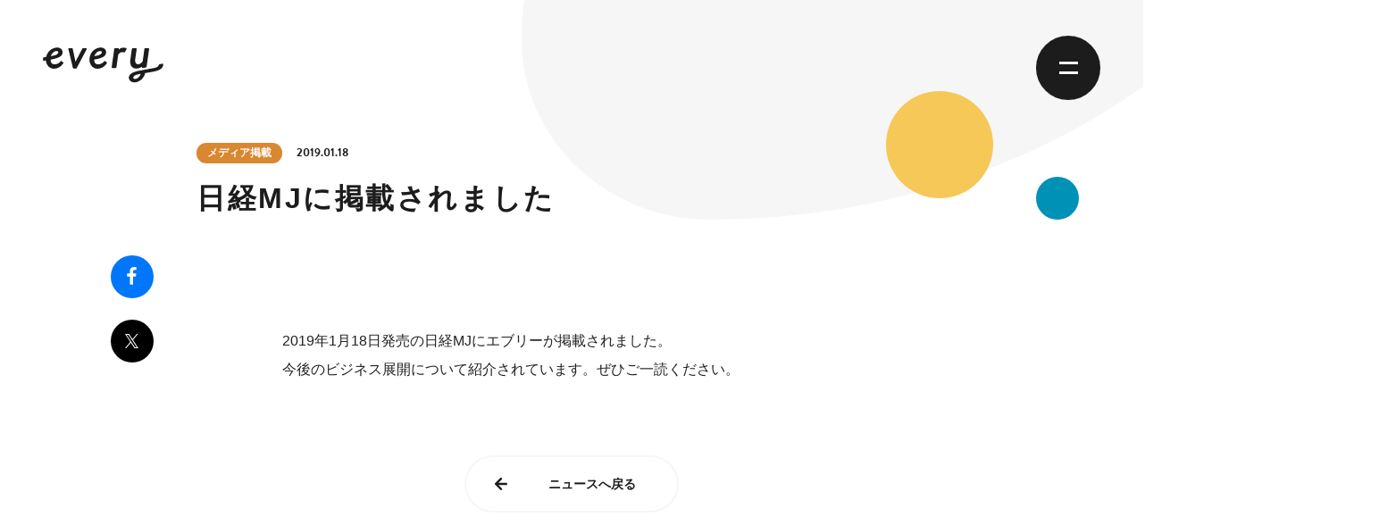

--- FILE ---
content_type: text/html; charset=UTF-8
request_url: https://corp.every.tv/news/529
body_size: 39739
content:
<!DOCTYPE html>
<html lang="ja">
    <head>
        <meta charset="UTF-8">
        <meta http-equiv="X-UA-Compatible" content="IE=edge">
        <meta name="viewport" content="width=device-width, initial-scale=1.0">
        <meta name="format-detection" content="telephone=no">
        
        
            <title>日経MJに掲載されました｜every, Inc.</title>
            <meta name="description" content="2019年1月18日発売の日経MJにエブリーが掲載されました。今後のビジネス展開について紹介されています。ぜひご一読ください。">
            <meta property="og:type" content="article">
            <meta property="og:title" content="日経MJに掲載されました|every, Inc.">
            <meta property="og:description" content="2019年1月18日発売の日経MJにエブリーが掲載されました。今後のビジネス展開について紹介されています。ぜひご一読ください。">
            <meta property="og:url" content="https://corp.every.tv/news/529">
            <meta property="og:image" content="https://corp.every.tv/media/S5I72AtHNxFFpDkRM7cBSUqB4ZDXRCasaCoUMxZB.jpeg">
            <meta property="og:image:secure_url" content="https://corp.every.tv/media/S5I72AtHNxFFpDkRM7cBSUqB4ZDXRCasaCoUMxZB.jpeg">
            <meta name="twitter:title" content="日経MJに掲載されました|every, Inc.">
            <meta name="twitter:description" content="2019年1月18日発売の日経MJにエブリーが掲載されました。今後のビジネス展開について紹介されています。ぜひご一読ください。">
        
        
        <meta property="og:locale" content="ja_JP">
        <meta property="og:site_name" content="every, Inc.">
        <meta property="og:image:width" content="1200">
        <meta property="og:image:height" content="630">
        <meta name="twitter:card" content="summary_large_image">
        
        
        <link rel="icon" href="/assets/every/img/base/favicon.ico">
        <link rel="apple-touch-icon" href="/assets/every/img/base/apple-touch-icon.png">
        
            <link rel="stylesheet" href="https://cdnjs.cloudflare.com/ajax/libs/froala-editor/3.2.7/css/froala_style.min.css" />
        
        <link rel="stylesheet" href="https://use.typekit.net/fav8idn.css" />
<link rel="stylesheet" href="https://cdn.jsdelivr.net/npm/swiper@7/swiper-bundle.min.css"/>
<link rel="stylesheet" href="/assets/every/img/common/icomoon/style.css" />
<link rel="stylesheet" href="/assets/every/css/template.css" />
<link rel="preconnect" href="https://fonts.googleapis.com">
<link rel="preconnect" href="https://fonts.gstatic.com" crossorigin>
<link href="https://fonts.googleapis.com/css2?family=Noto+Sans+JP:wght@100..900&family=Zen+Old+Mincho&display=swap" rel="stylesheet">
        <link rel="stylesheet" href="https://sdk.gig.goleadgrid.com/section-assets/template_sections.css?8f071d364189f1e298bd6441e8969e029a73d259" type="text/css" /><style>.leadgrid-font-size-bl{font-size:16px;line-height:160%;@media (max-width:768px){font-size:14px;line-height:160%}}.leadgrid-font-size-bm{font-size:14px;line-height:160%;@media (max-width:768px){font-size:13px;line-height:160%}}.leadgrid-font-size-hl{font-size:44px;line-height:130%;@media (max-width:768px){font-size:24px;line-height:145%}}.leadgrid-font-size-hm{font-size:24px;line-height:145%;@media (max-width:768px){font-size:20px;line-height:150%}}.leadgrid-font-size-hs{font-size:20px;line-height:150%;@media (max-width:768px){font-size:16px;line-height:160%}}.leadgrid-font-size-s{font-size:12px;line-height:160%;@media (max-width:768px){font-size:10px;line-height:160%}}</style><link rel="stylesheet" href="https://cdnjs.cloudflare.com/ajax/libs/highlight.js/10.7.1/styles/vs2015.min.css"><style>:root{--leadgrid-width-middle:1192px;--leadgrid-width-default:992px;--leadgrid-fs-default:14px;--leadgrid-fs-small:12px;--leadgrid-transition:all 0.3s cubic-bezier(0,1,0.64,1);--leadgrid-box-shadow:0 2px 32px 0 rgba(0,0,0,0.1)}.fr-view .fr-img-caption .fr-img-wrap a{display:initial}.hljs-ln-numbers{-webkit-touch-callout:none;-webkit-user-select:none;-khtml-user-select:none;-moz-user-select:none;-ms-user-select:none;user-select:none;text-align:center;color:#ccc;border-right:1px solid #CCC;vertical-align:top;padding-right:5px !important}.hljs-ln-code{padding-left:10px !important}.hljs{display:block;white-space:pre;overflow-x:auto;counter-reset:linenum;position:relative}.leadgrid-blogcard{margin:0 !important;width:100% !important;max-width:600px !important;display:block !important;height:initial !important;padding:16px !important;border:1px solid #cccccc !important;background:#ffffff !important;box-sizing:border-box !important;position:relative !important;transition:opacity .25s !important;margin-top:20px !important}.leadgrid-blogcard:hover{opacity:0.6 !important;transition:opacity .25s !important}.leadgrid-blogcard__cover{display:none}.leadgrid-blogcard__link{background:#ffffff !important;padding:0 !important;margin:0 !important;display:flex !important;align-items:center !important;text-decoration:none !important;font-family:-apple-system,BlinkMacSystemFont,Helvetica Neue,Segoe UI,Hiragino Kaku Gothic ProN,Hiragino Sans,ヒラギノ角ゴ ProN W3,Arial,メイリオ,Meiryo,sans-serif !important}.leadgrid-blogcard__link::before,.leadgrid-blogcard__link::after{display:none !important}.leadgrid-blogcard__meta{display:block !important;width:100% !important}.leadgrid-blogcard__title{pointer-events:none !important;margin:0 0 8px !important;font-size:18px !important;color:#1b1b1b !important;display:-webkit-box !important;-webkit-box-orient:vertical !important;-webkit-line-clamp:2 !important;overflow:hidden !important;font-weight:bold !important;letter-spacing:0em !important;line-height:1.4 !important;font-family:-apple-system,BlinkMacSystemFont,Helvetica Neue,Segoe UI,Hiragino Kaku Gothic ProN,Hiragino Sans,ヒラギノ角ゴ ProN W3,Arial,メイリオ,Meiryo,sans-serif !important}.leadgrid-blogcard__description{pointer-events:none !important;margin:0 0 8px !important;font-size:12px !important;color:#555555 !important;display:-webkit-box !important;-webkit-box-orient:vertical !important;-webkit-line-clamp:3 !important;overflow:hidden !important;letter-spacing:0em !important;line-height:1.6 !important;font-family:-apple-system,BlinkMacSystemFont,Helvetica Neue,Segoe UI,Hiragino Kaku Gothic ProN,Hiragino Sans,ヒラギノ角ゴ ProN W3,Arial,メイリオ,Meiryo,sans-serif !important}.leadgrid-blogcard__domain{pointer-events:none !important;margin:0 !important;font-size:10px !important;color:#555555 !important;display:-webkit-box !important;-webkit-box-orient:vertical !important;-webkit-line-clamp:1 !important;overflow:hidden !important;letter-spacing:0em !important;line-height:1 !important;font-family:-apple-system,BlinkMacSystemFont,Helvetica Neue,Segoe UI,Hiragino Kaku Gothic ProN,Hiragino Sans,ヒラギノ角ゴ ProN W3,Arial,メイリオ,Meiryo,sans-serif !important}.leadgrid-blogcard__eyecatch{display:block !important;width:206px !important;height:133px !important;position:relative !important;flex-shrink:0 !important;margin:0 0 0 8px !important;border:1px solid #eeeeee !important}.leadgrid-blogcard__eyecatch img{pointer-events:none !important;position:absolute !important;width:100% !important;height:100% !important;object-fit:cover !important;margin:0 !important;border-radius:0 !important;left:0 !important;top:0 !important}@media screen and (max-width:768px){.leadgrid-blogcard__title{font-size:16px !important}.leadgrid-blogcard__eyecatch{width:120px !important;height:77px !important}.leadgrid-blogcard__description{-webkit-line-clamp:2 !important}}.leadgrid-sp-br{display:none;@media screen and (max-width:768px){display:block}}.instagram-media{position:static !important}.fr-view img.fr-dii.leadgrid-wysiwyg-img-center{display:block;margin-left:auto;margin-right:auto}.fr-view img.leadgrid-wysiwyg-img-center,.fr-view .fr-img-caption.leadgrid-wysiwyg-img-center{display:block !important;margin-left:auto !important;margin-right:auto !important}mjx-math{white-space:pre-wrap !important}.fr-view p:has(> .fr-fir){display:inline-block;width:100%}.fr-view p > .fr-fir{float:right !important}.c-form__agreeText{overflow-y:scroll;max-height:300px;border:1px solid #ccc;padding-top:24px;padding-right:20px;padding-left:20px}</style><link rel="stylesheet" href="https://cdn.jsdelivr.net/npm/@splidejs/splide@latest/dist/css/splide.min.css">
        <!-- Google Tag Manager -->
<script>(function(w,d,s,l,i){w[l]=w[l]||[];w[l].push({'gtm.start':
new Date().getTime(),event:'gtm.js'});var f=d.getElementsByTagName(s)[0],
j=d.createElement(s),dl=l!='dataLayer'?'&l='+l:'';j.async=true;j.src=
'https://www.googletagmanager.com/gtm.js?id='+i+dl;f.parentNode.insertBefore(j,f);
})(window,document,'script','dataLayer','GTM-WHJG86W');</script>
<!-- End Google Tag Manager -->
    </head>

    <body>
        <!-- Google Tag Manager (noscript) -->
<noscript><iframe src="https://www.googletagmanager.com/ns.html?id=GTM-WHJG86W"
height="0" width="0" style="display:none;visibility:hidden"></iframe></noscript>
<!-- End Google Tag Manager (noscript) -->
        
                <svg xmlns="http://www.w3.org/2000/svg" version="1.1" class="js-mouse__filter">
                  <defs>
                    <filter id="goo">
                      <feGaussianBlur in="SourceGraphic" stdDeviation="6" result="blur" />
                      <feColorMatrix in="blur" mode="matrix" values="1 0 0 0 0  0 1 0 0 0  0 0 1 0 0  0 0 0 35 -15" result="goo" />
                      <feComposite in="SourceGraphic" in2="goo" operator="atop" />
                    </filter>
                  </defs>
                </svg>
                <div id="js-mouse" class="js-mouse"></div>          <header class="ey-header js-header">
          <div class="ey-header-inner">
            <div class="ey-header-col">
              <div class="ey-header-col__logo">
                <a href="/">
                  <img src="../assets/every/img/logo/e-text.svg" alt="株式会社エブリー">
                </a>
              </div>
              <div class="ey-header-col__con">
                <div class="ey-parts-menu js-menu-btn--open">
                  <span class="line"></span>
                  <span class="line"></span>
                </div>
              </div>
            </div>
          </div>
        </header>        <div class="ey-menu js-menu-list">
          <div class="ey-menu-bg js-menu-bg--close"></div>
          <div class="ey-menu-con">
            <div class="ey-menu-con__header">
              <div class="logoArea">
                <a href="/">
                  <img
                    src="../assets/every/img/logo/e-text.svg"
                    alt="株式会社エブリー"
                  />
                </a>
              </div>
              <div class="btnArea">
                <div class="ey-parts-close js-menu-btn--close">
                  <span class="line"></span>
                  <span class="line"></span>
                </div>
              </div>
            </div>
            <div class="ey-menu-con__inner">
              <div class="ey-menu-con__inner-scroll">
                <div class="listArea">
                  <div class="listArea__item">
                    <div class="ey-parts-link--title -btn js-spList-btn">
                      <a href="/companies" class="text">Company</a>
                      <span class="ey-parts-btn--plus"></span>
                    </div>
                    <ul class="ey-parts-list--header js-spList-list">
                      <li class="-mt"><a href="/mission">エブリーの目指す世界</a></li>
                      <li><a href="/companies#companyProfile">会社概要</a></li>
                      <li><a href="/companies#companyAccess">アクセス</a></li>
                      <li><a href="/companies#companyMembers">役員紹介</a></li>
                      <li><a href="/sustainability">サステナビリティ</a></li>
                    </ul>
                  </div>
                  <div class="listArea__item">
                    <div class="ey-parts-link--title -btn js-spList-btn">
                      <a href="/services" class="text">Service</a>
                      <span class="ey-parts-btn--plus"></span>
                    </div>
                    <ul class="ey-parts-list--header js-spList-list">
                      <li><a href="/services/delishkitchen">デリッシュキッチン</a></li>
                      <li><a href="/services/tomonite">トモニテ</a></li>
                      <li><a href="/services/momenth">MOMENTH</a></li>
                    </ul>
                  </div>
                  <div class="listArea__item">
                    <div class="ey-parts-link--title -btn js-spList-btn">
                      <a href="/news" class="text">News</a>
                      <span class="ey-parts-btn--plus"></span>
                    </div>
                    <ul class="ey-parts-list--header js-spList-list">
                      <li><a
                          href="/news?and-taxonomy_news_category[]=release"
                        >ニュースリリース</a></li>
                      <li><a
                          href="/news?and-taxonomy_news_category[]=information"
                        >お知らせ</a></li>
                      <li><a
                          href="/news?and-taxonomy_news_category[]=media"
                        >メディア掲載</a></li>
                    </ul>
                  </div>
                  <div class="listArea__item">
                    <div class="ey-parts-link--title -btn js-spList-btn">
                      <a href="/recruits" class="text">Recruit</a>
                      <span class="ey-parts-btn--plus"></span>
                    </div>
                    <ul class="ey-parts-list--header js-spList-list">
                      <li><a href="/recruits">採用情報トップページ（中途採用）</a></li>
                      <li><a href="/recruits/newgrads">新卒採用</a></li>
                      <li><a href="/mission">エブリーの目指す世界</a></li>
                      <li><a href="/services">エブリーのサービス</a></li>
                      <li><a href="/business">エブリーの事業</a></li>
                      <li><a href="/benefits">エブリーの働き方</a></li>
                    </ul>
                  </div>
                  <div class="listArea__item">
                    <div class="ey-parts-link--title -btn js-spList-btn">
                      <a href="/business" class="text">Business</a>
                      <span class="ey-parts-btn--plus"></span>
                    </div>
                    <ul class="ey-parts-list--header js-spList-list">
                      <li><a href="/advertisings">事例紹介</a></li>
                      <li><a
                          href="/business/marketing-solutions"
                        >マーケティングソリューションズ</a></li>
                      <li><a
                          href="/business/retail-solutions"
                        >リテールソリューションズ</a></li>
                    </ul>
                  </div>
                  <div class="listArea__item">
                    <a
                      href="/contacts/new"
                      class="ey-parts-link--title -btn js-spList-btn"
                    ><span class="text">Contact</span></a>
                  </div>
                </div>
                <div class="linkArea">
                  <ul class="ey-parts-list--menu">
                    <li><a href="/privacy">プライバシーポリシー</a></li>
                    <li><a href="/advisory_boards">アドバイザリーボード </a></li>
                    <li><a href="/information-security-policy">情報セキュリティ方針 </a></li>
                  </ul>
                </div>
                <div class="banArea">
                  <a
                    href="https://everything.every.tv/"
                    target="_blank"
                    rel="noopener noreferrer"
                    class="ey-parts-banner -text"
                  >
                    <span class="col">
                      <span class="col__con">
                        <span class="img">
                          <img
                            src="../assets/every/img/logo/e-thing.png"
                            alt="株式会社エブリー"
                          />
                        </span>
                      </span>
                      <span class="col__arrow ey-parts-btn--arrow">
                        <svg viewBox="0 0 12 12">
                          <path
                            fill-rule="evenodd"
                            clip-rule="evenodd"
                            d="M5.26851 0.302993C5.6725 -0.100998 6.3275 -0.100998 6.73149 0.302993L11.697 5.26851C12.101 5.6725 12.101 6.3275 11.697 6.73149L6.73149 11.697C6.3275 12.101 5.6725 12.101 5.26851 11.697C4.86452 11.293 4.86452 10.638 5.26851 10.234L8.46805 7.03448H1.03448C0.463154 7.03448 0 6.57133 0 6C0 5.42867 0.463154 4.96552 1.03448 4.96552H8.46805L5.26851 1.76597C4.86452 1.36198 4.86452 0.706984 5.26851 0.302993Z"
                          />
                        </svg>
                      </span>
                    </span>
                  </a>
                  <a
                    href="https://tech.every.tv/"
                    target="_blank"
                    rel="noopener noreferrer"
                    class="ey-parts-banner -icon"
                  >
                    <span class="col">
                      <span class="col__con">
                        <span class="img">
                          <img
                            src="../assets/every/img/logo/full--small.svg"
                            alt="Engineering BLOG"
                          />
                        </span>
                        <span class="text">Engineering<br />BLOG</span>
                      </span>
                      <span class="col__arrow ey-parts-btn--arrow">
                        <svg viewBox="0 0 12 12">
                          <path
                            fill-rule="evenodd"
                            clip-rule="evenodd"
                            d="M5.26851 0.302993C5.6725 -0.100998 6.3275 -0.100998 6.73149 0.302993L11.697 5.26851C12.101 5.6725 12.101 6.3275 11.697 6.73149L6.73149 11.697C6.3275 12.101 5.6725 12.101 5.26851 11.697C4.86452 11.293 4.86452 10.638 5.26851 10.234L8.46805 7.03448H1.03448C0.463154 7.03448 0 6.57133 0 6C0 5.42867 0.463154 4.96552 1.03448 4.96552H8.46805L5.26851 1.76597C4.86452 1.36198 4.86452 0.706984 5.26851 0.302993Z"
                          />
                        </svg>
                      </span>
                    </span>
                  </a>
                </div>
                <div class="snsArea">
                  <ul class="ey-parts-list--ins">
                    <li><a
                        href="https://www.facebook.com/everyinc"
                        target="_blank"
                        rel="noopener noreferrer"
                      ><img
                          src="../assets/every/img/icon/fb.svg"
                          alt="株式会社エブリーFacebook"
                        /></a></li>
                    <li><a
                        href="https://twitter.com/every_pr"
                        target="_blank"
                        rel="noopener noreferrer"
                      ><img
                          src="../assets/every/img/icon/tw.svg"
                          alt="株式会社エブリーX"
                        /></a></li>
                  </ul>
                </div>
              </div>
            </div>
            <div class="ey-menu-con__bg">
              <span class="circle"></span>
            </div>
          </div>
        </div>

        
        <div class="pageWrapper" data-scroll-container data-page=news_detail>

            <main data-scroll-section>

                <section class="ey-pageDetailTitle ey-container">
  <div class="ey-pageDetailTitle-bg">
    <div class="circleArea -t">
      <span class="circle"></span>
    </div>
    <div class="circleArea -b">
      <span class="circle -b an-scroll--slow"></span>
      <span class="circle -s an-scroll--fast"></span>
    </div>
  </div>
  <div class="ey-pageDetailTitle-con">
      <div class="ey-pageDetailTitle-meta--news">
          <a class="tag -media" href="/news?taxonomy_news_category[]=media">メディア掲載</a>
        <time class="date" datetime="2019-01-18">2019.01.18</time>
      </div>
      <h1 class="ey-pageDetailTitle-pageTitle">
        <span class="text">日経MJに掲載されました</span>
      </h1>


  </div>
</section>


<section class="every-s-newsDetail">
  <div class="s-newsDetail__inner">
		<div class="s-newsDetail__share">
			<a href="javascript:void(0);" onclick="window.open('http://www.facebook.com/share.php?u=https://corp.every.tv/news/529' , 'facebook_share', 'width=550, height=450,personalbar=0,toolbar=0,scrollbars=1,resizable=1'); return false;">
				<svg viewBox="0 0 48 48" fill="none" xmlns="http://www.w3.org/2000/svg">
				<rect width="48" height="48" rx="24" fill="#0076FB"/>
				<path d="M28.656 13.1902C28.3345 13.1425 27.2274 13.0473 25.9417 13.0473C23.2512 13.0473 21.406 14.6902 21.406 17.7021V20.2973H18.3703V23.8211H21.406V32.8568H25.0488V23.8211H28.0726L28.5369 20.2973H25.0488V18.0473C25.0488 17.0354 25.3226 16.333 26.7869 16.333H28.656V13.1902Z" fill="white"/>
				</svg>
			</a>

			<a href="javascript:void(0);" onclick="window.open('http://twitter.com/share?url=https://corp.every.tv/news/529&text=%E6%97%A5%E7%B5%8CMJ%E3%81%AB%E6%8E%B2%E8%BC%89%E3%81%95%E3%82%8C%E3%81%BE%E3%81%97%E3%81%9F','_blank','width=550,height=480,left=100,top=50,scrollbars=1,resizable=1',0); return false;">
			    <svg width="48" height="48" viewBox="0 0 48 48" fill="none" xmlns="http://www.w3.org/2000/svg">
			    <rect width="48" height="48" rx="24" fill="black"/>
			    <g clip-path="url(#clip0_6513_174037)">
			    <path d="M24.927 22.7714L30.5111 16H29.1879L24.3392 21.8795L20.4666 16H16L21.8562 24.8909L16 31.9918H17.3233L22.4436 25.7828L26.5334 31.9918H31L24.9267 22.7714H24.927ZM23.1146 24.9692L22.5212 24.0839L17.8001 17.0392H19.8327L23.6427 22.7245L24.236 23.6098L29.1885 30.9998H27.156L23.1146 24.9696V24.9692Z" fill="white"/>
			    </g>
			    <defs>
			    <clipPath id="clip0_6513_174037">
			    <rect width="15" height="16" fill="white" transform="translate(16 16)"/>
			    </clipPath>
			    </defs>
			    </svg>
			</a>
		</div>
		<div class="s-newsDetail__entry">

			<div class="every-c-wysiwyg fr-view">
				<p><span style='font-family: go-t, "Yu Gothic", YuGothic, "Hiragino Kaku Gothic ProN", "Hiragino Kaku Gothic Pro", Meiryo, sans-serif; font-size: 16px; line-height: inherit; box-sizing: border-box; font-style: normal; font-variant-ligatures: normal; font-variant-caps: normal; font-weight: 400; letter-spacing: normal; orphans: 2; text-align: start; text-indent: 0px; text-transform: none; white-space: normal; widows: 2; word-spacing: 0px; -webkit-text-stroke-width: 0px; text-decoration-thickness: initial; text-decoration-style: initial; text-decoration-color: initial; color: rgb(34, 34, 34); background-color: rgb(255, 255, 255); float: none; display: inline !important;'>2019年1月18日発売の日経MJにエブリーが掲載されました。</span><br style="font-family: go-t, &quot;Yu Gothic&quot;, YuGothic, &quot;Hiragino Kaku Gothic ProN&quot;, &quot;Hiragino Kaku Gothic Pro&quot;, Meiryo, sans-serif; font-size: 16px; line-height: inherit; box-sizing: border-box; font-style: normal; font-variant-ligatures: normal; font-variant-caps: normal; font-weight: 400; letter-spacing: normal; orphans: 2; text-align: start; text-indent: 0px; text-transform: none; white-space: normal; widows: 2; word-spacing: 0px; -webkit-text-stroke-width: 0px; text-decoration-thickness: initial; text-decoration-style: initial; text-decoration-color: initial; color: rgb(34, 34, 34); background-color: rgb(255, 255, 255);"><span style='font-family: go-t, "Yu Gothic", YuGothic, "Hiragino Kaku Gothic ProN", "Hiragino Kaku Gothic Pro", Meiryo, sans-serif; font-size: 16px; line-height: inherit; box-sizing: border-box; font-style: normal; font-variant-ligatures: normal; font-variant-caps: normal; font-weight: 400; letter-spacing: normal; orphans: 2; text-align: start; text-indent: 0px; text-transform: none; white-space: normal; widows: 2; word-spacing: 0px; -webkit-text-stroke-width: 0px; text-decoration-thickness: initial; text-decoration-style: initial; text-decoration-color: initial; color: rgb(34, 34, 34); background-color: rgb(255, 255, 255); float: none; display: inline !important;'>今後のビジネス展開について紹介されています。ぜひご一読ください。</span></p>

			</div>

			<div class="s-newsDetail__Pager">
				<a href="/news" class="s-newsDetail__PagerLink">
					<span class="icon">
						<svg width="12" height="12" viewBox="0 0 12 12" xmlns="http://www.w3.org/2000/svg">
						<path fill-rule="evenodd" clip-rule="evenodd" d="M6.73149 11.697C6.3275 12.101 5.6725 12.101 5.26851 11.697L0.302995 6.73149C-0.100996 6.3275 -0.100995 5.6725 0.302995 5.26851L5.26851 0.302993C5.6725 -0.100998 6.3275 -0.100998 6.73149 0.302992C7.13548 0.706983 7.13548 1.36198 6.73149 1.76597L3.53195 4.96552L10.9655 4.96552C11.5368 4.96552 12 5.42867 12 6C12 6.57133 11.5368 7.03448 10.9655 7.03448L3.53195 7.03448L6.73149 10.234C7.13548 10.638 7.13548 11.293 6.73149 11.697Z"/>
						</svg>
					</span>
					<span class="text">
					ニュースへ戻る
					</span>
				</a>

			</div>
		</div>

  </div>
</section>




                <section class="ey-page-breadcrumb ">
                  <div class="ey-page-breadcrumb__inner">
                    <div class="ey-page-breadcrumb__con">
                      <ol itemscope itemtype="https://schema.org/BreadcrumbList">
                        <li itemprop="itemListElement" itemscope itemtype="https://schema.org/ListItem">
                          <a itemprop="item" href="/">
                            <span itemprop="name">Home</span>
                          </a>
                          <meta itemprop="position" content="1" />
                        </li>
                        <li itemprop="itemListElement" itemscope itemtype="https://schema.org/ListItem">
                          <a href="/news">
                            <span itemprop="name">ニュース</span>
                          </a>
                          <meta itemprop="position" content="2" />
                        </li>
                
                                <li itemprop="itemListElement" itemscope itemtype="https://schema.org/ListItem">
                                    <a href="/news//529">
                                        <span itemprop="name">日経MJに掲載されました</span>
                                    </a>
                                    <meta itemprop="position" content="3" />
                                </li>
                      </ol>
                    </div>
                  </div>
                </section>
            </main>
            
            <footer class="ey-footer an-content " data-scroll-section>
            <div class="ey-container">
              <div class="ey-footer-scroll">
                <div class="ey-parts-scroll js-scrollTop">
                  <span class="con">
                    <span class="con__arrow">
                      <svg viewBox="0 0 12 12">
                        <path fill-rule="evenodd" clip-rule="evenodd"
                          d="M0.302993 6.73149C-0.100998 6.3275 -0.100998 5.6725 0.302993 5.26851L5.26851 0.302996C5.6725 -0.100995 6.3275 -0.100995 6.73149 0.302996L11.697 5.26851C12.101 5.6725 12.101 6.3275 11.697 6.73149C11.293 7.13548 10.638 7.13548 10.234 6.73149L7.03448 3.53195L7.03448 10.9655C7.03448 11.5368 6.57133 12 6 12C5.42867 12 4.96552 11.5368 4.96552 10.9655L4.96552 3.53195L1.76597 6.73149C1.36198 7.13548 0.706984 7.13548 0.302993 6.73149Z" />
                      </svg>
                    </span>
                    <span class="con__text">Top</span>
                  </span>
                </div>
              </div>
              <div class="ey-footer-col js-footerSp-col">
                <div class="ey-footer-col-tool">
                  <div class="logoArea">
                    <a href="/">
                      <img src="../assets/every/img/logo/e-text.svg" alt="株式会社エブリー">
                    </a>
                  </div>
                  <div class="listArea js-footerSp-banner__before">
                    <ul class="listArea__textLink ey-parts-list--footer js-footerSp-list">
                      <li><a href="/privacy">プライバシーポリシー</a></li>
                      <li><a href="/advisory_boards">アドバイザリーボード </a></li>
                      <li><a href="/information-security-policy">情報セキュリティ方針 </a></li>
                    </ul>
                  </div>
                  <div class="banArea -spMargin js-footerSp-banner">
                    <a href="https://everything.every.tv/" target="_blank" rel="noopener noreferrer" class="ey-parts-banner -text">
                      <span class="col">
                        <span class="col__con">
                          <span class="img">
                            <img src="../assets/every/img/logo/e-thing.png" alt="株式会社エブリー">
                          </span>
                        </span>
                        <span class="col__arrow ey-parts-btn--arrow">
                          <svg viewBox="0 0 12 12">
                            <path fill-rule="evenodd" clip-rule="evenodd"
                              d="M5.26851 0.302993C5.6725 -0.100998 6.3275 -0.100998 6.73149 0.302993L11.697 5.26851C12.101 5.6725 12.101 6.3275 11.697 6.73149L6.73149 11.697C6.3275 12.101 5.6725 12.101 5.26851 11.697C4.86452 11.293 4.86452 10.638 5.26851 10.234L8.46805 7.03448H1.03448C0.463154 7.03448 0 6.57133 0 6C0 5.42867 0.463154 4.96552 1.03448 4.96552H8.46805L5.26851 1.76597C4.86452 1.36198 4.86452 0.706984 5.26851 0.302993Z" />
                          </svg>
                        </span>
                      </span>
                    </a>
                    <a href="https://tech.every.tv/" target="_blank" rel="noopener noreferrer" class="ey-parts-banner -icon">
                      <span class="col">
                        <span class="col__con">
                          <span class="img">
                            <img src="../assets/every/img/logo/full--small.svg" alt="株式会社エブリー">
                          </span>
                          <span class="text">Engineering<br />BLOG</span>
                        </span>
                        <span class="col__arrow ey-parts-btn--arrow">
                          <svg viewBox="0 0 12 12">
                            <path fill-rule="evenodd" clip-rule="evenodd"
                              d="M5.26851 0.302993C5.6725 -0.100998 6.3275 -0.100998 6.73149 0.302993L11.697 5.26851C12.101 5.6725 12.101 6.3275 11.697 6.73149L6.73149 11.697C6.3275 12.101 5.6725 12.101 5.26851 11.697C4.86452 11.293 4.86452 10.638 5.26851 10.234L8.46805 7.03448H1.03448C0.463154 7.03448 0 6.57133 0 6C0 5.42867 0.463154 4.96552 1.03448 4.96552H8.46805L5.26851 1.76597C4.86452 1.36198 4.86452 0.706984 5.26851 0.302993Z" />
                          </svg>
                        </span>
                      </span>
                    </a>
                  </div>
                </div>
                <div class="ey-footer-col-list">
                  <div class="listArea">
                    <div class="ey-parts-link--title -btn js-spList-btn">
                      <a href="/companies" class="text">Company</a>
                      <span class="ey-parts-btn--plus"></span>
                    </div>
                    <ul class="ey-parts-list--footer js-spList-list">
                      <li><a href="/mission">エブリーの目指す世界</a></li>
                      <li><a href="/companies#companyProfile">会社概要</a></li>
                      <li><a href="/companies#companyAccess">アクセス</a></li>
                      <li><a href="/companies#companyMembers">役員紹介</a></li>
                      <li><a href="/sustainability">サステナビリティ</a></li>
                    </ul>
                  </div>
                  <div class="listArea">
                    <div class="ey-parts-link--title -btn js-spList-btn">
                      <a href="/services" class="text">Service</a>
                      <span class="ey-parts-btn--plus"></span>
                    </div>
                    <ul class="ey-parts-list--footer js-spList-list">
                      <li><a href="/services/delishkitchen">デリッシュキッチン</a></li>
                      <li><a href="/services/tomonite">トモニテ</a></li>
                      <li><a href="/services/momenth">MOMENTH</a></li>
                    </ul>
                  </div>
                  <div class="listArea">
                    <div class="ey-parts-link--title -btn js-spList-btn">
                      <a href="/news" class="text">News</a>
                      <span class="ey-parts-btn--plus"></span>
                    </div>
                    <ul class="ey-parts-list--footer js-spList-list">
                      <li><a href="/news?and-taxonomy_news_category[]=release">ニュースリリース</a></li>
                      <li><a href="/news?and-taxonomy_news_category[]=information">お知らせ</a></li>
                      <li><a href="/news?and-taxonomy_news_category[]=media">メディア掲載</a></li>
                    </ul>
                  </div>
                  <div class="listArea">
                    <div class="ey-parts-link--title -btn js-spList-btn">
                      <a href="/recruits" class="text">Recruit</a>
                      <span class="ey-parts-btn--plus"></span>
                    </div>
                    <ul class="ey-parts-list--footer js-spList-list">
                          <li><a href="/recruits">採用情報トップページ（中途採用）</a></li>
                          <li><a href="/recruits/newgrads">新卒採用</a></li>
                          <li><a href="/mission">エブリーの目指す世界</a></li>
                          <li><a href="/services">エブリーのサービス</a></li>
                          <li><a href="/business">エブリーの事業</a></li>
                          <li><a href="/benefits">エブリーの働き方</a></li>
                    </ul>
                  </div>
                  <div class="listArea">
                    <div class="ey-parts-link--title -btn js-spList-btn">
                      <a href="/business" class="text">Business</a>
                      <span class="ey-parts-btn--plus"></span>
                    </div>
                    <ul class="ey-parts-list--footer js-spList-list">
                          <li><a href="/advertisings">事例紹介</a></li>
                          <li><a href="/business/marketing-solutions">マーケティングソリューションズ</a></li>
                          <li><a href="/business/retail-solutions">リテールソリューションズ</a></li>
                          <li><a href="/business/logo-guidelines">ロゴ利用ガイドライン</a></li>
                    </ul>
                  </div>
                  <div class="listArea">
                    <a href="/contacts/new" class="ey-parts-link--title -btn js-spList-btn"><span class="text">Contact</span></a>
                  </div>
                </div>
              </div>
              <div class="ey-footer-tool">
                <div class="ey-footer-tool__list">
                  <ul class="ey-parts-list--ins">
                    <li><a href="https://www.facebook.com/everyinc" target="_blank" rel="noopener noreferrer"><img src="../assets/every/img/icon/fb.svg" alt="株式会社エブリーFacebook"></a></li>
                    <li><a href="https://twitter.com/every_pr" target="_blank" rel="noopener noreferrer"><img src="../assets/every/img/icon/tw.svg" alt="株式会社エブリーX"></a></li>
                  </ul>
                </div>
                <p class="ey-footer-tool__copy">
                  <small>© every, Inc. </small>
                </p>
              </div>
            </div>
              <div class="ey-footer-bg">
                <span class="circle">
            
                </span>
              </div>
            </footer>

        </div>

        <script src='https://www.google.com/recaptcha/api.js?render=6LeTvMghAAAAAPGLmvPBRdOFZOJrGqAmAtQHv0hb'></script>
            <script>
                grecaptcha.ready(function () {
                    grecaptcha.execute('6LeTvMghAAAAAPGLmvPBRdOFZOJrGqAmAtQHv0hb', { action: 'homepage' }).then(function (token) {
                        var recaptchaResponseList = $('*[name=recaptchaResponse]');
                        recaptchaResponseList.each(function(index){
                            $(this).val(token);
                        });
                    });
                });
            </script>
        <script src="https://cdn.jsdelivr.net/npm/swiper@7/swiper-bundle.min.js"></script>
        <script src="https://code.jquery.com/jquery-3.4.1.min.js"></script>
        <script src="/assets/every/js/template.js?20250826190812"></script>
        <script src="https://cdn.embedly.com/widgets/platform.js" charset="UTF-8"></script><script src="https://cdnjs.cloudflare.com/ajax/libs/highlight.js/10.7.1/highlight.min.js"></script><script src="https://cdnjs.cloudflare.com/ajax/libs/highlightjs-line-numbers.js/2.8.0/highlightjs-line-numbers.min.js"></script><script id="MathJax-script" defer src="https://cdn.jsdelivr.net/npm/mathjax@3/es5/tex-mml-chtml.js"></script>
            <script>
                window.addEventListener("DOMContentLoaded", (event) => {
                    const hlElements = document.querySelectorAll(".leadgrid-codehighlighter");
                    if(hlElements){
                        hlElements.forEach(elem => {
                            elem.className = elem.dataset.language;
                        });
                        hljs.highlightAll();
                        hljs.initLineNumbersOnLoad();
                    }

                    const imgCaptions = document.querySelectorAll(`.fr-img-space-wrap .fr-img-caption span[contenteditable="true"]`);
                    if(imgCaptions){
                        imgCaptions.forEach(elem => {
                            elem.contentEditable = "false";
                        });
                    }
                });
            </script>
        <script defer src="https://sdk.gig.goleadgrid.com/vendors/js/leadgrid-vendors-sdk.js?8f071d364189f1e298bd6441e8969e029a73d259"></script><script type="text/javascript" src="https://sdk.gig.goleadgrid.com/section-assets/template_sections.js?8f071d364189f1e298bd6441e8969e029a73d259" defer></script><script src="https://cdn.jsdelivr.net/npm/@splidejs/splide@4.1.4/dist/js/splide.min.js"></script><script src="https://cdn.jsdelivr.net/npm/@splidejs/splide-extension-auto-scroll@0.5.3/dist/js/splide-extension-auto-scroll.min.js"></script>
        
    </body>
</html>

--- FILE ---
content_type: text/html; charset=utf-8
request_url: https://www.google.com/recaptcha/api2/anchor?ar=1&k=6LeTvMghAAAAAPGLmvPBRdOFZOJrGqAmAtQHv0hb&co=aHR0cHM6Ly9jb3JwLmV2ZXJ5LnR2OjQ0Mw..&hl=en&v=PoyoqOPhxBO7pBk68S4YbpHZ&size=invisible&anchor-ms=20000&execute-ms=30000&cb=qfmpegtv70ow
body_size: 48473
content:
<!DOCTYPE HTML><html dir="ltr" lang="en"><head><meta http-equiv="Content-Type" content="text/html; charset=UTF-8">
<meta http-equiv="X-UA-Compatible" content="IE=edge">
<title>reCAPTCHA</title>
<style type="text/css">
/* cyrillic-ext */
@font-face {
  font-family: 'Roboto';
  font-style: normal;
  font-weight: 400;
  font-stretch: 100%;
  src: url(//fonts.gstatic.com/s/roboto/v48/KFO7CnqEu92Fr1ME7kSn66aGLdTylUAMa3GUBHMdazTgWw.woff2) format('woff2');
  unicode-range: U+0460-052F, U+1C80-1C8A, U+20B4, U+2DE0-2DFF, U+A640-A69F, U+FE2E-FE2F;
}
/* cyrillic */
@font-face {
  font-family: 'Roboto';
  font-style: normal;
  font-weight: 400;
  font-stretch: 100%;
  src: url(//fonts.gstatic.com/s/roboto/v48/KFO7CnqEu92Fr1ME7kSn66aGLdTylUAMa3iUBHMdazTgWw.woff2) format('woff2');
  unicode-range: U+0301, U+0400-045F, U+0490-0491, U+04B0-04B1, U+2116;
}
/* greek-ext */
@font-face {
  font-family: 'Roboto';
  font-style: normal;
  font-weight: 400;
  font-stretch: 100%;
  src: url(//fonts.gstatic.com/s/roboto/v48/KFO7CnqEu92Fr1ME7kSn66aGLdTylUAMa3CUBHMdazTgWw.woff2) format('woff2');
  unicode-range: U+1F00-1FFF;
}
/* greek */
@font-face {
  font-family: 'Roboto';
  font-style: normal;
  font-weight: 400;
  font-stretch: 100%;
  src: url(//fonts.gstatic.com/s/roboto/v48/KFO7CnqEu92Fr1ME7kSn66aGLdTylUAMa3-UBHMdazTgWw.woff2) format('woff2');
  unicode-range: U+0370-0377, U+037A-037F, U+0384-038A, U+038C, U+038E-03A1, U+03A3-03FF;
}
/* math */
@font-face {
  font-family: 'Roboto';
  font-style: normal;
  font-weight: 400;
  font-stretch: 100%;
  src: url(//fonts.gstatic.com/s/roboto/v48/KFO7CnqEu92Fr1ME7kSn66aGLdTylUAMawCUBHMdazTgWw.woff2) format('woff2');
  unicode-range: U+0302-0303, U+0305, U+0307-0308, U+0310, U+0312, U+0315, U+031A, U+0326-0327, U+032C, U+032F-0330, U+0332-0333, U+0338, U+033A, U+0346, U+034D, U+0391-03A1, U+03A3-03A9, U+03B1-03C9, U+03D1, U+03D5-03D6, U+03F0-03F1, U+03F4-03F5, U+2016-2017, U+2034-2038, U+203C, U+2040, U+2043, U+2047, U+2050, U+2057, U+205F, U+2070-2071, U+2074-208E, U+2090-209C, U+20D0-20DC, U+20E1, U+20E5-20EF, U+2100-2112, U+2114-2115, U+2117-2121, U+2123-214F, U+2190, U+2192, U+2194-21AE, U+21B0-21E5, U+21F1-21F2, U+21F4-2211, U+2213-2214, U+2216-22FF, U+2308-230B, U+2310, U+2319, U+231C-2321, U+2336-237A, U+237C, U+2395, U+239B-23B7, U+23D0, U+23DC-23E1, U+2474-2475, U+25AF, U+25B3, U+25B7, U+25BD, U+25C1, U+25CA, U+25CC, U+25FB, U+266D-266F, U+27C0-27FF, U+2900-2AFF, U+2B0E-2B11, U+2B30-2B4C, U+2BFE, U+3030, U+FF5B, U+FF5D, U+1D400-1D7FF, U+1EE00-1EEFF;
}
/* symbols */
@font-face {
  font-family: 'Roboto';
  font-style: normal;
  font-weight: 400;
  font-stretch: 100%;
  src: url(//fonts.gstatic.com/s/roboto/v48/KFO7CnqEu92Fr1ME7kSn66aGLdTylUAMaxKUBHMdazTgWw.woff2) format('woff2');
  unicode-range: U+0001-000C, U+000E-001F, U+007F-009F, U+20DD-20E0, U+20E2-20E4, U+2150-218F, U+2190, U+2192, U+2194-2199, U+21AF, U+21E6-21F0, U+21F3, U+2218-2219, U+2299, U+22C4-22C6, U+2300-243F, U+2440-244A, U+2460-24FF, U+25A0-27BF, U+2800-28FF, U+2921-2922, U+2981, U+29BF, U+29EB, U+2B00-2BFF, U+4DC0-4DFF, U+FFF9-FFFB, U+10140-1018E, U+10190-1019C, U+101A0, U+101D0-101FD, U+102E0-102FB, U+10E60-10E7E, U+1D2C0-1D2D3, U+1D2E0-1D37F, U+1F000-1F0FF, U+1F100-1F1AD, U+1F1E6-1F1FF, U+1F30D-1F30F, U+1F315, U+1F31C, U+1F31E, U+1F320-1F32C, U+1F336, U+1F378, U+1F37D, U+1F382, U+1F393-1F39F, U+1F3A7-1F3A8, U+1F3AC-1F3AF, U+1F3C2, U+1F3C4-1F3C6, U+1F3CA-1F3CE, U+1F3D4-1F3E0, U+1F3ED, U+1F3F1-1F3F3, U+1F3F5-1F3F7, U+1F408, U+1F415, U+1F41F, U+1F426, U+1F43F, U+1F441-1F442, U+1F444, U+1F446-1F449, U+1F44C-1F44E, U+1F453, U+1F46A, U+1F47D, U+1F4A3, U+1F4B0, U+1F4B3, U+1F4B9, U+1F4BB, U+1F4BF, U+1F4C8-1F4CB, U+1F4D6, U+1F4DA, U+1F4DF, U+1F4E3-1F4E6, U+1F4EA-1F4ED, U+1F4F7, U+1F4F9-1F4FB, U+1F4FD-1F4FE, U+1F503, U+1F507-1F50B, U+1F50D, U+1F512-1F513, U+1F53E-1F54A, U+1F54F-1F5FA, U+1F610, U+1F650-1F67F, U+1F687, U+1F68D, U+1F691, U+1F694, U+1F698, U+1F6AD, U+1F6B2, U+1F6B9-1F6BA, U+1F6BC, U+1F6C6-1F6CF, U+1F6D3-1F6D7, U+1F6E0-1F6EA, U+1F6F0-1F6F3, U+1F6F7-1F6FC, U+1F700-1F7FF, U+1F800-1F80B, U+1F810-1F847, U+1F850-1F859, U+1F860-1F887, U+1F890-1F8AD, U+1F8B0-1F8BB, U+1F8C0-1F8C1, U+1F900-1F90B, U+1F93B, U+1F946, U+1F984, U+1F996, U+1F9E9, U+1FA00-1FA6F, U+1FA70-1FA7C, U+1FA80-1FA89, U+1FA8F-1FAC6, U+1FACE-1FADC, U+1FADF-1FAE9, U+1FAF0-1FAF8, U+1FB00-1FBFF;
}
/* vietnamese */
@font-face {
  font-family: 'Roboto';
  font-style: normal;
  font-weight: 400;
  font-stretch: 100%;
  src: url(//fonts.gstatic.com/s/roboto/v48/KFO7CnqEu92Fr1ME7kSn66aGLdTylUAMa3OUBHMdazTgWw.woff2) format('woff2');
  unicode-range: U+0102-0103, U+0110-0111, U+0128-0129, U+0168-0169, U+01A0-01A1, U+01AF-01B0, U+0300-0301, U+0303-0304, U+0308-0309, U+0323, U+0329, U+1EA0-1EF9, U+20AB;
}
/* latin-ext */
@font-face {
  font-family: 'Roboto';
  font-style: normal;
  font-weight: 400;
  font-stretch: 100%;
  src: url(//fonts.gstatic.com/s/roboto/v48/KFO7CnqEu92Fr1ME7kSn66aGLdTylUAMa3KUBHMdazTgWw.woff2) format('woff2');
  unicode-range: U+0100-02BA, U+02BD-02C5, U+02C7-02CC, U+02CE-02D7, U+02DD-02FF, U+0304, U+0308, U+0329, U+1D00-1DBF, U+1E00-1E9F, U+1EF2-1EFF, U+2020, U+20A0-20AB, U+20AD-20C0, U+2113, U+2C60-2C7F, U+A720-A7FF;
}
/* latin */
@font-face {
  font-family: 'Roboto';
  font-style: normal;
  font-weight: 400;
  font-stretch: 100%;
  src: url(//fonts.gstatic.com/s/roboto/v48/KFO7CnqEu92Fr1ME7kSn66aGLdTylUAMa3yUBHMdazQ.woff2) format('woff2');
  unicode-range: U+0000-00FF, U+0131, U+0152-0153, U+02BB-02BC, U+02C6, U+02DA, U+02DC, U+0304, U+0308, U+0329, U+2000-206F, U+20AC, U+2122, U+2191, U+2193, U+2212, U+2215, U+FEFF, U+FFFD;
}
/* cyrillic-ext */
@font-face {
  font-family: 'Roboto';
  font-style: normal;
  font-weight: 500;
  font-stretch: 100%;
  src: url(//fonts.gstatic.com/s/roboto/v48/KFO7CnqEu92Fr1ME7kSn66aGLdTylUAMa3GUBHMdazTgWw.woff2) format('woff2');
  unicode-range: U+0460-052F, U+1C80-1C8A, U+20B4, U+2DE0-2DFF, U+A640-A69F, U+FE2E-FE2F;
}
/* cyrillic */
@font-face {
  font-family: 'Roboto';
  font-style: normal;
  font-weight: 500;
  font-stretch: 100%;
  src: url(//fonts.gstatic.com/s/roboto/v48/KFO7CnqEu92Fr1ME7kSn66aGLdTylUAMa3iUBHMdazTgWw.woff2) format('woff2');
  unicode-range: U+0301, U+0400-045F, U+0490-0491, U+04B0-04B1, U+2116;
}
/* greek-ext */
@font-face {
  font-family: 'Roboto';
  font-style: normal;
  font-weight: 500;
  font-stretch: 100%;
  src: url(//fonts.gstatic.com/s/roboto/v48/KFO7CnqEu92Fr1ME7kSn66aGLdTylUAMa3CUBHMdazTgWw.woff2) format('woff2');
  unicode-range: U+1F00-1FFF;
}
/* greek */
@font-face {
  font-family: 'Roboto';
  font-style: normal;
  font-weight: 500;
  font-stretch: 100%;
  src: url(//fonts.gstatic.com/s/roboto/v48/KFO7CnqEu92Fr1ME7kSn66aGLdTylUAMa3-UBHMdazTgWw.woff2) format('woff2');
  unicode-range: U+0370-0377, U+037A-037F, U+0384-038A, U+038C, U+038E-03A1, U+03A3-03FF;
}
/* math */
@font-face {
  font-family: 'Roboto';
  font-style: normal;
  font-weight: 500;
  font-stretch: 100%;
  src: url(//fonts.gstatic.com/s/roboto/v48/KFO7CnqEu92Fr1ME7kSn66aGLdTylUAMawCUBHMdazTgWw.woff2) format('woff2');
  unicode-range: U+0302-0303, U+0305, U+0307-0308, U+0310, U+0312, U+0315, U+031A, U+0326-0327, U+032C, U+032F-0330, U+0332-0333, U+0338, U+033A, U+0346, U+034D, U+0391-03A1, U+03A3-03A9, U+03B1-03C9, U+03D1, U+03D5-03D6, U+03F0-03F1, U+03F4-03F5, U+2016-2017, U+2034-2038, U+203C, U+2040, U+2043, U+2047, U+2050, U+2057, U+205F, U+2070-2071, U+2074-208E, U+2090-209C, U+20D0-20DC, U+20E1, U+20E5-20EF, U+2100-2112, U+2114-2115, U+2117-2121, U+2123-214F, U+2190, U+2192, U+2194-21AE, U+21B0-21E5, U+21F1-21F2, U+21F4-2211, U+2213-2214, U+2216-22FF, U+2308-230B, U+2310, U+2319, U+231C-2321, U+2336-237A, U+237C, U+2395, U+239B-23B7, U+23D0, U+23DC-23E1, U+2474-2475, U+25AF, U+25B3, U+25B7, U+25BD, U+25C1, U+25CA, U+25CC, U+25FB, U+266D-266F, U+27C0-27FF, U+2900-2AFF, U+2B0E-2B11, U+2B30-2B4C, U+2BFE, U+3030, U+FF5B, U+FF5D, U+1D400-1D7FF, U+1EE00-1EEFF;
}
/* symbols */
@font-face {
  font-family: 'Roboto';
  font-style: normal;
  font-weight: 500;
  font-stretch: 100%;
  src: url(//fonts.gstatic.com/s/roboto/v48/KFO7CnqEu92Fr1ME7kSn66aGLdTylUAMaxKUBHMdazTgWw.woff2) format('woff2');
  unicode-range: U+0001-000C, U+000E-001F, U+007F-009F, U+20DD-20E0, U+20E2-20E4, U+2150-218F, U+2190, U+2192, U+2194-2199, U+21AF, U+21E6-21F0, U+21F3, U+2218-2219, U+2299, U+22C4-22C6, U+2300-243F, U+2440-244A, U+2460-24FF, U+25A0-27BF, U+2800-28FF, U+2921-2922, U+2981, U+29BF, U+29EB, U+2B00-2BFF, U+4DC0-4DFF, U+FFF9-FFFB, U+10140-1018E, U+10190-1019C, U+101A0, U+101D0-101FD, U+102E0-102FB, U+10E60-10E7E, U+1D2C0-1D2D3, U+1D2E0-1D37F, U+1F000-1F0FF, U+1F100-1F1AD, U+1F1E6-1F1FF, U+1F30D-1F30F, U+1F315, U+1F31C, U+1F31E, U+1F320-1F32C, U+1F336, U+1F378, U+1F37D, U+1F382, U+1F393-1F39F, U+1F3A7-1F3A8, U+1F3AC-1F3AF, U+1F3C2, U+1F3C4-1F3C6, U+1F3CA-1F3CE, U+1F3D4-1F3E0, U+1F3ED, U+1F3F1-1F3F3, U+1F3F5-1F3F7, U+1F408, U+1F415, U+1F41F, U+1F426, U+1F43F, U+1F441-1F442, U+1F444, U+1F446-1F449, U+1F44C-1F44E, U+1F453, U+1F46A, U+1F47D, U+1F4A3, U+1F4B0, U+1F4B3, U+1F4B9, U+1F4BB, U+1F4BF, U+1F4C8-1F4CB, U+1F4D6, U+1F4DA, U+1F4DF, U+1F4E3-1F4E6, U+1F4EA-1F4ED, U+1F4F7, U+1F4F9-1F4FB, U+1F4FD-1F4FE, U+1F503, U+1F507-1F50B, U+1F50D, U+1F512-1F513, U+1F53E-1F54A, U+1F54F-1F5FA, U+1F610, U+1F650-1F67F, U+1F687, U+1F68D, U+1F691, U+1F694, U+1F698, U+1F6AD, U+1F6B2, U+1F6B9-1F6BA, U+1F6BC, U+1F6C6-1F6CF, U+1F6D3-1F6D7, U+1F6E0-1F6EA, U+1F6F0-1F6F3, U+1F6F7-1F6FC, U+1F700-1F7FF, U+1F800-1F80B, U+1F810-1F847, U+1F850-1F859, U+1F860-1F887, U+1F890-1F8AD, U+1F8B0-1F8BB, U+1F8C0-1F8C1, U+1F900-1F90B, U+1F93B, U+1F946, U+1F984, U+1F996, U+1F9E9, U+1FA00-1FA6F, U+1FA70-1FA7C, U+1FA80-1FA89, U+1FA8F-1FAC6, U+1FACE-1FADC, U+1FADF-1FAE9, U+1FAF0-1FAF8, U+1FB00-1FBFF;
}
/* vietnamese */
@font-face {
  font-family: 'Roboto';
  font-style: normal;
  font-weight: 500;
  font-stretch: 100%;
  src: url(//fonts.gstatic.com/s/roboto/v48/KFO7CnqEu92Fr1ME7kSn66aGLdTylUAMa3OUBHMdazTgWw.woff2) format('woff2');
  unicode-range: U+0102-0103, U+0110-0111, U+0128-0129, U+0168-0169, U+01A0-01A1, U+01AF-01B0, U+0300-0301, U+0303-0304, U+0308-0309, U+0323, U+0329, U+1EA0-1EF9, U+20AB;
}
/* latin-ext */
@font-face {
  font-family: 'Roboto';
  font-style: normal;
  font-weight: 500;
  font-stretch: 100%;
  src: url(//fonts.gstatic.com/s/roboto/v48/KFO7CnqEu92Fr1ME7kSn66aGLdTylUAMa3KUBHMdazTgWw.woff2) format('woff2');
  unicode-range: U+0100-02BA, U+02BD-02C5, U+02C7-02CC, U+02CE-02D7, U+02DD-02FF, U+0304, U+0308, U+0329, U+1D00-1DBF, U+1E00-1E9F, U+1EF2-1EFF, U+2020, U+20A0-20AB, U+20AD-20C0, U+2113, U+2C60-2C7F, U+A720-A7FF;
}
/* latin */
@font-face {
  font-family: 'Roboto';
  font-style: normal;
  font-weight: 500;
  font-stretch: 100%;
  src: url(//fonts.gstatic.com/s/roboto/v48/KFO7CnqEu92Fr1ME7kSn66aGLdTylUAMa3yUBHMdazQ.woff2) format('woff2');
  unicode-range: U+0000-00FF, U+0131, U+0152-0153, U+02BB-02BC, U+02C6, U+02DA, U+02DC, U+0304, U+0308, U+0329, U+2000-206F, U+20AC, U+2122, U+2191, U+2193, U+2212, U+2215, U+FEFF, U+FFFD;
}
/* cyrillic-ext */
@font-face {
  font-family: 'Roboto';
  font-style: normal;
  font-weight: 900;
  font-stretch: 100%;
  src: url(//fonts.gstatic.com/s/roboto/v48/KFO7CnqEu92Fr1ME7kSn66aGLdTylUAMa3GUBHMdazTgWw.woff2) format('woff2');
  unicode-range: U+0460-052F, U+1C80-1C8A, U+20B4, U+2DE0-2DFF, U+A640-A69F, U+FE2E-FE2F;
}
/* cyrillic */
@font-face {
  font-family: 'Roboto';
  font-style: normal;
  font-weight: 900;
  font-stretch: 100%;
  src: url(//fonts.gstatic.com/s/roboto/v48/KFO7CnqEu92Fr1ME7kSn66aGLdTylUAMa3iUBHMdazTgWw.woff2) format('woff2');
  unicode-range: U+0301, U+0400-045F, U+0490-0491, U+04B0-04B1, U+2116;
}
/* greek-ext */
@font-face {
  font-family: 'Roboto';
  font-style: normal;
  font-weight: 900;
  font-stretch: 100%;
  src: url(//fonts.gstatic.com/s/roboto/v48/KFO7CnqEu92Fr1ME7kSn66aGLdTylUAMa3CUBHMdazTgWw.woff2) format('woff2');
  unicode-range: U+1F00-1FFF;
}
/* greek */
@font-face {
  font-family: 'Roboto';
  font-style: normal;
  font-weight: 900;
  font-stretch: 100%;
  src: url(//fonts.gstatic.com/s/roboto/v48/KFO7CnqEu92Fr1ME7kSn66aGLdTylUAMa3-UBHMdazTgWw.woff2) format('woff2');
  unicode-range: U+0370-0377, U+037A-037F, U+0384-038A, U+038C, U+038E-03A1, U+03A3-03FF;
}
/* math */
@font-face {
  font-family: 'Roboto';
  font-style: normal;
  font-weight: 900;
  font-stretch: 100%;
  src: url(//fonts.gstatic.com/s/roboto/v48/KFO7CnqEu92Fr1ME7kSn66aGLdTylUAMawCUBHMdazTgWw.woff2) format('woff2');
  unicode-range: U+0302-0303, U+0305, U+0307-0308, U+0310, U+0312, U+0315, U+031A, U+0326-0327, U+032C, U+032F-0330, U+0332-0333, U+0338, U+033A, U+0346, U+034D, U+0391-03A1, U+03A3-03A9, U+03B1-03C9, U+03D1, U+03D5-03D6, U+03F0-03F1, U+03F4-03F5, U+2016-2017, U+2034-2038, U+203C, U+2040, U+2043, U+2047, U+2050, U+2057, U+205F, U+2070-2071, U+2074-208E, U+2090-209C, U+20D0-20DC, U+20E1, U+20E5-20EF, U+2100-2112, U+2114-2115, U+2117-2121, U+2123-214F, U+2190, U+2192, U+2194-21AE, U+21B0-21E5, U+21F1-21F2, U+21F4-2211, U+2213-2214, U+2216-22FF, U+2308-230B, U+2310, U+2319, U+231C-2321, U+2336-237A, U+237C, U+2395, U+239B-23B7, U+23D0, U+23DC-23E1, U+2474-2475, U+25AF, U+25B3, U+25B7, U+25BD, U+25C1, U+25CA, U+25CC, U+25FB, U+266D-266F, U+27C0-27FF, U+2900-2AFF, U+2B0E-2B11, U+2B30-2B4C, U+2BFE, U+3030, U+FF5B, U+FF5D, U+1D400-1D7FF, U+1EE00-1EEFF;
}
/* symbols */
@font-face {
  font-family: 'Roboto';
  font-style: normal;
  font-weight: 900;
  font-stretch: 100%;
  src: url(//fonts.gstatic.com/s/roboto/v48/KFO7CnqEu92Fr1ME7kSn66aGLdTylUAMaxKUBHMdazTgWw.woff2) format('woff2');
  unicode-range: U+0001-000C, U+000E-001F, U+007F-009F, U+20DD-20E0, U+20E2-20E4, U+2150-218F, U+2190, U+2192, U+2194-2199, U+21AF, U+21E6-21F0, U+21F3, U+2218-2219, U+2299, U+22C4-22C6, U+2300-243F, U+2440-244A, U+2460-24FF, U+25A0-27BF, U+2800-28FF, U+2921-2922, U+2981, U+29BF, U+29EB, U+2B00-2BFF, U+4DC0-4DFF, U+FFF9-FFFB, U+10140-1018E, U+10190-1019C, U+101A0, U+101D0-101FD, U+102E0-102FB, U+10E60-10E7E, U+1D2C0-1D2D3, U+1D2E0-1D37F, U+1F000-1F0FF, U+1F100-1F1AD, U+1F1E6-1F1FF, U+1F30D-1F30F, U+1F315, U+1F31C, U+1F31E, U+1F320-1F32C, U+1F336, U+1F378, U+1F37D, U+1F382, U+1F393-1F39F, U+1F3A7-1F3A8, U+1F3AC-1F3AF, U+1F3C2, U+1F3C4-1F3C6, U+1F3CA-1F3CE, U+1F3D4-1F3E0, U+1F3ED, U+1F3F1-1F3F3, U+1F3F5-1F3F7, U+1F408, U+1F415, U+1F41F, U+1F426, U+1F43F, U+1F441-1F442, U+1F444, U+1F446-1F449, U+1F44C-1F44E, U+1F453, U+1F46A, U+1F47D, U+1F4A3, U+1F4B0, U+1F4B3, U+1F4B9, U+1F4BB, U+1F4BF, U+1F4C8-1F4CB, U+1F4D6, U+1F4DA, U+1F4DF, U+1F4E3-1F4E6, U+1F4EA-1F4ED, U+1F4F7, U+1F4F9-1F4FB, U+1F4FD-1F4FE, U+1F503, U+1F507-1F50B, U+1F50D, U+1F512-1F513, U+1F53E-1F54A, U+1F54F-1F5FA, U+1F610, U+1F650-1F67F, U+1F687, U+1F68D, U+1F691, U+1F694, U+1F698, U+1F6AD, U+1F6B2, U+1F6B9-1F6BA, U+1F6BC, U+1F6C6-1F6CF, U+1F6D3-1F6D7, U+1F6E0-1F6EA, U+1F6F0-1F6F3, U+1F6F7-1F6FC, U+1F700-1F7FF, U+1F800-1F80B, U+1F810-1F847, U+1F850-1F859, U+1F860-1F887, U+1F890-1F8AD, U+1F8B0-1F8BB, U+1F8C0-1F8C1, U+1F900-1F90B, U+1F93B, U+1F946, U+1F984, U+1F996, U+1F9E9, U+1FA00-1FA6F, U+1FA70-1FA7C, U+1FA80-1FA89, U+1FA8F-1FAC6, U+1FACE-1FADC, U+1FADF-1FAE9, U+1FAF0-1FAF8, U+1FB00-1FBFF;
}
/* vietnamese */
@font-face {
  font-family: 'Roboto';
  font-style: normal;
  font-weight: 900;
  font-stretch: 100%;
  src: url(//fonts.gstatic.com/s/roboto/v48/KFO7CnqEu92Fr1ME7kSn66aGLdTylUAMa3OUBHMdazTgWw.woff2) format('woff2');
  unicode-range: U+0102-0103, U+0110-0111, U+0128-0129, U+0168-0169, U+01A0-01A1, U+01AF-01B0, U+0300-0301, U+0303-0304, U+0308-0309, U+0323, U+0329, U+1EA0-1EF9, U+20AB;
}
/* latin-ext */
@font-face {
  font-family: 'Roboto';
  font-style: normal;
  font-weight: 900;
  font-stretch: 100%;
  src: url(//fonts.gstatic.com/s/roboto/v48/KFO7CnqEu92Fr1ME7kSn66aGLdTylUAMa3KUBHMdazTgWw.woff2) format('woff2');
  unicode-range: U+0100-02BA, U+02BD-02C5, U+02C7-02CC, U+02CE-02D7, U+02DD-02FF, U+0304, U+0308, U+0329, U+1D00-1DBF, U+1E00-1E9F, U+1EF2-1EFF, U+2020, U+20A0-20AB, U+20AD-20C0, U+2113, U+2C60-2C7F, U+A720-A7FF;
}
/* latin */
@font-face {
  font-family: 'Roboto';
  font-style: normal;
  font-weight: 900;
  font-stretch: 100%;
  src: url(//fonts.gstatic.com/s/roboto/v48/KFO7CnqEu92Fr1ME7kSn66aGLdTylUAMa3yUBHMdazQ.woff2) format('woff2');
  unicode-range: U+0000-00FF, U+0131, U+0152-0153, U+02BB-02BC, U+02C6, U+02DA, U+02DC, U+0304, U+0308, U+0329, U+2000-206F, U+20AC, U+2122, U+2191, U+2193, U+2212, U+2215, U+FEFF, U+FFFD;
}

</style>
<link rel="stylesheet" type="text/css" href="https://www.gstatic.com/recaptcha/releases/PoyoqOPhxBO7pBk68S4YbpHZ/styles__ltr.css">
<script nonce="ebOlInOKvACYAm9N_3HrzQ" type="text/javascript">window['__recaptcha_api'] = 'https://www.google.com/recaptcha/api2/';</script>
<script type="text/javascript" src="https://www.gstatic.com/recaptcha/releases/PoyoqOPhxBO7pBk68S4YbpHZ/recaptcha__en.js" nonce="ebOlInOKvACYAm9N_3HrzQ">
      
    </script></head>
<body><div id="rc-anchor-alert" class="rc-anchor-alert"></div>
<input type="hidden" id="recaptcha-token" value="[base64]">
<script type="text/javascript" nonce="ebOlInOKvACYAm9N_3HrzQ">
      recaptcha.anchor.Main.init("[\x22ainput\x22,[\x22bgdata\x22,\x22\x22,\[base64]/[base64]/[base64]/[base64]/[base64]/[base64]/[base64]/[base64]/[base64]/[base64]\\u003d\x22,\[base64]\\u003d\\u003d\x22,\x22w7orw6EhesKUw406LWzDrCNSwrAHw7rCpsOiJRsRQsOVHxbDj2zCnSNkFTsmwqRnworCvhbDvCDDt3BtwofCuVnDg2JnwpUVwpPCrAPDjMK0w58pFEYnG8KCw5/Ch8OYw7bDhsOjwp/Cpm8tZMO6w6pGw6fDscK6ImFiwq3Dq149a8KFw6zCp8OIG8OvwrA9J8O5EsKnUmlDw4QOKMOsw5TDjzPCusOAcRATYAEhw6/Cky9twrLDvy5WQ8K0wpB+VsOFw4zDoknDm8OiwrvDqlxDAjbDp8KCJUHDhVFzOTfDocOSwpPDj8OawpfCuD3Cp8KgNhHCtsKRwooaw6PDqH5nw7sqAcKrXcKXwqzDrsKfUl1rw77DoxYcVBZibcK5w65TY8OXwr3CmVrDsD9secOFCAfCscO6wpTDtsK/wpzDjVtUXgYyTSpTBsK2w5FzXHDDqMK0HcKJXxDCkx7CmRDCl8Oww4zCpDfDu8Kmwr3CsMOuHcOzI8OkCWXCt24CfcKmw4DDr8KWwoHDiMKOw69twq1Jw6TDlcKxTMKEwo/Ck37CtMKYd1jDp8OkwrIkEh7CrMKALMOrD8Knw4fCv8KvbT/Cv17CnsKBw4krwq1pw4t0cW87LCNIwoTCnCPDjhtqbCRQw4QObxAtI8OJJ3Nkw7g0Hi0swrYhVsKlbsKKRCvDlm/Dn8KNw73DuXvClcOzMyQ4A2nCtsKDw67DosKYU8OXL8Oyw5TCt0vDmcKwHEXCrsKIH8O9woTDpsONTArCoDXDs1rDtsOCUcORUsOPVcOWwpk1G8OXwpvCncO/[base64]/CmsKqWcOzUcKow4TCucKfwp3Dqx/CncOLw6DDkcK/W1Q1wo/DtsOFwpfDqhxQw5/DpcK3w7XCog1Xw6s2M8KqaTnCksKIwoVmc8OTFW7DlCBRDHpbXsKUw4RAJSfDmGjDmSBXLV4gRALDsMOYwrTDrlrCoB8AUxlxwo4qPGMwwqbDjcOfwpZrw4Bww4LDosKMwp13w640wpjDoS3DrwbCjsKOwoLDpT/CvDrDhcOLwq4FwrlrwrR1D8Oiwr3DgDQQcMKMw5UQWMK8I8OVZ8O6ejEqIMKiK8ONdXEVRmtrw7Nqw4HDvCg4ccKuFkEIwo93NkbChzTDqMOywoMBwr7Ct8KcwoLDs2XDhn07woYMV8Ozw5pvw4jDmsOPMsKYw7vCsxwhw7APaMK6w68mRHEQw6LDlMKcDMOaw5ErTj/CucOFaMK2w6bCj8Orw6h5JcOJwqPCjsKTW8K/QCDCucOswqXCig/DjFDClMKOwqbCpMOddcOcw5fCpcOWcD/ClGnDoifDpcObwo9KwofCiXc5w7h9w6kPL8Kxw4jCoQbDt8KXH8KrND1oM8KeBy7Ch8OyEDZ5DcOCN8KlwpwbwpfCuz4/BcOVwqJpczvDrMO8wqnDtMKYwqpbw4/Cn0YUaMK2w5VLJz3Ds8OadsKKwqHDl8K5bMOVZMKCwqFQRVE0wojDjwMJTMOGw77CsCU/X8KwwrNYwq8OBjobwr9tDCIawr9Jwrc3SBRcwpHDrMOSwoQswr1nIDrDosO1FiDDtsKvBMO3wrDDkBIPdcKdwoFqwqkvw6BrwrkULGLDszjDp8KkDMO+w64ocMKSwpbChsOwwqALwosodhI/[base64]/woXDisKpw4dtwr7Dh8KcOAxdEcKDdsODNcKuwpXCs0XCkRDCsxkdwo/ClETDtl0zf8OWw43DosK+wr3CqcKRw5vDtsOcUMK/w7bDuHDDv2nDg8OaU8K8FcKBARJnw5bDqnXCqsO+SMO5VMKzFgcLfsO8asOtRgnDs0B5QsK0wrHDk8Ohw6XCt0cdw7gnw4g8w55Xw6bCi2XDvA1LwojDnD/CucKtXigNwp5vw4whw7YKDcKJw68SB8Oxw7TCmcK/[base64]/wp/CtsKcEATCiEo+c8OgMAbCksOkJcKUYXPCpcK2QcOzL8K/wpfDry4ow5powrvDl8OzwpxuOD3DpcO3w74OOAtQw7d4FcOzHlfCrMOCQF48w4XCjmxPEcOhKzTDlcKNw6jDijHCoEzDs8ONw5jCvhcrEMKQQXjCgEHCg8Ksw6tMw6rDlsO+wqhUISrCmDhGwoEBEcKjaXd0DsOkwo58eMOZwrLDksOOHV7CncOlw6/[base64]/CqXDDncK0UMKBcMK9wr9Rw6hjN8OWw6JjwrpTw5ApIMKyw7fChsOccn04w5UfwonDq8OYC8O1w7zDicKAwoEawqLDisKlwrLDksOyDlUnwqtxw60bBhQdw5NBKsKML8OLwodewrpEwqvCu8K/wqAnD8Kpwr/CtcK3MErDtcKQYzBVw5h8IF7CmMONC8OgwozDtMKkw6XDmD0jw4DCocKBwqkOw7rCjxLCgcOawrbDmsKAwo42BmbCnHJ/XMOYcsKIcMKCBsO8YcOPw75LUxDDpMK/L8OoZig0FMKrw5xIw4bCh8Kow6Qcw6nDtMK4w7fCjV0vVnxvF29xXW3ChMO9w7jCm8OKRhRDJiHChsK4Hkpcwr1kG2Qbw598UWxzFMKswrvDsxAzdcOYb8OVYcKzw61xw6/DhTdFw5/DpMOSPcKUX8KVPMO+wp4uVSXCpUvCq8KVcMOpMyDDm28wcX9gwqsyw4zDtMOlw6MsX8O/[base64]/HgHDggMlAQ3CqcKfEjnDnlrDosO5woTDtcORwqEicmHDkjLChAIHwrp9T8KeKsKxC1vDucK3wowZwo1PelPCpXrCoMKjSCFpBwl9JEzDhMKewo4kw7HCtcKTwoElICcyEUgXfMOZCsOMw5x8TsKKw7smwrJgw4/DvC7Dpz/Cp8KmY0Msw5zCjC9aw7DDlcKGw58Mw5ECDsKQwoQBMMK0w5oAw6zDlsOEa8KQw6vDusKVT8KRM8O4ZcKyFnTCvyTDsmdtw5HCqBtgIkfCh8OZKsOvw6tlwpUeccOCwrLDv8K8ayHCvCc/w53DoDHDgHl3wrVWw5LChkk8Qz4+w4PDt1lUwoDDuMKLw4ZcwrEVwpPDgMKMbncPSFTDrUl+YMO+N8O6Z3TCk8OkTE9hw4LDo8OVw5HCvkXDnMKLbVQQwoN/wrjCvw7DkMO3w4bCvMKTwrLDoMOxwpNkd8KYLH9+wpc3e1ZKw5oWwp7Cp8OOw61CBcKYTsOaHsK+P0/Cl2fDuwIvw6bCncOvJC8SWSDDoSomLWvCpsKaX0XDmwvDtnXCsFs5w6BdL2zCmcOLHMOfw5/ClMKvw5fCp1UgbsKCFiLCq8Kdw5TCkTPCpkTCkMOiScOsZ8KuwqtTwoLCnDNgC1Riw6ZgwrdLIXRdelhgw685w6BWw5vDnFkPJW/Ch8Kuw4daw5YGw4DCl8K+wrvDncOIbcOOei9nw6VCwo8Iw6UWw7UswqnDuxjCkHnCm8OCw6pNKm5Ywr3ChcKENMO7B144wr8XOSggdsOsQDI2Q8OxAMOsw4nDlsKQV1TChcK5WFNCXyRow5nCqg3DpHnDjVwdacKORAfCgFlBbcK3FcOEPcOww6/DlsK3fGsnw4bCicOKwpMtfQ1fck7ClyE8w7DCk8KkA3zChn1aFw/DiwjDgcKBDC5JH23DvWJcw7MkwobCqMOlwrnCon3Dr8K6LcO8w7bCtzA4w6HCrH/Cum1nfEfDpgZEwoUjM8OQw44Fw5JewpYtw5k2w6toNcKgw6wkw7XDtDojPQPCucK0GMOwDsORw64+K8OsXC/CoUMtwrbCkRXDjmpgw60Xw4UNHDUcISbCnxjDqsOKMsOrfQTCuMKzwpZILyULw5/ClMOWBhHDskEjw7zDucOEw4jDkcKPVMOQZGNxSBR3wq4ZwppOw5Jxw4zChXrDunHDmjJ2w6fDr146w6JUYUtXw53CpyDDr8KYAyxjJkvDjnTCrMKqKUzCnMO/w4V7DBwPwoEUW8K1N8Kowo5Yw7BzSsOtdsOawpdGw6zCsknChsKowoMqTMOuw4ZRYFzDuVBDfMOddMOYLsOwcMK0dUnCtzzCgFDDpz7DtDjDnsK2w7BnwqULwoDCrcKIwrrCul9EwpcyWcKNw5/CicKZwrDDmAtgacOdQ8KowqVpE1rDqsOVwrtLFcKWS8OmNFfDksKTw4thGmBDR2LCpBzCvcKPJxzDv2gsw4LCkGXCjxHDjcKHPULDvmjCosOFTVIPwqInwoIkTMOUJndnw6PDvVfCtcKEEX/[base64]/w5/DrWTDswHDrVPCll9vXMO4FhzDiwM+w5fChFAmwqtKw6kbHWLDlMOWIsKcY8KBecOxQMK2bsO6fBhNYsKqY8O0U2cQw6rCiC/DmGrCoB3CllPDgn87w5ASEMOqcH4Swo/DixJYFWzCoHNiwqrDiEnCiMKow6zCi2IJwo/Cg1oIwqXCj8O9wp3DtMKOGXfCuMKKFDwPwrl1w7JMwobDmx/Cl37DgiJvHcO4wosUUcOWw7U2fX/CnsOHMQR+IcKNw5zDvSbCkRkWTlNtw4rDssO4PcOAw55GwpJCwoQrw6l4bMKMw6/DqMO7BnvDtMOHwqnCgcOhdn/Cl8KRwr3CmBDDkGnDhcOQXDwLHsKNw5dkwo7DohnDvcOiEMOofzXDonzDrsKCPcOOCE0Uw6wRVMKWwpYdV8KmHSwAw5jCiMOHwqMAwrM2Mj3DuQw+w7nDiMKXwp7Dq8OcwqRdAjvCs8KjKlYlwq/DicK+KTEUCcOowq3CgRjDo8OfQUwswqzCu8KrFcOWUGjCoMOfw7rDgsKZw4vDoyRTw7lneRxTwphTcGZpQHXDisO6PXDCr0zCplrDjsOHWxfClcK5bADCmnPCmnRYPcKRwp7CtGzCpgo/HljDqWnDqMOfwrY5HWoPZsOVTsKawo/CosKUAg3DhgHCh8OsOcOuwpfDksKCI3HDl37Dmg5Wwr3Cp8OcRsOqORpZeDHCu8O9Z8OaCcKyUH/CjcOGdcKoSQ/CqifDtcK9Q8K4wqhEw5DCncOLw5vCsTAMYSrDqi0MwpvCjMKMV8OiwoTDsx7ClMKqwpTDt8O6LFjCoMKVEUcNwooVOGHDoMOSwrzDrMKIBHtewr8+w4/DnHdow68IRX/CjRNHw4DDq1DDnSzDrsKoXxrDoMOewqDDo8KQw6wvcRgIw6xbEMOxdMO4XUDCusK2wrfCg8OMBcOhwrsJAMO4woPCgcOww5pvFsKGfcKbXQfCg8Omwr9kwqtQwp/Dp33ClsOMw7HCgxLDpsKLwqPCpsKGMMORdVcIw5PDhwkCSsK3w4zDgsKLw5XDscK0T8KJwoLDnsO4DMK4wobCq8Knw6DDnXxIXkEkw4XCpT3Ct0Iqw4ApHhp/[base64]/DhHbCpMK5w4HCm3tcBVwCw5JuRzDCgsKwLCpAM0Rrw610w5vCl8OHDD3CqcO1CUTDo8OYw5bCp2bCqsKvcsKKccK2wrB2woslwo3DlA7ClE7CgMKRw5drWG9dG8KlwpvDhRjDucKpHS7DmT8YwqDCksO/w5cmwoPCoMOpwpvDrQ3Ci0cAfjzClzV4UsKsfMOfwqAQV8KxFcOrP2J4w6rDqsKkPRfCtcKTw6MpUU7CpMO2w5gmw5YeP8OwXsKhDAvDkA9hM8KCwrXDqxJ9csOsEsOlwrEEQsOjwqYSM1g0wpgrNE3CscO9w7pPegjDgXpBKg/CuAELFsO+wobCjwslw6nDs8Kjw7smAMKvw5jDjcOnSMKvw4PDs2bDoio8LcKiwo84wpttb8K+w4waJsK2wqDCg2tIRS7Crn5IQll4wrnCuFHCgsKbw7jDl0xePMKHMiDCjU3DmhfDr1nDoRbDkcK9w7jDhVNIwowUEMOZwrbCozHDncOkbsKGw4TDliYbShHDlsOXwp/[base64]/Dm3xjZMOBMcKDDzHCmHrDkgbCu0jDnV3CjsOWFmRfw63Dq8OXC3DCq8KRScOUwopzwpjDscOKwrXCgcOTw4TDgMOnF8KSTVrDscKCVSgSw6DCnxDCicK7O8Kzwppcw4rCicO4w6AuwoHCmW4xHsKew54cL0diWFtIF1VpUcO6w7l3TQvDokfCuSs/AmXChcOZw5xIVVVvwo0fQhl7Lisjw6J+w54lwokBwpvCigvDkBPCphLCqybCqG1+Kh8wVUHDqThSGcKvwpHDlSbCr8O8c8KxF8KDw4XDjcKoNMKIw7xEwpLDqg/Ck8OFf3oiAzwnwpoZGQ8+w7Uaw79NGcKCH8OvwqAlNm7CthfCt3XDpsOdw4R6eA5JwqLDi8KZOMOaBsKXwoHCssOEV0l8LTXDu1DDlsK/ZsOqHsKhFmTDtsK6bMOXTMKcBcOHw4/[base64]/DucOHUg41AcOlP3N9fsKrwrzCtRRswpMKcjbChBRSUHPDrcOsw6vDmsKmOybCildcHRrDmWHCnsKIYVvCv3pjw73CtcK6w5PCvSbDmksiw6fCi8Ohwqs/w5DDncO2QcKUU8KJwoDDgcKaHBR1U1vCjcOOeMOkwpoNfMKmOnLDkMOHKsKaKj7Dtl/[base64]/Z8K8dcKcw4opwqrDuMKxVVPCuFAHw6wZwofCuFpSwpx5wogbNV/Dv1t+Bk1cw4nDucOaFcKjbQ3Dt8OTwp5kw4XDgMO2MMKNwqh0w5ZIJ2YWw5UMNnzCp2jCoGHCkC/DsgXChxd/w4DCjmLDrsOHw7XDoQTDqcO8MR9JwocpwpMhwpLDnsOzTnBnwqQbwrpcSMK+U8OcTcOJcDNYasOuIz3DucO8dcKRWBd0wqrDhMOtw6XDvcKxEmMZwoYcKz7Dg0TDrsOMMMK6wrfDvhDDn8OOw7BZw74Swod1wrtNw6XCiwtkw6MXaThyw4bDp8K/wqHCqMKgwp3DvcKXw74dS0QGSMKXw5c6YG9WKjpFG3fDusKPwo00JMK7wpgzQ8OKHVfDjjzDl8KXw6bDskg+wrzCtjVfMsKvw7vDsVs9N8OJVHPDlMKjwq7CtMKHH8KKSMKewpTDij/Dqhg/ACPDgcOjAsK2wrLDu0fDmcKJwqt1w47DrhHCqUPDq8OZScO3w7MxQsOgw5jDpsO9w6xxw7XDr3DCqV10YDgbLVUlZcOzWnXCowrDiMOww7vDmsOpw4Bww7XDtCk3wrhEwp/CmsK7eR8hPMKFVcOQXsO5w6HDlMOMw4/[base64]/wqgxHATDnQfDtTDCnQQyYVcaP8O0w6B5PsKIHw7CucORw5fDjcOKQsOURcKmwr/[base64]/Dn1JGw4jCg0YhS0DDo8KdwqHDgXVpOsK3w6E2w6/Ch8K1wqvDp8OeEcKKwqc8e8OpDsKkcsOOYG8kw7bDhsKhNMK6JClnNsKtAifDs8K8wo4DW2TDhRPDgWvCiMOxw7nDqR/CsyzCqcOtwoQiw7F6woo+wrfCscKkwqTCpHh1w4ZEfF3DlMKuwqZJA30jIWU6b33CpsOXVT4QWBxSfcKCbcO0VMOofBnDqMK+LjDDrMOSFcKnw6zCpxMzKWAUwohjGsOKwojCp258KsKAKwvCmcOZw75Aw6Mwd8KENS7CpBPDkwVxw4Z+w5/Cv8KZw73ClWRDelRpbsOLG8O5FsOgw6TDngQUwq/CmcOTbDQnc8KgecOAwqDDk8OTHjvCtsK3w7Q+w6YuZTrDhMOSeAzCnjETw7PChMKfLsKUwqrCh1I+woLDjsKFWcOYIsOdwr4MK3/DgyU7dhhZwp7CvXceIMKDwpLCuTnDi8O6wqofOTjCnHDCrcOCwpRBLFtHwog7VjrCphXDrsOwUjpDwpHDoBJ8XlEdf0k9QhnDqD9tw4Y/[base64]/H8OOKiXDkh88HsObLBfCuGzDuFxbwqdkeHbDmS1/wqg8RCfDlHDDgMK4dz7Crn/[base64]/CrMOkfcOvR3/[base64]/Cs3vDjAjCrDHDp8OVwoLDkcO0bsOQP8OifFJ/w6BAw4TChU3DlsOBLMOYw6hNw5PDqilDE2fDoRvCsy9swoHDjR9kBxLDmcOBUw5pwpxMRcKpQ3PDtBQoMcKFw7Nrw5DDt8K/[base64]/w5VGwonCjsKqL105e8K3OzLCggzDhsOKw4pgaWfCosKAFGfDmMO0wr0aw5F9w5h/[base64]/[base64]/[base64]/Ci3F3GivClFImw4bCvUJcw6/CpsO6blPCncOIw5vDuSx4FkEcw4dUBWLCn2A8woHDl8K8wqrDiD/CgsO8QD7CuGvCgnZNFjc+w6oATsOjNcOCw4LDmwvCgjfDk1tMRXQdwqcCL8KuwqtHw4cmX311NcOMVQbCu8ODcxkdwq3DtHjCoUHDqTDCg2JTRWUfw5lqw7/[base64]/wrHDvcObf3MKwoLDmcK/FFPCvXcWd3LCpyI6QsOBZC3DmCcAck3CrcK1WwvCtmkPwpsrHMOFV8OPw4rDm8O0wrkvwrXCpDHCpsO5wrvCsn83w5DCgsKewr83wptXPcOgw6ovAMKISEA9wqPClcKDwoZrwpdwwoDCssKTWsOtNsONA8OjIsK8w58/LC/Clk7DlcOyw6EuX8O4IsKYNXbCusOpwrYawrHCpTbDhX3CpMK7w5p2w4QoSsOPwqrClMOZEMKHWsO3wqvDtm0Bw5pTTB5XwocmwoENwq0oRjk8wo/CnjNMY8KLwoRIw4jDui3CijhKXXzDh3TCtMOUwo9/wpHCvifDsMO9wr7CtsO2RANiwrfDtMOkVcOEwprDnyvCoy7CksKxwo3CqcOPBk/DhlrCsXDDr8KjGsOfXERrQF0xwqvCkhNnw4LDosORRcOBw47Dsg1AwrhNVcKbwokaIBBlHGjCjyLChGdLWMK+w65mSsOKw4QMXj3CjUEgw6LDhMKWDMKpVcK/[base64]/DngPCnHrCizptWcKFw4Ibwr8Rw7wPwqVOwr7CnRnDjVtoZwJPfC3DmcOMccOTZV7Ch8Kmw7dtAQA7F8ONwqwcDFoHwrMzG8KIwoIDHQbCuGfCu8KEw4RUTcKLKMOcwrnDsMKDwrwyBMKASsOkcsKZw6IRbcOaBww/FsKzbRHDiMO/[base64]/esO1a8OJDzrCuQ3CslhFwrIFZTMywrfDtcKLw5bCjsK8e3HDlkZpwplCw6hEecKFUHjDkl4yVMOwGsK/w4XDv8OCfihQIMO/Pl9Gw7/Cm3USJ0x5YnJITw0ef8KiMMKqwq4GKcOGJMKcA8KXJMKlCMOHHMKwPMOkw68VwqsDY8Ocw79pRiUfA39aP8KUYz9BLFRzwrHDusOhw5A4w51sw5cAwpJ4MSxscWHDqcOHw6AkSlnDk8O4BcKjw6DDmMKqZcK+RETDkUnCrHkqwoHCn8O/XB/CkMODWsOBw5t0w6XDtCUdwrhaMzw7wqDDqnrCqsOHFsOow7nDk8OTwqrCuR3DnsODa8OMwqURwonCm8KRw4rCtMKUccK+c0VsZ8KbAATDijrDmcKLPcOKwr/[base64]/DvsK0wp4RZVrChsK2ODPDm8OYQETCngfChH1AcsK2w63DicKqwpANdcKpWcO7wrFjw6/CjVtaR8O3fcObUA8Rw7PDhXRqwrNoEMKOGMKtAlfDkhFyKcKWw7fCkDPCmcOIT8O2O3cpL1cYw49FCCrDqFU1w7vDr0zCpk9KNxLDgijDqsOMw5s/[base64]/w6p3w5U+G8O5wo/DhsOpFF7DshsJHTnDpkJbwrIew77DmmQDD2PDh2QYGMK/Y15pw5V7Ci80wp3DusKsVHF7w7hnw51Cw74jAMOTUMOFw7jDnsKYw7DChcOjw6RHwq3Ciy9rwq3Dkg3Ct8OQJT/[base64]/wpnCmwMTwqXDlcKKw7vDrcOXHB5kYMKewozDoMOFGgvCj8Ouwq3CtATCp8Ouwp3CssKqwppnGxzCmMKgccOWUSLCpcKpwoTCiD5xwqrDswt+wrPCsV5twoPDusK6w7Fww4A0w7PDkMK5QsK8wr/DpAM6w4kow6shw7LCqMK7w7svw4BVGcOYZyrDkk/DnMOdwqYzw6Yhwr4aw648LA5fM8KpRcK0wpgGbVvDqDfDusO3ZlUOIcKfMHd+w5oPw7vCjcOlw4/ClcKPC8KBbcO1YHfDm8KOBsKswrbCocO0HcO5wpnCvljDtVPDiBrDthYtK8K/CcOfIg7DgMKLPVQ0w4PCoDXCoWcGwp3Dn8KSw4sQwrTCtsOjMcKpO8KDCsOCwpYDAA3CiVxGeg/[base64]/cRl8AMO/wqzCl0VKZWZtTD3CgcKhVcKtTMOQNcK6D8OiwqpcGgHDisOCIWbDpsORw6QjN8OZw6dewqjCqkdDwq3DtmkKHMOyXsKDYMOQHwXDrl3Cpi4Cwp/[base64]/CcK/wpjCtcOoSj1fBcOnw7DDnSjDpcKIworDhsObJ8OvDmg3GiRew4bDuW5YwoXCgMKOwpY7w7wYwrrCrXrCmcOUfcK2wrVYbzhCIsKqwrIvw6TCqcOnw5xQK8OqPsKkeDHDt8Kuw5jDjSvCosKTe8OVZ8OfFmRWegALwpdvw4dUw4fCohjDqyEHBMOuSx3DtW0jVcO7w7/CuGx2wo/CpwR5Y2LDhVTDhBofw6wnNMKXcBViw61ZBkh2w7vClSTDm8OBw7lOL8OVMsOAEcK+w4QyCMKDw6zDj8KuYMKcw4PCqMOpM3jDgMKCwrwdXXvCmCLCtR8YMMO8Xwsew5DCvX/Ct8K5SE7Dlkgkw4d0wpvDpcKUw4DCvMOkfRjCnAzCvcK0w57DgcORaMOxwrsPwpXCgsO8CUwmEBkyVsOUwrDDnDvCnUHDqypvwogcwqLCoMOeJ8KtXwHDkl04YcOHwq7Dth9QbCoTwofDiktJwoJ9EnvDojHCq0cpG8Odw5HDh8K/w4QNIlXCo8OHwojCjcK8P8OOd8K7VMKGw43Dl3jDkzvDrcOcO8KAL13CjAh0IsO0wr4mAsOQwoowWcKTw4ZWwrh1FcOtwqDDk8Koex4Vw5zDpsKgLTfDtB/CjMOLCn/DqmNMBVhow6XCtX/ChCfDkRcMQ2nDjRvCtmV6TBwtw47DqsO6bGrDlllxND1sacOAwofDrUhPwow0wrEBw7sjwqDCjcKEN33DscKfw4gywr/CtxASw5NNQHc3Z0rCgkjCvkMCw4kCdMOSCCUEw6TCq8OXwqPDrg8OH8OFw58VUWsLwoXCusKWwovDr8Oaw5rCqcO9w53DncK5WmMrwpnCjyhxLgvCusKQUcOIw7HDrMORw5Zgw4vCpMKqwp3CgcKQAXjDnXNxw4zCilnCol/DkMOEw74QUsKEVcKZMXPCmxUIw77ClMOnw6Fuw6TDncKYwrPDnUE3M8KRw6HCjsKmw7I8U8OcQC7CuMOGM3/CiMKuYcKQYXVGAXN+w5gUSUR5EcOlRsKCwqXCqMKbw5RWR8KdUMKWKxBpccKSw7LDv2DDq3zCnSrCpmRGRcKvRsOvw41Sw5QmwrBgHybCnMO/ZAfDmcKiUcKuw5x/w4djBcKsw4TCsMOXwq7Dnw/DlMKuwpbCjMKtfkPCuWtzWsOzwpDDl8KLw48oORo4GgDClRtiwpHCoxghwoPCrMKwwqHCp8OewrfChk/[base64]/CrjgKwqRWw7pFJhDCl0nCs8KDOMKzwpvDnsO6wobDm8OePRTCtMKsfhnCjcO2w7ZJwovDicOhwpZVZMOWwq5JwpwrwoXDrF8mw5FpW8OMwp0KP8Ojw73Cr8Oew5M8wp/DisOvcMKgw58SwoHCny4PBcOww444w4/[base64]/wrtRw7V8wqd+w4rDlUPCt0nCsW/Dq8K6woDDuRRawrlLUMK9JMONBMObwoHCl8KLXMKSwolzG156H8K9EcOQw5QkwrZNU8KNwqRBUHtHwoBta8O3wod0wofDtR56bAHDmMOWwq7CvcOlKDPCisOuw480wr8Ww6teJsKlcmdBBsOaQMKGPsO3Nj/CsW1kw63DnGcBw5cywq0Fw7/CsVUmM8KmwpXDjk5lw6nCjETCm8K3FnHDusOVNkBMclcTGcORwrnDqCPCkcOow5DCol7Du8O0Rg/DshZQwo06w7NMwqDCmMOPwrYsGMOWTEjDjGzCrE3DgEPDj2cFw6nDr8KkAnI4w40PT8Ozwq4OIMOvAX0kSMOgEsKGX8OSwofDn0fCjEYYMcOYA0jCjMKwwpDDgkFGwrQ+NcO4GMKcw5rDmR4vw7/[base64]/[base64]/w5vDuzFkX8OlFMKDesOVJMOMACDClcK5wqAGexnCiyjDl8Okw6XCrhRWwolQwoHDhzjCgVlWwqXDusKbw7rDhmF3w7RDS8OkMcOIw4dmUsKcK3gAw4nDnx3DlMKDwoEbLMKnKDo7wpELwqU0C2zCuioNw5oZw6Fhw6zCjC7CjHBAw5HDqgcvCG/DlGZPwq3DmH7DpG7Dq8KOSHUjw6vCgg7CkjzDkMKsw5HCosKBw6thwrcCAyDDh2FtwrzCiMKyFcKowo3ClMK/wqUkW8OfOMKOw7Zew70JfjUQQDnDvsOHw4nDvSnCk0rDslHClEYiW3k0VRzClcKLR1osw43CqMO7wrBFfsK0wpxtZHfCumEqworChsKQw7rDim8tW1XCkENzwpgnFcO4w4LClS/DvsKPw5w7wqRPw6lTw7BdwpfDlsOFwqbCucOsacO9w7lTw7LCkBgsScOzKMKFw7TDhsKZwqfDpcOWbsKnw4bDvC8Xwp48wrBxKUzDkWLCnkY/RhYgw61zAcO3C8K2w79kHMKvCsKMbw8Tw7LCn8Kzw5nDkxPDhxHDiy1Aw61Rwr1wwq7CkwlewrbCsCobLMK2wqxswqvCi8Kcw78zwoh9HsKPRFbDqk9LI8KmCCE4wqzCkcOmb8OwAGYJw5kEfMKMBsKzw4ZLw5rChcO2XXIew4N8woXCkxfCv8OQKMO/FxfDocOjwqMUw5U0w5fDulzDgVRQw5A2KADDrWQXDsOZw6nDnXQjwq7ClsO3fR8kw7vCkMKjw57DvsOyQ0NzwpENwo3CoRcXdT/DuzXCq8OMwo7CkhZGLcKFH8OPwrzDkSTCrFfDusKqHmxfwqxoPkXDvsOlbcOLw6DDq1DCmMKmw78iRn1/w4zCnsKnwoo8w53CoVjDqCnDlWlow7fDs8Kiwo/Dl8KQw4zCuzcQw4E5ZMKUCHDCpDXCoE1YwrAuemgsPMKfwpNVLkobfVDCgR/DhsKMY8KFREzChxIQw7lpw4TCnWdNw70NTSDDmMK6wo9GwqbCkcOsU0oWwq3DrMKKw5JZBMO7wrBww5zDvcOewpQKw50Qw7LCp8OJNyPDiR3Cq8OORUNOwrNiBEnDisKNA8Kkw617w7FPw4PDtMKYw7IRwp/DvMOhw6rCjkp+RgjCjcKSw6/DpFNAw6F2wr7CnFp6wqjCj0fDpMK5wrB6w5LDqcKxwpANecKaN8O7wojDrcK4wqprZiQew4pEw4fDsCfCrRg6HjIWC2HCtMKDfsKTwpxVM8OiRMKcbxJEeMO7KEU4wpJkw4IjRMK1W8OSwo3CiVjCsyAqG8KEwrPDplksXsK7AMOYUGEUw5TDlcOESl7DuMKbw4Y1Xy/[base64]/H2R6ecKHwrTDgsOrw4TDuWs1acKtE8OtFcOgw788B8KSLsKfwqHDiWrClsONwpZ2w53CqCM/B2HCrsKKwoInKHt4woJmwqklVcKcw6fCkXhMw7cZKinDmcKuw69/w7jDncKDRcKmSzcaLQJ6dsO6wqLCjcO2awB5w4Yhw5/Cs8Oqw7dywq7DvQYgw4nCkmXCg1DCh8K9wqkSwo/DjcO7wqgaw6vDosOYwrLDu8OkTcOpC0PDr1p1wo/[base64]/DmsOXHMO0wovDoXzCtsOsw6PDpGzDhG/CkMO6FMOEw58FdkhnwpocUDk8woXDhcK3w6PDk8KEwpjDgMKEwrwPXcO5w4HCkcOkw7E6RirDoX46KlYhw40QwpBJw7/ClWfCpm49LCbDucOraU/[base64]/w6vDu1bCj0nDhx3CtwdJwq/[base64]/[base64]/[base64]/CvUDCisOmw73DgcK3w6DCi8O/[base64]/w57DvMKsw6vDmk0rw54yw7gSGHM2eFliwrrDiFzCnXLCghXDnz/[base64]/[base64]/CuXXDoVbClsOnERtaUT03wqvDtF9GdsKYw5p4wrcEw5XDsm3Dq8O+A8K5RcKjCcO1wqcGwpg+WmUwMmVnwrErw7xbw58PalvDrcKTacOBw7R3wpfDk8KVw4nCtX5gwrzChMKbBMK7wpTChcKfJG/[base64]/Cp0rDizF+QMKnBMOcwpfDssOXw6RwBmdmORgPWsKeT8OXEsKPOUrClsOVYcKkEcK2wqDDsSTCiR4VaW8Ew7DDisKUJjTCh8O/NmbCssOgViHChFXDh2HDql3CmcK0w6kIw5zCv2J3SEXDhcO7bMKBw6ETRGvDj8OnSTEVw5wXCW5HHxgvworDocOcwrAgwqPCvcO9RMO2HcKuNDbDvMKwOMOjEsOnw5JnaSTCq8OWQMOWPsKGwppBKzxBwrvDtFwQHcOTw6rDvMOfwpRtw4nCoy9GJRRWMMKEfsKDw4I/wr5yfsKcTkx8wqvCuUXDjGPChcKQw6fCncKAwrcOw6BHSsO/w4DCjsKNYUvCjW9wwrPDsH1Ow5sKDcOESMOlcw9XwrtvesOnwrDCtMKnMsO8JcKVwopFYV/[base64]/Cmz3DvkTDsmHCvRd6wo4OGiwAUMKiwqfDqXzDqC8Jw4vCskDDtsOzUMKWwqx3wqTDuMKjwqs1wobDhcKjw7Zkw681wrjDisKEw5DCuGLDsw3Cj8OkS2fClMOHUcKzwp/CpEfCksK2wpdCLMKHw6sdUMKaT8KLw5UPB8KewrDDncK0ZB7Cjl3DhwMswqEGe1VAG0fDlVvCocKrAyV5wpIiwoMtwqjDh8K6w5BZHsKaw5kqwqFCwonDogrDm1fDr8KFwr/DiXnCuMOowqjDvxXCgsOlZ8KoETPDhjzCk1zCt8O/[base64]/CkAKShXCqAjDicOLw4XDp3XDmW9Hw7B+ZgQBKUcsWcOswqnCvjPCgTjDqsO0w4IawqcgwqkuZMKnb8OHwqFPLz41TF3DpxAxPsOSw51/wonDsMOFdsKjw5jCksKLwq/Dj8O9LMKHw7dyCcKXwqvCnMOCwobCqcOPw5EwKMKQUMOHwpfDjcK3w6hQwpnDhcO0WBw9IhtEw4YrUlo5w60ew4wRRW7CvMKMw7xpwq1QRDDDgMOvQxPCmhovwprCv8KIcgLDsiI3wo/[base64]/DmcO0OmLCqMKRSgbCqsOHWVs0w7rDq3HDv8KARsKFXhHCvcKrw6rDvsKCwqDDjFsHLn9cQMKMTFZNwqBsQcODw5lLKW9Dw6vCmBspCSdvw67DosO+A8Oaw4l0w4Uyw7UJwqDCmFJsJDh3YDNoKnLCvMOhaywUZ3jCv2jCkjXCmMOPIXNCP2gHTsKXwp3DoAlRHjAww4/CmMOOA8Oww7IkN8O9G3ZIIBXCgMO7DSrCrRN/RMKAw53DgMOxOsKQWsOGNxLCscOTw53DnGLDgHxVF8KGwqXDsMOBw6ZIw40bwp/CohHDk3JRFMOMwpvCvcKQMQlnc8Otw61bwpDCp2bCocKbUF8/w5U/wpRtTMKdbjsSfMOHcsOhw73CkxprwrB/[base64]/wrrDs8OKZARjwprCn8O/w7Y1QBXDjsKmw7JBwpbCosOTF8KTSj57w7vCvcOsw5YjwqvCm2jDiBoKdcKwwrI4HWw9BcKMWcKPwpbDlMKBw6vDlcKyw7ZZwrrCqsO9RcOiD8OGXEbCqsOuwoZIwpAnwqswWy7CrDHCkwR4ZcO/D1DDoMKmL8KFYmjCg8OZIsOkBVzCpMOzUzjDninCr8O8CsK6FRvDusKiOWsuSi5nGMKUYi4Ew6kPQMK/[base64]/[base64]/CqMKzwrUfAWPCqcKxCsK0UUVww45Pw5fCmsKFwr3CicKxw7pVZMOGw6RCTsOnJURuaG3CmXfCoRLDksKowrrChsKuwonCuyFBOcOJW03DjcO0wrsmB1XCmmvDm2TCpcOJwoTCrsKuw6h7FBTCgR/DuB9XAMO4wonDkAfCnjfCv3ljPsOEwpQqdD4yB8Orwrwww5DDs8OWw6F1w6XDvCcDw73CpFbCrMOywr1sYBzCuynDgiXCjDbDmcKlwoZrwpLDk2VrCsKqZSTDjxUsKwXCrnLDn8OBw4/Cg8Oiwo7DjxjCmGYyUcOQwo3ClMOTacKaw7lkwq3DpcKCw7dMwpcXw4h/K8Okw65nX8OxwpQ/w4hAdMKvw4VJw4PDr1RFwprDssKoclfCsAd4ERjCgcKzaMOpw6fDrsONwqVVXGjDpsOxw63Cr8KOQ8OqB0DCvSpzw51sw4HCh8Kgwo/[base64]/w5pAQgYsakQwGMOSwqIdwpjDgkRPw6TDmXg5IcK6Z8KjLcKkIcKvwrEPH8Kiw5U/[base64]/eSdyworCsHwPM8KSwobCrcKGM8K3w6nDgsOSW1EsIcKcOsO2wrbCm1bDrsK1bU3CgcOiDwXDpsOfDh4fwpsVwrkhw4XClG/DkcKjw7RpesKUH8KXDsOMWsKsH8KHRMKnNcKhwotAwo0kw4REwoBHaMKGfEbDrMK9TislbRFzGcOJRsO1PcK/woAXcHDCgS/Cv03DoMK/w6hYUkvDucK1wrjDocOowq/CnsKOwqRBe8OHGiEIworCsMOzTQjClENoNsKbGXXDpsONwqVbFsK5woFKw57DvMOVRhM/w6TCjsK9HGYYw5TDlxjCmhPDp8KCBMK0JDkZwoLDrg7Cv2XDrhxwwrBLOsO/w6jDvx1CwrhUwq0pXsKqwoUvGHnDrz7DjMKbwo9YLsKYw6RDw7Ftwppjw6wJwqw1w4DDjsKMB1jCmV5cw6o6wp3Dj0bDnmx9wqBcwrBQwqwewrrDuHooMMKTBsO5w6PCu8K3w7Nvw7vDqMOLw5PDvnkiwpotw6fDpn7CunDDr0vCqHnCvcOaw7bDmcKMTn1Gwqgmwq/DnGzCi8KJwrjCljlmIHnDjMK3QG8pA8KbeSYWwpvDgxHCq8KBGFvCvsOkJ8O5w7DCi8OFw6vDv8OjwpDCmlIfw7gHCcO1w64LwpYmwprCvBjCk8OHTifDsMOtcnPDgMOvSlt7KMO0S8K0woXCssONwqjDuVgNcnXCtMKxw6BBw4rDmBnCisKsw6/CoMKsw7cZw73DrMK2ayXDmyR7FXvDhgFEw7J9P1HDmx/DucKpQx3CoMKJw447ATxVL8KILcKxw7nChsKKwovClhINVGbDnsOkYcKrw5RCIVLCpcKCwqnDkyYsfDDDj8OaHMKtwrHCiDNiw6RGworDusOuKcOqw6/DmE/CpAYAw7PDngFNwpnDg8KMwrXCi8KvQ8ObwofCpnfCrErCok57w4XDmEnCnsKVOlIYW8Oiw7zDpT1vFU7DlcOsMMKXwqLCnQDDr8OzE8O0DXptYcOdT8O0biJvZcKWcsONwpnCvMKNw5bCvjB6wrl7w4PDt8KOP8KBCMOZC8O6L8K5YsK9w4XCoGXCgGnCt1I/LMORw7LCp8O7wozDncKSRMKTwqXDs0UeEhTCg3rDthl/XsKVw6LDk3fDsV52S8Ozwp9Xw6BwWAnDs2YNYsODwprDgcOGwpx0X8KjWsKDw4hkw5oEwpXDl8Obw48YQkLDoMKhwpURwr0TEMOnPsKRw4zDvzcJRsOsPsO9w5PDqMORUCFEw4HDqRrDoA3CsSljBm8mCjDClcKg\x22],null,[\x22conf\x22,null,\x226LeTvMghAAAAAPGLmvPBRdOFZOJrGqAmAtQHv0hb\x22,0,null,null,null,0,[21,125,63,73,95,87,41,43,42,83,102,105,109,121],[1017145,826],0,null,null,null,null,0,null,0,null,700,1,null,0,\[base64]/76lBhnEnQkZnOKMAhk\\u003d\x22,0,0,null,null,1,null,0,1,null,null,null,0],\x22https://corp.every.tv:443\x22,null,[3,1,1],null,null,null,1,3600,[\x22https://www.google.com/intl/en/policies/privacy/\x22,\x22https://www.google.com/intl/en/policies/terms/\x22],\x22FKqsQkhKCBTPLSeVAB8pqamXMcEjCxHwdrIJNnKB+8w\\u003d\x22,1,0,null,1,1768870720913,0,0,[219,51,163],null,[52,117,34,66],\x22RC-dTekx46S6plzNQ\x22,null,null,null,null,null,\x220dAFcWeA4y-CYmCXbEYY6xi84Mv9MIp3HscCh1LdbSaAobwy1UHbpXYW6Ft9IPfhmeLzoSa8mpPlYA3sQWEF5Ij-Rg1lXLzm2Qng\x22,1768953520874]");
    </script></body></html>

--- FILE ---
content_type: text/css
request_url: https://corp.every.tv/assets/every/css/template.css
body_size: 37447
content:
@charset "UTF-8";
/*----------------------------
font
----------------------------*/
@font-face {
  font-family: 'yugothib';
  src: url("../font/yugothib.otf") format("opentype");
}

@font-face {
  font-family: 'yugothib';
  src: url("../font/yugothib.ttf") format("truetype");
}

/*----------------------------
keyColor
----------------------------*/
/*----------------------------
fontSize
----------------------------*/
/*----------------------------
fontWeight
----------------------------*/
/*----------------------------
contentWidth
----------------------------*/
/*----------------------------
mediaQueries
----------------------------*/
/*----------------------------
flex
----------------------------*/
/*----------------------------
content
----------------------------*/
/*----------------------------
transform
----------------------------*/
/*----------------------------
background
----------------------------*/
/*----------------------------
transition
----------------------------*/
/*----------------------------
width
----------------------------*/
/*----------------------------
imgWidth
----------------------------*/
/*----------------------------
centerContent
----------------------------*/
/*----------------------------
fontSize
----------------------------*/
/*----------------------------
circlePath
----------------------------*/
@-webkit-keyframes circlePath-rightTop {
  0% {
    border-radius: 82% 18% 71% 29% / 59% 19% 81% 41%;
  }
  100% {
    border-radius: 65% 35% 60% 40% / 35% 40% 60% 65%;
  }
}
@keyframes circlePath-rightTop {
  0% {
    border-radius: 82% 18% 71% 29% / 59% 19% 81% 41%;
  }
  100% {
    border-radius: 65% 35% 60% 40% / 35% 40% 60% 65%;
  }
}

@-webkit-keyframes circlePath-rightBottom {
  0% {
    border-radius: 31% 69% 12% 88% / 25% 82% 18% 75%;
  }
  100% {
    border-radius: 65% 35% 60% 40% / 35% 40% 60% 65%;
  }
}

@keyframes circlePath-rightBottom {
  0% {
    border-radius: 31% 69% 12% 88% / 25% 82% 18% 75%;
  }
  100% {
    border-radius: 65% 35% 60% 40% / 35% 40% 60% 65%;
  }
}

@-webkit-keyframes circlePath-leftTop {
  0% {
    border-radius: 20% 80% 31% 69% / 18% 71% 29% 82%;
  }
  100% {
    border-radius: 65% 35% 60% 40% / 35% 40% 60% 65%;
  }
}

@keyframes circlePath-leftTop {
  0% {
    border-radius: 20% 80% 31% 69% / 18% 71% 29% 82%;
  }
  100% {
    border-radius: 65% 35% 60% 40% / 35% 40% 60% 65%;
  }
}

@-webkit-keyframes circlePath-leftBottom {
  0% {
    border-radius: 68% 32% 83% 17% / 87% 31% 69% 13%;
  }
  100% {
    border-radius: 65% 35% 60% 40% / 65% 40% 60% 35%;
  }
}

@keyframes circlePath-leftBottom {
  0% {
    border-radius: 68% 32% 83% 17% / 87% 31% 69% 13%;
  }
  100% {
    border-radius: 65% 35% 60% 40% / 65% 40% 60% 35%;
  }
}

/*
html5doctor.com Reset Stylesheet
v1.6.1
Last Updated: 2010-09-17
Author: Richard Clark - http://richclarkdesign.com
Twitter: @rich_clark
*/
html, body, div, span, object, iframe,
h1, h2, h3, h4, h5, h6, p, blockquote, pre,
abbr, address, cite, code,
del, dfn, em, img, ins, kbd, q, samp,
small, strong, sub, sup, var,
b, i,
dl, dt, dd, ol, ul, li,
fieldset, form, label, legend,
table, caption, tbody, tfoot, thead, tr, th, td,
article, aside, canvas, details, figcaption, figure,
footer, header, hgroup, menu, nav, section, summary,
time, mark, audio, video {
  margin: 0;
  padding: 0;
  border: 0;
  outline: 0;
  vertical-align: baseline;
  background: transparent;
}

body {
  line-height: 1;
}

article, aside, details, figcaption, figure,
footer, header, hgroup, menu, nav, section {
  display: block;
}

nav ul {
  list-style: none;
}

blockquote, q {
  quotes: none;
}

blockquote:before, blockquote:after,
q:before, q:after {
  content: '';
  content: none;
}

a {
  margin: 0;
  padding: 0;
  font-size: 100%;
  vertical-align: baseline;
  background: transparent;
}

/* change colours to suit your needs */
ins {
  background-color: #ff9;
  color: #000;
  text-decoration: none;
}

/* change colours to suit your needs */
mark {
  background-color: #ff9;
  color: #000;
  font-style: italic;
}

del {
  text-decoration: line-through;
}

abbr[title], dfn[title] {
  border-bottom: 1px dotted;
  cursor: help;
}

table {
  border-collapse: collapse;
  border-spacing: 0;
}

/* change border colour to suit your needs */
hr {
  display: block;
  height: 1px;
  border: 0;
  border-top: 1px solid #cccccc;
  margin: 1em 0;
  padding: 0;
}

input, select {
  vertical-align: middle;
}

body,
html {
  font-family: "YakuHanJP", "Yu Gothic", "游ゴシック", YuGothic, "游ゴシック体", "ヒラギノ角ゴ Pro W3", "メイリオ", sans-serif;
  line-height: 1.5;
  font-weight: 400;
  -webkit-font-feature-settings: "palt";
  font-feature-settings: "palt";
  text-rendering: optimizeLegibility;
  scroll-behavior: smooth;
  -webkit-font-smoothing: antialiased;
  overflow-x: hidden;
  color: #1C1C1C;
  background: #fff;
  word-break: break-word;
}

@media screen and (min-width: 1023px) {
  body,
  html {
    font-size: 14px;
  }
}

@media screen and (max-width: 1023px) {
  body,
  html {
    font-size: 13px;
  }
}

li {
  list-style-type: none;
}

svg {
  overflow: visible;
}

a {
  text-decoration: none;
  color: #1C1C1C;
}

a:hover {
  text-decoration: none;
}

@media screen and (min-width: 1023px) {
  a[href^="TEL:"] {
    pointer-events: none;
  }
}

@media screen and (max-width: 1023px) {
  a[href^="TEL:"] {
    pointer-events: auto;
  }
}

* {
  -webkit-box-sizing: border-box;
  box-sizing: border-box;
}

@media screen and (min-width: 1023px) {
  .pc--show {
    display: block;
  }
}

@media screen and (max-width: 1023px) {
  .pc--show {
    display: none;
  }
}

@media screen and (min-width: 1023px) {
  .sPc--none {
    display: block;
  }
}

@media screen and (max-width: 1350px) and (min-width: 1023px) {
  .sPc--none {
    display: none;
  }
}

@media screen and (max-width: 1023px) {
  .sPc--none {
    display: none;
  }
}

@media screen and (min-width: 1023px) {
  .sp--show {
    display: none;
  }
}

@media screen and (max-width: 1023px) {
  .sp--show {
    display: block;
  }
}

@media screen and (max-width: 1023px) {
  .sp--none {
    display: none;
  }
}

html.has-scroll-smooth {
  overflow: hidden;
}

html.has-scroll-dragging {
  -webkit-user-select: none;
  -moz-user-select: none;
  -ms-user-select: none;
  user-select: none;
}

.has-scroll-smooth body {
  overflow: hidden;
}

.has-scroll-smooth [data-scroll-container] {
  min-height: 100vh;
}

[data-scroll-direction="horizontal"] [data-scroll-container] {
  height: 100vh;
  display: inline-block;
  white-space: nowrap;
}

[data-scroll-direction="horizontal"] [data-scroll-section] {
  display: inline-block;
  vertical-align: top;
  white-space: nowrap;
  height: 100%;
}

.c-scrollbar {
  position: absolute;
  z-index: 9;
  right: 0;
  top: 0;
  width: 11px;
  height: 100%;
  -webkit-transform-origin: center right;
  transform-origin: center right;
  -webkit-transition: opacity 0.3s, -webkit-transform 0.3s;
  transition: opacity 0.3s, -webkit-transform 0.3s;
  transition: transform 0.3s, opacity 0.3s;
  transition: transform 0.3s, opacity 0.3s, -webkit-transform 0.3s;
  opacity: 0;
}

.c-scrollbar:hover {
  -webkit-transform: scaleX(1.45);
  transform: scaleX(1.45);
}

.c-scrollbar:hover,
.has-scroll-scrolling .c-scrollbar,
.has-scroll-dragging .c-scrollbar {
  opacity: 1;
}

[data-scroll-direction="horizontal"] .c-scrollbar {
  width: 100%;
  height: 10px;
  top: auto;
  bottom: 0;
  -webkit-transform: scaleY(1);
  transform: scaleY(1);
}

[data-scroll-direction="horizontal"] .c-scrollbar:hover {
  -webkit-transform: scaleY(1.3);
  transform: scaleY(1.3);
}

.c-scrollbar_thumb {
  position: absolute;
  top: 0;
  right: 0;
  background-color: black;
  opacity: 0.5;
  width: 7px;
  border-radius: 10px;
  margin: 2px;
  cursor: -webkit-grab;
  cursor: grab;
}

.has-scroll-dragging .c-scrollbar_thumb {
  cursor: -webkit-grabbing;
  cursor: grabbing;
}

[data-scroll-direction="horizontal"] .c-scrollbar_thumb {
  right: auto;
  bottom: 0;
}

.grecaptcha-badge {
  display: none;
}

.cardNoneMassage {
  margin-top: 64px;
}

.js-sf-text {
  height: 0;
  overflow: hidden;
}

.leadgrid-sp-br {
  display: none;
}

@media screen and (max-width: 767px) {
  .leadgrid-sp-br {
    display: block;
  }
}

.ey-header {
  position: fixed;
  width: 100%;
  left: 0;
  z-index: 10;
}

@media screen and (min-width: 1023px) {
  .ey-header {
    top: 40px;
  }
}

@media screen and (max-width: 1023px) {
  .ey-header {
    top: 20px;
  }
}

.ey-header-inner {
  margin-left: auto;
  margin-right: auto;
}

@media screen and (min-width: 1439px) {
  .ey-header-inner {
    max-width: 1440px;
  }
}

@media screen and (max-width: 1439px) and (min-width: 1023px) {
  .ey-header-inner {
    max-width: 100%;
  }
}

@media screen and (min-width: 1023px) {
  .ey-header-inner {
    width: 100%;
    padding: 0 48px;
  }
}

@media screen and (max-width: 1023px) {
  .ey-header-inner {
    padding: 0 20px;
  }
}

.ey-header-col {
  display: -webkit-box;
  display: -ms-flexbox;
  display: flex;
  -ms-flex-wrap: wrap;
  flex-wrap: wrap;
  -webkit-box-pack: justify;
  -ms-flex-pack: justify;
  justify-content: space-between;
  -webkit-box-align: center;
  -ms-flex-align: center;
  align-items: center;
}

@media screen and (min-width: 1023px) {
  .ey-header-col__logo {
    width: 135px;
  }
}

@media screen and (max-width: 1023px) {
  .ey-header-col__logo {
    width: 102px;
  }
}

.ey-header-col__logo a {
  display: block;
}

.ey-header-col__logo img {
  width: 100%;
}

.ey-menu {
  width: 100%;
  height: 100vh;
  position: fixed;
  top: 0;
  left: 0;
  z-index: 11;
  display: -webkit-box;
  display: -ms-flexbox;
  display: flex;
  -ms-flex-wrap: wrap;
  flex-wrap: wrap;
  -webkit-box-pack: end;
  -ms-flex-pack: end;
  justify-content: flex-end;
  -ms-flex-item-align: start;
  align-self: start;
}

.ey-menu-bg {
  position: absolute;
  width: 100%;
  height: 100%;
  background: rgba(28, 28, 28, 0.16);
  z-index: 0;
}

.ey-menu-con {
  position: relative;
  z-index: 1;
  background: #fff;
}

@media screen and (max-width: 1023px) {
  .ey-menu-con {
    width: calc(100% - 20px);
  }
}

.ey-menu-con__header {
  display: -webkit-box;
  display: -ms-flexbox;
  display: flex;
  -ms-flex-wrap: wrap;
  flex-wrap: wrap;
  -webkit-box-pack: justify;
  -ms-flex-pack: justify;
  justify-content: space-between;
  -webkit-box-align: center;
  -ms-flex-align: center;
  align-items: center;
}

@media screen and (min-width: 1023px) {
  .ey-menu-con__header {
    padding: 56px 56px 32px 34px;
  }
}

@media screen and (max-width: 1023px) {
  .ey-menu-con__header {
    padding: 20px;
  }
}

@media screen and (min-width: 1023px) {
  .ey-menu-con__header .logoArea {
    width: 140px;
    padding: 12px 8px 8px 13px;
  }
}

@media screen and (max-width: 1023px) {
  .ey-menu-con__header .logoArea {
    width: 102px;
  }
}

.ey-menu-con__header .logoArea a {
  display: block;
}

.ey-menu-con__header .logoArea img {
  width: 100%;
  vertical-align: bottom;
}

@media screen and (min-width: 1023px) {
  .ey-menu-con__header .listArea {
    margin-left: 24px;
  }
}

@media screen and (max-width: 1023px) {
  .ey-menu-con__header .listArea {
    margin-left: 28px;
  }
}

.ey-menu-con__header .listArea__language {
  display: -webkit-box;
  display: -ms-flexbox;
  display: flex;
  -ms-flex-wrap: wrap;
  flex-wrap: wrap;
}

.ey-menu-con__header .listArea__language > li + li {
  position: relative;
}

@media screen and (min-width: 1023px) {
  .ey-menu-con__header .listArea__language > li + li {
    margin-left: 23px;
  }
}

@media screen and (max-width: 1023px) {
  .ey-menu-con__header .listArea__language > li + li {
    margin-left: 16px;
  }
}

.ey-menu-con__header .listArea__language > li + li::before {
  display: block;
  content: "";
  position: absolute;
  width: 1px;
  height: 100%;
  background: #000;
  top: 50%;
  -webkit-transform: translateY(-50%);
  transform: translateY(-50%);
}

@media screen and (min-width: 1023px) {
  .ey-menu-con__header .listArea__language > li + li::before {
    left: -12px;
  }
}

@media screen and (max-width: 1023px) {
  .ey-menu-con__header .listArea__language > li + li::before {
    left: -8px;
  }
}

.ey-menu-con__header .listArea__language > li a {
  display: block;
}

@media screen and (min-width: 1023px) {
  .ey-menu-con__header .listArea__language > li a {
    font-size: 1rem;
    line-height: 1em;
  }
}

@media screen and (max-width: 1023px) {
  .ey-menu-con__header .listArea__language > li a {
    font-size: 0.92308rem;
    line-height: 1em;
  }
}

@media screen and (min-width: 1023px) {
  .ey-menu-con__header .btnArea {
    margin-left: 34px;
  }
}

@media screen and (max-width: 1023px) {
  .ey-menu-con__header .btnArea {
    margin-left: 36px;
  }
}

.ey-menu-con__inner {
  overflow-y: scroll;
}

@media screen and (min-width: 1023px) {
  .ey-menu-con__inner {
    margin-top: 24px;
    padding: 0 72px 72px;
    height: calc(100vh - 144px);
  }
}

@media screen and (max-width: 1023px) {
  .ey-menu-con__inner {
    padding: 28px 40px 40px;
    height: calc(100vh - 88px);
  }
}

.ey-menu-con__inner-scroll {
  height: auto;
}

@media screen and (min-width: 1023px) {
  .ey-menu-con__inner .listArea__item + .listArea__item {
    margin-top: 32px;
  }
}

@media screen and (max-width: 1023px) {
  .ey-menu-con__inner .listArea__item + .listArea__item {
    margin-top: 24px;
  }
}

@media screen and (min-width: 1023px) {
  .ey-menu-con__inner .linkArea {
    margin-top: 64px;
  }
}

@media screen and (max-width: 1023px) {
  .ey-menu-con__inner .linkArea {
    margin-top: 40px;
  }
}

@media screen and (min-width: 1023px) {
  .ey-menu-con__inner .banArea {
    margin-top: 64px;
  }
}

@media screen and (max-width: 1023px) {
  .ey-menu-con__inner .banArea {
    margin-top: 40px;
  }
}

@media screen and (min-width: 1023px) {
  .ey-menu-con__inner .banArea a + a {
    margin-top: 22px;
  }
}

@media screen and (max-width: 1023px) {
  .ey-menu-con__inner .banArea a + a {
    margin-top: 16px;
  }
}

@media screen and (min-width: 1023px) {
  .ey-menu-con__inner .snsArea {
    margin-top: 64px;
  }
}

@media screen and (max-width: 1023px) {
  .ey-menu-con__inner .snsArea {
    margin-top: 40px;
  }
}

.ey-menu-con__bg {
  position: absolute;
  z-index: -1;
  top: 0;
  left: 0;
  width: 100%;
  height: 100%;
}

.ey-menu-con__bg .circle {
  position: absolute;
  display: block;
  width: 600px;
  height: 452px;
  background: #F6F6F6;
  border-radius: 80% 20% 100% 0/100% 20% 80% 0;
}

@media screen and (min-width: 1023px) {
  .ey-menu-con__bg .circle {
    right: -156px;
    bottom: -360px;
  }
}

@media screen and (max-width: 1023px) {
  .ey-menu-con__bg .circle {
    right: -184px;
    bottom: -288px;
  }
}

@media screen and (min-width: 1023px) {
  .ey-menu .ey-parts-banner {
    height: 84px;
  }
}

@media screen and (max-width: 1023px) {
  .ey-menu .ey-parts-banner {
    height: 80px;
    width: 275px;
  }
}

@media screen and (max-width: 1023px) {
  .ey-menu .ey-parts-banner.-text {
    padding-left: 24px;
  }
}

@media screen and (max-width: 1023px) {
  .ey-menu .ey-parts-banner.-text .col__arrow {
    margin-left: 16px;
  }
}

.ey-menu .ey-parts-link--title.-btn {
  display: -webkit-box;
  display: -ms-flexbox;
  display: flex;
  -webkit-box-pack: justify;
  -ms-flex-pack: justify;
  justify-content: space-between;
  -webkit-box-align: center;
  -ms-flex-align: center;
  align-items: center;
}

.ey-footer {
  position: relative;
  z-index: 1;
  background: #fff;
}

@media screen and (min-width: 1023px) {
  .ey-footer.-top {
    margin-top: 240px;
  }
}

@media screen and (max-width: 1023px) {
  .ey-footer.-top {
    margin-top: 120px;
  }
}

@media screen and (min-width: 1439px) {
  .ey-footer {
    padding: 96px 120px;
  }
}

@media screen and (max-width: 1439px) and (min-width: 1023px) {
  .ey-footer {
    padding: 96px calc(120/1440*100vw);
  }
}

@media screen and (max-width: 1023px) {
  .ey-footer {
    padding: 62px 40px 40px;
    overflow: hidden;
  }
}

.ey-footer-scroll {
  position: absolute;
}

@media screen and (min-width: 1023px) {
  .ey-footer-scroll {
    right: 52px;
    bottom: 64px;
  }
}

@media screen and (max-width: 1023px) {
  .ey-footer-scroll {
    right: 28px;
    top: 60px;
  }
}

.ey-footer-col {
  display: -webkit-box;
  display: -ms-flexbox;
  display: flex;
  -ms-flex-wrap: wrap;
  flex-wrap: wrap;
  -webkit-box-pack: justify;
  -ms-flex-pack: justify;
  justify-content: space-between;
}

@media screen and (min-width: 1023px) {
  .ey-footer-col-tool {
    width: 290px;
  }
}

@media screen and (min-width: 1023px) {
  .ey-footer-col-tool .logoArea {
    max-width: 290px;
  }
}

@media screen and (max-width: 1023px) {
  .ey-footer-col-tool .logoArea {
    max-width: 202px;
  }
}

.ey-footer-col-tool .logoArea a {
  display: block;
}

.ey-footer-col-tool .logoArea img {
  width: 100%;
}

@media screen and (min-width: 1023px) {
  .ey-footer-col-tool .listArea {
    margin-top: 52px;
  }
}

@media screen and (max-width: 1023px) {
  .ey-footer-col-tool .listArea {
    margin-top: 38px;
  }
}

.ey-footer-col-tool .listArea__language {
  display: -webkit-box;
  display: -ms-flexbox;
  display: flex;
  -ms-flex-wrap: wrap;
  flex-wrap: wrap;
}

.ey-footer-col-tool .listArea__language > li + li {
  margin-left: 20px;
  position: relative;
}

.ey-footer-col-tool .listArea__language > li + li::before {
  display: block;
  content: "";
  position: absolute;
  width: 1px;
  height: 100%;
  background: #000;
  left: -11px;
  top: 50%;
  -webkit-transform: translateY(-50%);
  transform: translateY(-50%);
}

.ey-footer-col-tool .listArea__language > li a {
  display: block;
  font-size: 12px;
  line-height: 1;
}

@media screen and (min-width: 1023px) {
  .ey-footer-col-tool .listArea__textLink {
    margin-top: 48px;
  }
}

@media screen and (max-width: 1023px) {
  .ey-footer-col-tool .listArea__textLink {
    margin-top: 40px;
  }
}

@media screen and (min-width: 1023px) {
  .ey-footer-col-tool .banArea {
    margin-top: 72px;
  }
}

@media screen and (min-width: 1023px) {
  .ey-footer-col-tool .banArea a + a {
    margin-top: 24px;
  }
}

@media screen and (max-width: 1439px) and (min-width: 1023px) {
  .ey-footer-col-list {
    width: calc(100% - 290px - 120/1440*100vw);
  }
}

@media screen and (min-width: 1439px) {
  .ey-footer-col-list {
    width: calc(100% - 290px - 192px);
  }
}

@media screen and (min-width: 1023px) {
  .ey-footer-col-list {
    display: -webkit-box;
    display: -ms-flexbox;
    display: flex;
    -ms-flex-wrap: wrap;
    flex-wrap: wrap;
  }
}

@media screen and (max-width: 1023px) {
  .ey-footer-col-list {
    width: 100%;
    margin-top: 40px;
  }
}

@media screen and (min-width: 1023px) {
  .ey-footer-col-list .listArea {
    margin-right: 48px;
  }
}

@media screen and (min-width: 1023px) {
  .ey-footer-col-list .listArea ul {
    margin-top: 24px;
  }
}

@media screen and (max-width: 1023px) {
  .ey-footer-col-list .listArea ul > li:first-child {
    margin-top: 24px;
  }
}

@media screen and (max-width: 1023px) {
  .ey-footer-col-list .listArea + .listArea {
    margin-top: 24px;
  }
}

.ey-footer-tool {
  display: -webkit-box;
  display: -ms-flexbox;
  display: flex;
  -ms-flex-wrap: wrap;
  flex-wrap: wrap;
  -webkit-box-pack: justify;
  -ms-flex-pack: justify;
  justify-content: space-between;
  -webkit-box-align: end;
  -ms-flex-align: end;
  align-items: flex-end;
}

@media screen and (min-width: 1023px) {
  .ey-footer-tool {
    margin-top: 36px;
    padding-right: 56px;
  }
}

@media screen and (max-width: 1023px) {
  .ey-footer-tool {
    margin-top: 40px;
  }
}

.ey-footer-tool__copy small {
  font-family: brandon-grotesque, sans-serif;
  font-weight: 700;
}

@media screen and (min-width: 1023px) {
  .ey-footer-tool__copy small {
    font-size: 1.14286rem;
    line-height: 1em;
  }
}

@media screen and (max-width: 1023px) {
  .ey-footer-tool__copy small {
    font-size: 1.07692rem;
    line-height: 1em;
  }
}

.ey-footer-bg {
  position: absolute;
  width: 100%;
  height: 100%;
  left: 0;
  top: 0;
  z-index: -1;
  overflow-y: hidden;
}

@media screen and (max-width: 1023px) {
  .ey-footer-bg {
    overflow: hidden;
  }
}

.ey-footer-bg .circle {
  position: absolute;
  display: block;
  background: #F6F6F6;
  border-radius: 80% 20% 100% 0% / 100% 20% 80% 0%;
}

@media screen and (min-width: 1023px) {
  .ey-footer-bg .circle {
    right: -405px;
    bottom: -844px;
    width: 1476px;
    height: 1113px;
  }
}

@media screen and (max-width: 1023px) {
  .ey-footer-bg .circle {
    right: -185px;
    bottom: -288px;
    width: 600px;
    height: 452px;
  }
}

@media screen and (max-width: 1023px) {
  .ey-footer .listArea__textLink {
    margin-top: 40px;
  }
}

@media screen and (max-width: 1023px) {
  .ey-footer .-spMargin {
    margin-top: 40px;
    width: 298px;
  }
  .ey-footer .-spMargin a + a {
    margin-top: 16px;
  }
}

@media screen and (min-width: 1023px) {
  .ey-footer .ey-parts-link--title.-btn .ey-parts-btn--plus {
    display: none;
  }
}

@media screen and (max-width: 1023px) {
  .ey-footer .ey-parts-link--title.-btn {
    display: -webkit-box;
    display: -ms-flexbox;
    display: flex;
    -webkit-box-pack: justify;
    -ms-flex-pack: justify;
    justify-content: space-between;
    -webkit-box-align: center;
    -ms-flex-align: center;
    align-items: center;
  }
}

.ey-page-breadcrumb {
  background: #F6F6F6;
}

@media screen and (min-width: 1439px) {
  .ey-page-breadcrumb {
    padding: 32px 120px;
  }
}

@media screen and (max-width: 1439px) and (min-width: 1023px) {
  .ey-page-breadcrumb {
    padding: 32px calc(120 / 1440 * 100vw);
  }
}

@media screen and (min-width: 1023px) {
  .ey-page-breadcrumb {
    margin-top: 120px;
  }
}

@media screen and (max-width: 1023px) {
  .ey-page-breadcrumb {
    padding: 24px 20px;
    margin-top: 120px;
  }
}

.ey-page-breadcrumb__inner {
  overflow: scroll;
  -ms-overflow-style: none;
  scrollbar-width: none;
}

.ey-page-breadcrumb__inner::-webkit-scrollbar {
  display: none;
}

@media screen and (min-width: 1023px) {
  .ey-page-breadcrumb.logoguideline {
    margin-top: 200px;
  }
}

.ey-page-breadcrumb__con {
  width: 200vw;
}

.ey-page-breadcrumb ol {
  display: -webkit-box;
  display: -ms-flexbox;
  display: flex;
  padding-bottom: 2px;
}

@media screen and (min-width: 1023px) {
  .ey-page-breadcrumb ol > li {
    font-size: 0.85714rem;
    line-height: 1em;
  }
}

@media screen and (max-width: 1023px) {
  .ey-page-breadcrumb ol > li {
    font-size: 0.76923rem;
    line-height: 1em;
  }
}

.ey-page-breadcrumb ol > li:not(:last-child) a {
  text-decoration: underline;
}

.ey-page-breadcrumb ol > li:nth-child(n + 2) {
  position: relative;
}

@media screen and (min-width: 1023px) {
  .ey-page-breadcrumb ol > li:nth-child(n + 2) {
    padding-left: calc(24px + 4px);
  }
}

@media screen and (max-width: 1023px) {
  .ey-page-breadcrumb ol > li:nth-child(n + 2) {
    padding-left: calc(16px + 4px);
  }
}

.ey-page-breadcrumb ol > li:nth-child(n + 2):before {
  display: block;
  content: "";
  position: absolute;
  border-style: solid;
  border-color: #DBDBDB;
  -webkit-transform-origin: center;
  transform-origin: center;
  left: 0;
  top: 2px;
  -webkit-transform: rotate(45deg);
  transform: rotate(45deg);
}

@media screen and (min-width: 1023px) {
  .ey-page-breadcrumb ol > li:nth-child(n + 2):before {
    width: 4px;
    height: 4px;
    border-width: 2px 2px 0 0;
  }
}

@media screen and (max-width: 1023px) {
  .ey-page-breadcrumb ol > li:nth-child(n + 2):before {
    width: 3px;
    height: 3px;
    border-width: 1px 1px 0 0;
  }
}

@media screen and (min-width: 1023px) {
  .ey-page-breadcrumb ol > li + li {
    margin-left: 24px;
  }
}

@media screen and (max-width: 1023px) {
  .ey-page-breadcrumb ol > li + li {
    margin-left: 16px;
  }
}

@media screen and (min-width: 1023px) {
  div[data-page="news"] .ey-page-breadcrumb,
  div[data-page="interview"] .ey-page-breadcrumb,
  div[data-page="case"] .ey-page-breadcrumb {
    margin-top: 120px;
  }
}

.ey-parts-btnArea {
  display: -webkit-box;
  display: -ms-flexbox;
  display: flex;
  -webkit-box-orient: vertical;
  -webkit-box-direction: normal;
  -ms-flex-direction: column;
  flex-direction: column;
  -webkit-box-pack: start;
  -ms-flex-pack: start;
  justify-content: flex-start;
}

.ey-parts-btnArea.-center {
  -webkit-box-align: center;
  -ms-flex-align: center;
  align-items: center;
}

.ey-parts-btnArea.-download svg {
  width: 21px !important;
  height: 21px !important;
}

@media screen and (max-width: 1023px) {
  .ey-parts-btnArea.-download svg {
    width: 16px !important;
    height: 16px !important;
  }
}

.ey-parts-btnArea.-width--240 a,
.ey-parts-btnArea.-width--240 label {
  width: 100%;
}

@media screen and (min-width: 1023px) {
  .ey-parts-btnArea.-width--240 a,
  .ey-parts-btnArea.-width--240 label {
    max-width: 240px;
  }
}

@media screen and (max-width: 1023px) {
  .ey-parts-btnArea.-width--240 a,
  .ey-parts-btnArea.-width--240 label {
    max-width: 199px;
  }
}

.ey-parts-btnArea.-has-margin-top {
  margin-top: 40px;
}

@media screen and (max-width: 1023px) {
  .ey-parts-btnArea.-has-margin-top {
    margin-top: 20px;
  }
}

.ey-parts-btnArea.-width--300 a,
.ey-parts-btnArea.-width--300 label {
  width: 100%;
  max-width: 300px;
}

.ey-parts-btn--default {
  display: -webkit-box;
  display: -ms-flexbox;
  display: flex;
  -ms-flex-wrap: wrap;
  flex-wrap: wrap;
  -webkit-box-align: center;
  -ms-flex-align: center;
  align-items: center;
  -webkit-box-pack: justify;
  -ms-flex-pack: justify;
  justify-content: space-between;
  border-radius: 64px;
}

@media screen and (min-width: 1023px) {
  .ey-parts-btn--default {
    padding: 23px 28px;
  }
}

@media screen and (max-width: 1023px) {
  .ey-parts-btn--default {
    padding: 16px 20px 16px 24px;
  }
}

.ey-parts-btn--default .text,
.ey-parts-btn--default .icon {
  display: block;
}

.ey-parts-btn--default .text {
  font-weight: 700;
  text-align: center;
}

@media screen and (min-width: 1023px) {
  .ey-parts-btn--default .text {
    font-size: 1rem;
    line-height: 1em;
  }
}

@media screen and (max-width: 1023px) {
  .ey-parts-btn--default .text {
    font-size: 0.92308rem;
    line-height: 1em;
  }
}

@media screen and (min-width: 1023px) {
  .ey-parts-btn--default .text {
    width: calc(100% - 14px - 27px);
  }
}

@media screen and (max-width: 1023px) {
  .ey-parts-btn--default .text {
    width: calc(100% - 8px - 16px);
  }
}

.ey-parts-btn--default.-width--auto {
  padding: 23px 50px;
  padding-right: 35px;
  gap: 24px;
}

.ey-parts-btn--default.-width--auto .text {
  width: auto;
}

.ey-parts-btn--default .icon {
  display: -webkit-box;
  display: -ms-flexbox;
  display: flex;
  -ms-flex-wrap: wrap;
  flex-wrap: wrap;
  -webkit-box-pack: center;
  -ms-flex-pack: center;
  justify-content: center;
  line-height: 1;
}

@media screen and (min-width: 1023px) {
  .ey-parts-btn--default .icon svg {
    width: 14px;
    height: 14px;
  }
}

@media screen and (max-width: 1023px) {
  .ey-parts-btn--default .icon svg {
    width: 8px;
    height: 8px;
  }
}

@media screen and (min-width: 1023px) {
  .ey-parts-btn--default.-height--low {
    padding: 17px 28px 17px 32px;
  }
}

@media screen and (max-width: 1023px) {
  .ey-parts-btn--default.-height--low {
    padding: 14px 28px 14px 32px;
  }
}

@media screen and (min-width: 1023px) {
  .ey-parts-btn--default.-height--medium {
    padding: 21px 28px 21px 32px;
  }
}

@media screen and (max-width: 1023px) {
  .ey-parts-btn--default.-height--medium {
    padding: 14px 20px 14px 24px;
  }
}

.ey-parts-btn--default.-bg--white {
  background: #fff;
}

.ey-parts-btn--default.-bg--white .text {
  color: #1C1C1C;
}

.ey-parts-btn--default.-bg--white .icon {
  line-height: 1;
}

.ey-parts-btn--default.-bg--white .icon svg {
  fill: #1C1C1C;
}

.ey-parts-btn--default:not(.-bg--white) {
  background: #1C1C1C;
}

.ey-parts-btn--default:not(.-bg--white) .text {
  color: #fff;
}

.ey-parts-btn--default:not(.-bg--white) .icon {
  line-height: 1;
}

.ey-parts-btn--default:not(.-bg--white) .icon svg {
  fill: #fff;
}

.ey-parts-btn--white {
  display: -webkit-box;
  display: -ms-flexbox;
  display: flex;
  -webkit-box-align: center;
  -ms-flex-align: center;
  align-items: center;
  -webkit-box-pack: justify;
  -ms-flex-pack: justify;
  justify-content: space-between;
  background: #fff;
  border: 2px solid #F6F6F6;
  border-radius: 64px;
}

@media screen and (min-width: 1023px) {
  .ey-parts-btn--white {
    padding: 16px 20px 16px 28px;
  }
}

@media screen and (max-width: 1023px) {
  .ey-parts-btn--white {
    padding: 18px 14px 18px 22px;
  }
}

.ey-parts-btn--white .text {
  display: block;
  text-align: center;
  width: calc(100% - 12px - 20px);
  font-weight: 700;
}

@media screen and (min-width: 1023px) {
  .ey-parts-btn--white .text {
    font-size: 0.85714rem;
    line-height: 1em;
  }
}

@media screen and (max-width: 1023px) {
  .ey-parts-btn--white .text {
    font-size: 0.92308rem;
    line-height: 1em;
  }
}

.ey-parts-btn--white .icon {
  display: -webkit-box;
  display: -ms-flexbox;
  display: flex;
  -webkit-box-orient: vertical;
  -webkit-box-direction: normal;
  -ms-flex-direction: column;
  flex-direction: column;
  -webkit-box-pack: center;
  -ms-flex-pack: center;
  justify-content: center;
  -webkit-box-align: center;
  -ms-flex-align: center;
  align-items: center;
}

.ey-parts-btn--white .icon svg {
  width: 12px;
  height: 12px;
}

.ey-parts-btn--slider {
  border-radius: 100%;
  border: 2px solid #F6F6F6;
  background: #fff;
  display: -webkit-box;
  display: -ms-flexbox;
  display: flex;
  -webkit-box-orient: vertical;
  -webkit-box-direction: normal;
  -ms-flex-direction: column;
  flex-direction: column;
  -webkit-box-pack: center;
  -ms-flex-pack: center;
  justify-content: center;
  -webkit-box-align: center;
  -ms-flex-align: center;
  align-items: center;
}

@media screen and (min-width: 1439px) {
  .ey-parts-btn--slider {
    width: 64px;
    height: 64px;
  }
}

@media screen and (max-width: 1439px) and (min-width: 1023px) {
  .ey-parts-btn--slider {
    width: calc(64 / 1440 * 100vw);
    height: calc(64 / 1440 * 100vw);
  }
}

@media screen and (max-width: 1023px) {
  .ey-parts-btn--slider {
    width: 40px;
    height: 40px;
  }
}

.ey-parts-btn--slider .icon {
  line-height: 1;
}

@media screen and (min-width: 1439px) {
  .ey-parts-btn--slider .icon svg {
    width: 16px;
    height: 16px;
  }
}

@media screen and (max-width: 1439px) and (min-width: 1023px) {
  .ey-parts-btn--slider .icon svg {
    width: calc(16 / 1440 * 100vw);
    height: calc(16 / 1440 * 100vw);
  }
}

@media screen and (max-width: 1023px) {
  .ey-parts-btn--slider .icon svg {
    width: 10px;
    height: 10px;
  }
}

.ey-parts-btn--slider.swiper-button-disabled {
  display: none;
  pointer-events: none;
}

.ey-parts-btn--arrow {
  width: 20px;
  height: 20px;
  display: -webkit-box;
  display: -ms-flexbox;
  display: flex;
  -webkit-box-orient: vertical;
  -webkit-box-direction: normal;
  -ms-flex-direction: column;
  flex-direction: column;
  -webkit-box-pack: center;
  -ms-flex-pack: center;
  justify-content: center;
  -webkit-box-align: center;
  -ms-flex-align: center;
  align-items: center;
  background: #1C1C1C;
  border-radius: 100%;
  border: 2px solid #1C1C1C;
}

.ey-parts-btn--arrow svg {
  width: 8px;
  height: 8px;
  fill: #fff;
}

.ey-parts-btn--plus {
  width: 24px;
  height: 24px;
  display: -webkit-box;
  display: -ms-flexbox;
  display: flex;
  -webkit-box-orient: vertical;
  -webkit-box-direction: normal;
  -ms-flex-direction: column;
  flex-direction: column;
  -webkit-box-pack: center;
  -ms-flex-pack: center;
  justify-content: center;
  -webkit-box-align: center;
  -ms-flex-align: center;
  align-items: center;
  background: #1C1C1C;
  border-radius: 100%;
  position: relative;
  border: 2px solid #1C1C1C;
}

.ey-parts-btn--plus:before, .ey-parts-btn--plus:after {
  display: block;
  content: "";
  position: absolute;
  border-radius: 2px;
  background: #fff;
  top: 50%;
  left: 50%;
  -webkit-transform: translateY(-50%) translateX(-50%);
  transform: translateY(-50%) translateX(-50%);
  -webkit-transform-origin: center;
  transform-origin: center;
}

.ey-parts-btn--plus:before {
  width: 8px;
  height: 2px;
}

.ey-parts-btn--plus:after {
  width: 2px;
  height: 8px;
}

.ey-parts-btn--video {
  width: 48px;
  height: 48px;
  border: 1px solid #fff;
  border-radius: 100%;
  position: relative;
}

.ey-parts-btn--video::after {
  display: block;
  content: "";
  position: absolute;
  left: 42%;
  top: 50%;
  -webkit-transform: translateY(-50%);
  transform: translateY(-50%);
  border-style: solid;
  border-width: 7px 10px;
  border-color: transparent transparent transparent #fff;
}

.ey-parts-btn--line {
  border: 2px solid #F6F6F6;
  -webkit-transition: 0.5s cubic-bezier(0.86, 0, 0.07, 1);
  transition: 0.5s cubic-bezier(0.86, 0, 0.07, 1);
  display: -webkit-box;
  display: -ms-flexbox;
  display: flex;
  -ms-flex-wrap: wrap;
  flex-wrap: wrap;
  -webkit-box-align: center;
  -ms-flex-align: center;
  align-items: center;
  -webkit-box-pack: justify;
  -ms-flex-pack: justify;
  justify-content: space-between;
  border-radius: 64px;
}

@media screen and (min-width: 1023px) {
  .ey-parts-btn--line {
    padding: 23px 28px 23px 32px;
  }
}

@media screen and (max-width: 1023px) {
  .ey-parts-btn--line {
    padding: 16px 20px 16px 24px;
  }
}

.ey-parts-btn--line .text,
.ey-parts-btn--line .icon {
  display: block;
}

.ey-parts-btn--line .text {
  -webkit-transition: 0.5s cubic-bezier(0.86, 0, 0.07, 1);
  transition: 0.5s cubic-bezier(0.86, 0, 0.07, 1);
  font-weight: 700;
  text-align: center;
}

@media screen and (min-width: 1023px) {
  .ey-parts-btn--line .text {
    font-size: 1rem;
    line-height: 1em;
  }
}

@media screen and (max-width: 1023px) {
  .ey-parts-btn--line .text {
    font-size: 0.92308rem;
    line-height: 1em;
  }
}

@media screen and (min-width: 1023px) {
  .ey-parts-btn--line .text {
    width: calc(100% - 14px - 27px);
  }
}

@media screen and (max-width: 1023px) {
  .ey-parts-btn--line .text {
    width: calc(100% - 8px - 16px);
  }
}

.ey-parts-btn--line .icon {
  display: -webkit-box;
  display: -ms-flexbox;
  display: flex;
  -ms-flex-wrap: wrap;
  flex-wrap: wrap;
  -webkit-box-pack: center;
  -ms-flex-pack: center;
  justify-content: center;
  line-height: 1;
}

.ey-parts-btn--line .icon svg {
  fill: #1C1C1C;
  -webkit-transition: 0.5s cubic-bezier(0.86, 0, 0.07, 1);
  transition: 0.5s cubic-bezier(0.86, 0, 0.07, 1);
}

@media screen and (min-width: 1023px) {
  .ey-parts-btn--line .icon svg {
    width: 14px;
    height: 14px;
  }
}

@media screen and (max-width: 1023px) {
  .ey-parts-btn--line .icon svg {
    width: 8px;
    height: 8px;
  }
}

.ey-parts-btn--line:hover {
  background: #1C1C1C;
}

.ey-parts-btn--line:hover .icon svg {
  fill: white;
}

.ey-parts-btn--line:hover .text {
  color: white;
}

/*###TOP###*/
.ey-mainImg-bg .circleArea {
  position: absolute;
  top: 0;
  left: 50%;
  -webkit-transform: translateX(-50%);
  transform: translateX(-50%);
  z-index: 1;
  width: 100%;
  height: 100%;
}

.ey-mainImg-bg .circleArea__tl {
  position: absolute;
}

@media screen and (min-width: 1023px) {
  .ey-mainImg-bg .circleArea__tl {
    left: -270px;
    top: -410px;
  }
}

@media screen and (max-width: 1023px) {
  .ey-mainImg-bg .circleArea__tl {
    left: -206px;
    top: -240px;
  }
}

.ey-mainImg-bg .circleArea__tl .circle {
  display: block;
  background: #F6C857;
  border-radius: 100% 0% 75% 25% / 70% 0% 100% 30%;
}

@media screen and (min-width: 1023px) {
  .ey-mainImg-bg .circleArea__tl .circle {
    width: 730px;
    height: 551px;
  }
}

@media screen and (max-width: 1023px) {
  .ey-mainImg-bg .circleArea__tl .circle {
    width: 450px;
    height: 340px;
  }
}

.ey-mainImg-bg .circleArea__tr {
  position: absolute;
}

@media screen and (min-width: 1023px) {
  .ey-mainImg-bg .circleArea__tr {
    right: -460px;
    top: -319px;
  }
}

@media screen and (max-width: 1023px) {
  .ey-mainImg-bg .circleArea__tr {
    right: -308px;
    top: -213px;
  }
}

.ey-mainImg-bg .circleArea__tr .circle {
  display: block;
  background: #DBDBDB;
  border-radius: 85% 15% 70% 30% / 70% 15% 85% 30%;
}

@media screen and (min-width: 1023px) {
  .ey-mainImg-bg .circleArea__tr .circle {
    width: 630px;
    height: 490px;
  }
}

@media screen and (max-width: 1023px) {
  .ey-mainImg-bg .circleArea__tr .circle {
    width: 420px;
    height: 318px;
  }
}

.ey-mainImg-bg .circleArea__bl {
  position: absolute;
}

@media screen and (min-width: 1023px) {
  .ey-mainImg-bg .circleArea__bl {
    left: -460px;
    bottom: 200px;
  }
}

@media screen and (max-width: 1023px) {
  .ey-mainImg-bg .circleArea__bl {
    left: -318px;
    bottom: 200px;
  }
}

.ey-mainImg-bg .circleArea__bl .circle {
  display: block;
  background: #DBDBDB;
  border-radius: 75% 25% 80% 20% / 80% 30% 70% 20%;
}

@media screen and (min-width: 1023px) {
  .ey-mainImg-bg .circleArea__bl .circle {
    width: 580px;
    height: 450px;
  }
}

@media screen and (max-width: 1023px) {
  .ey-mainImg-bg .circleArea__bl .circle {
    width: 392px;
    height: 295px;
  }
}

.ey-mainImg-bg .circleArea__br {
  position: absolute;
}

@media screen and (min-width: 1023px) {
  .ey-mainImg-bg .circleArea__br {
    right: -504px;
    bottom: -43px;
    -webkit-transform: rotate(20deg);
    transform: rotate(20deg);
  }
}

@media screen and (max-width: 1023px) {
  .ey-mainImg-bg .circleArea__br {
    right: -545px;
    bottom: 135px;
  }
}

.ey-mainImg-bg .circleArea__br .circle {
  display: block;
  background: #0091B6;
  border-radius: 85% 15% 70% 30% / 70% 15% 85% 30%;
}

@media screen and (min-width: 1023px) {
  .ey-mainImg-bg .circleArea__br .circle {
    width: 920px;
    height: 690px;
  }
}

@media screen and (max-width: 1023px) {
  .ey-mainImg-bg .circleArea__br .circle {
    width: 677px;
    height: 520px;
  }
}

.ey-service-bg .circle {
  display: block;
  background: #F6C857;
  border-radius: 60% 40% 58% 42% / 62% 43% 57% 38%;
}

@media screen and (min-width: 1023px) {
  .ey-service-bg .circle {
    width: 356px;
    height: 332px;
  }
}

@media screen and (max-width: 1023px) {
  .ey-service-bg .circle {
    width: 214px;
    height: 200px;
  }
}

@-webkit-keyframes serviceCircle {
  0%,
  100% {
    border-radius: 63% 37% 54% 46%/55% 48% 52% 45%;
  }
  14% {
    border-radius: 40% 60% 54% 46%/49% 60% 40% 51%;
  }
  28% {
    border-radius: 54% 46% 38% 62%/49% 70% 30% 51%;
  }
  42% {
    border-radius: 61% 39% 55% 45%/61% 38% 62% 39%;
  }
  56% {
    border-radius: 61% 39% 67% 33%/70% 50% 50% 30%;
  }
  70% {
    border-radius: 50% 50% 34% 66%/56% 68% 32% 44%;
  }
  84% {
    border-radius: 46% 54% 50% 50%/35% 61% 39% 65%;
  }
}

@keyframes serviceCircle {
  0%,
  100% {
    border-radius: 63% 37% 54% 46%/55% 48% 52% 45%;
  }
  14% {
    border-radius: 40% 60% 54% 46%/49% 60% 40% 51%;
  }
  28% {
    border-radius: 54% 46% 38% 62%/49% 70% 30% 51%;
  }
  42% {
    border-radius: 61% 39% 55% 45%/61% 38% 62% 39%;
  }
  56% {
    border-radius: 61% 39% 67% 33%/70% 50% 50% 30%;
  }
  70% {
    border-radius: 50% 50% 34% 66%/56% 68% 32% 44%;
  }
  84% {
    border-radius: 46% 54% 50% 50%/35% 61% 39% 65%;
  }
}

@media screen and (min-width: 1023px) {
  .ey-news-bg__item.-r {
    right: -422px;
    top: 0;
  }
}

@media screen and (max-width: 1023px) {
  .ey-news-bg__item.-r {
    right: -305px;
    top: -28px;
  }
}

.ey-news-bg__item.-r .circle {
  display: block;
  background: #F6F6F6;
  border-radius: 85% 15% 70% 30% / 70% 15% 85% 30%;
}

@media screen and (min-width: 1023px) {
  .ey-news-bg__item.-r .circle {
    width: 1238px;
    height: 960px;
  }
}

@media screen and (max-width: 1023px) {
  .ey-news-bg__item.-r .circle {
    width: 600px;
    height: 465px;
  }
}

.ey-recruit-con-bg .circle {
  position: absolute;
  display: block;
  background: #73C7EA;
}

@media screen and (min-width: 1023px) {
  .ey-recruit-con-bg .circle {
    left: -265px;
    bottom: 0;
    width: 386px;
    height: 300px;
    border-radius: 68% 32% 83% 17% / 87% 31% 69% 13%;
  }
}

@media screen and (max-width: 1023px) {
  .ey-recruit-con-bg .circle {
    right: -105px;
    bottom: 0;
    width: 160px;
    height: 126px;
    border-radius: 25% 75% 20% 80%/ 30% 80% 20% 70%;
  }
}

/*###common###*/
.ey-pageTitle-bg .circleArea.-t .circle {
  display: block;
  background: #F6F6F6;
  border-radius: 84% 16% 78% 22% / 72% 13% 87% 28%;
}

@media screen and (min-width: 1023px) {
  .ey-pageTitle-bg .circleArea.-t .circle {
    width: 960px;
    height: 720px;
  }
}

@media screen and (max-width: 1023px) {
  .ey-pageTitle-bg .circleArea.-t .circle {
    width: 320px;
    height: 240px;
  }
}

/*###recruit Page###*/
.ey-page-recruit-message__bg .circleArea {
  position: absolute;
}

@media screen and (min-width: 1023px) {
  .ey-page-recruit-message__bg .circleArea {
    bottom: 0;
    right: -196px;
  }
}

@media screen and (max-width: 1023px) {
  .ey-page-recruit-message__bg .circleArea {
    bottom: 0;
    right: -322px;
  }
}

.ey-page-recruit-message__bg .circleArea .circle {
  display: block;
  background: #F6F6F6;
  border-radius: 84% 16% 78% 22% / 72% 13% 87% 28%;
}

@media screen and (min-width: 1023px) {
  .ey-page-recruit-message__bg .circleArea .circle {
    width: 640px;
    height: 480px;
  }
}

@media screen and (max-width: 1023px) {
  .ey-page-recruit-message__bg .circleArea .circle {
    width: 480px;
    height: 360px;
  }
}

.ey-page-recruit-culture__bg .circleArea {
  position: absolute;
}

@media screen and (min-width: 1023px) {
  .ey-page-recruit-culture__bg .circleArea {
    left: -182px;
    top: 0;
  }
}

@media screen and (max-width: 1023px) {
  .ey-page-recruit-culture__bg .circleArea {
    left: -314px;
    top: 0;
  }
}

.ey-page-recruit-culture__bg .circleArea .circle {
  display: block;
  background: #F6F6F6;
  border-radius: 68% 32% 83% 17% / 87% 31% 69% 13%;
}

@media screen and (min-width: 1023px) {
  .ey-page-recruit-culture__bg .circleArea .circle {
    width: 640px;
    height: 480px;
  }
}

@media screen and (max-width: 1023px) {
  .ey-page-recruit-culture__bg .circleArea .circle {
    width: 480px;
    height: 360px;
  }
}

.ey-page-engineer-culture__bg .circleArea {
  position: absolute;
}

@media screen and (min-width: 1023px) {
  .ey-page-engineer-culture__bg .circleArea {
    top: 0;
    left: -186px;
  }
}

@media screen and (max-width: 1023px) {
  .ey-page-engineer-culture__bg .circleArea {
    left: -310px;
    top: 0;
  }
}

.ey-page-engineer-culture__bg .circleArea .circle {
  display: block;
  background: #F6F6F6;
  border-radius: 68% 32% 83% 17% / 87% 31% 69% 13%;
}

@media screen and (min-width: 1023px) {
  .ey-page-engineer-culture__bg .circleArea .circle {
    width: 640px;
    height: 480px;
  }
}

@media screen and (max-width: 1023px) {
  .ey-page-engineer-culture__bg .circleArea .circle {
    width: 480px;
    height: 360px;
  }
}

.ey-page-mission-list__bg .circleArea {
  position: absolute;
  top: 0;
  left: 0;
  width: 100%;
  height: 100%;
}

.ey-page-mission-list__bg .circleArea .circle {
  position: absolute;
  display: block;
}

.ey-page-mission-list__bg .circleArea .circle.-rt {
  border-radius: 68% 32% 83% 17% / 87% 31% 69% 13%;
  background: #0091B6;
}

@media screen and (min-width: 1023px) {
  .ey-page-mission-list__bg .circleArea .circle.-rt {
    right: -235px;
    top: 0;
    width: 800px;
    height: 600px;
  }
}

@media screen and (max-width: 1023px) {
  .ey-page-mission-list__bg .circleArea .circle.-rt {
    right: -352px;
    top: 0;
    width: 480px;
    height: 360px;
  }
}

.ey-page-mission-list__bg .circleArea .circle.-rb {
  border-radius: 20% 80% 31% 69% / 18% 71% 29% 82%;
  background: #73C7EA;
}

@media screen and (min-width: 1023px) {
  .ey-page-mission-list__bg .circleArea .circle.-rb {
    right: 0;
    bottom: 40%;
    width: 1024px;
    height: 768px;
  }
}

@media screen and (max-width: 1023px) {
  .ey-page-mission-list__bg .circleArea .circle.-rb {
    width: 480px;
    height: 360px;
    right: -372px;
    bottom: 20%;
  }
}

.ey-page-mission-list__bg .circleArea .circle.-lt {
  border-radius: 20% 80% 31% 69% / 18% 71% 29% 82%;
  background: #F6C857;
}

@media screen and (min-width: 1023px) {
  .ey-page-mission-list__bg .circleArea .circle.-lt {
    width: 960px;
    height: 720px;
    top: 600px;
    left: -680px;
  }
}

@media screen and (max-width: 1023px) {
  .ey-page-mission-list__bg .circleArea .circle.-lt {
    width: 480px;
    height: 360px;
    left: -354px;
    top: 30%;
  }
}

.ey-page-mission-list__bg .circleArea .circle.-lb {
  border-radius: 84% 16% 78% 22% / 72% 13% 87% 28%;
  background: #F6F6F6;
}

@media screen and (min-width: 1023px) {
  .ey-page-mission-list__bg .circleArea .circle.-lb {
    width: 960px;
    height: 720px;
    bottom: 0;
    left: -416px;
  }
}

@media screen and (max-width: 1023px) {
  .ey-page-mission-list__bg .circleArea .circle.-lb {
    width: 480px;
    height: 360px;
    bottom: 0;
    left: -91px;
  }
}

.ey-page-market-solution__bg .circleArea {
  position: absolute;
}

@media screen and (min-width: 1023px) {
  .ey-page-market-solution__bg .circleArea {
    left: -182px;
    top: 0;
  }
}

@media screen and (max-width: 1023px) {
  .ey-page-market-solution__bg .circleArea {
    left: -314px;
    top: 0;
  }
}

.ey-page-market-solution__bg .circleArea .circle {
  display: block;
  background: #F6F6F6;
  border-radius: 68% 32% 83% 17% / 87% 31% 69% 13%;
}

@media screen and (min-width: 1023px) {
  .ey-page-market-solution__bg .circleArea .circle {
    width: 640px;
    height: 480px;
  }
}

@media screen and (max-width: 1023px) {
  .ey-page-market-solution__bg .circleArea .circle {
    width: 480px;
    height: 360px;
  }
}

.ey-page-newgrads-message__bg .circleArea {
  display: -webkit-box;
  display: -ms-flexbox;
  display: flex;
  -webkit-box-pack: end;
  -ms-flex-pack: end;
  justify-content: flex-end;
}

@media screen and (min-width: 1023px) {
  .ey-page-newgrads-message__bg .circleArea {
    margin-right: -192px;
    margin-top: 36px;
  }
}

@media screen and (max-width: 1023px) {
  .ey-page-newgrads-message__bg .circleArea {
    margin-right: -42px;
    margin-top: 36px;
  }
}

.ey-page-newgrads-message__bg .circleArea .circle {
  display: block;
  background: #F6F6F6;
  border-radius: 84% 16% 78% 22% / 72% 13% 87% 28%;
}

@media screen and (min-width: 1023px) {
  .ey-page-newgrads-message__bg .circleArea .circle {
    width: 640px;
    height: 480px;
  }
}

@media screen and (max-width: 1023px) {
  .ey-page-newgrads-message__bg .circleArea .circle {
    width: 480px;
    height: 360px;
  }
}

.ey-footer-bg .circle {
  border-radius: 80% 20% 100% 0% / 100% 20% 80% 0%;
}

.ey-parts-colStyle--icon {
  display: -webkit-box;
  display: -ms-flexbox;
  display: flex;
  -webkit-box-orient: vertical;
  -webkit-box-direction: normal;
  -ms-flex-direction: column;
  flex-direction: column;
  -webkit-box-align: center;
  -ms-flex-align: center;
  align-items: center;
}

@media screen and (min-width: 1439px) {
  .ey-parts-colStyle--icon {
    width: 196px;
  }
}

@media screen and (max-width: 1439px) and (min-width: 1023px) {
  .ey-parts-colStyle--icon {
    width: calc(196/1440*100vw);
  }
}

@media screen and (max-width: 1023px) {
  .ey-parts-colStyle--icon {
    width: 105px;
  }
}

.ey-parts-colStyle--icon .imgArea img {
  width: 100%;
}

@media screen and (min-width: 1023px) {
  .ey-parts-colStyle--icon .conArea {
    margin-top: 12px;
  }
}

@media screen and (max-width: 1023px) {
  .ey-parts-colStyle--icon .conArea {
    margin-top: 4px;
  }
}

.ey-parts-colStyle--icon .conArea__title {
  text-align: center;
  letter-spacing: 0.08em;
  font-weight: fontWeightMedium;
}

@media screen and (min-width: 1023px) {
  .ey-parts-colStyle--icon .conArea__title {
    font-size: 1.14286rem;
    line-height: 1.5em;
  }
}

@media screen and (max-width: 1023px) {
  .ey-parts-colStyle--icon .conArea__title {
    font-size: 0.84615rem;
    line-height: 1.45455em;
  }
}

.ey-parts-colStyle--service {
  background: #F6F6F6;
  display: -webkit-box;
  display: -ms-flexbox;
  display: flex;
  -ms-flex-wrap: wrap;
  flex-wrap: wrap;
  -webkit-box-pack: justify;
  -ms-flex-pack: justify;
  justify-content: space-between;
}

@media screen and (min-width: 1023px) {
  .ey-parts-colStyle--service {
    border-radius: 8px;
  }
}

@media screen and (max-width: 1023px) {
  .ey-parts-colStyle--service {
    border-radius: 6px;
  }
}

@media screen and (min-width: 1439px) {
  .ey-parts-colStyle--service .toolArea {
    padding: 48px;
  }
}

@media screen and (max-width: 1439px) and (min-width: 1023px) {
  .ey-parts-colStyle--service .toolArea {
    padding: 48px calc(24/1440*100vw);
  }
}

@media screen and (min-width: 1023px) {
  .ey-parts-colStyle--service .toolArea {
    display: -webkit-box;
    display: -ms-flexbox;
    display: flex;
    -webkit-box-orient: vertical;
    -webkit-box-direction: normal;
    -ms-flex-direction: column;
    flex-direction: column;
    -webkit-box-pack: justify;
    -ms-flex-pack: justify;
    justify-content: space-between;
  }
}

@media screen and (max-width: 1023px) {
  .ey-parts-colStyle--service .toolArea {
    display: -webkit-box;
    display: -ms-flexbox;
    display: flex;
    -webkit-box-orient: vertical;
    -webkit-box-direction: normal;
    -ms-flex-direction: column;
    flex-direction: column;
    -webkit-box-pack: center;
    -ms-flex-pack: center;
    justify-content: center;
    padding: 24px 20px;
    width: calc(100% - 112px - 32px);
    -webkit-box-align: center;
    -ms-flex-align: center;
    align-items: center;
  }
}

@media screen and (min-width: 1439px) {
  .ey-parts-colStyle--service .toolArea__img {
    width: 112px;
    height: 112px;
  }
}

@media screen and (max-width: 1439px) and (min-width: 1023px) {
  .ey-parts-colStyle--service .toolArea__img {
    width: calc(112/1440*100vw);
    height: calc(112/1440*100vw);
  }
}

@media screen and (max-width: 1023px) {
  .ey-parts-colStyle--service .toolArea__img {
    width: 72px;
  }
}

.ey-parts-colStyle--service .toolArea__img img {
  width: 100%;
  vertical-align: bottom;
}

.ey-parts-colStyle--service .toolArea__con {
  letter-spacing: 0.08em;
  font-weight: 700;
}

@media screen and (min-width: 1023px) {
  .ey-parts-colStyle--service .toolArea__con {
    font-size: 1.14286rem;
    line-height: 1.5em;
  }
}

@media screen and (max-width: 1023px) {
  .ey-parts-colStyle--service .toolArea__con {
    font-size: 1.07692rem;
    line-height: 1.5em;
  }
}

@media screen and (min-width: 1023px) {
  .ey-parts-colStyle--service .toolArea__con {
    margin-top: 64px;
    min-height: 96px;
  }
}

@media screen and (max-width: 1023px) {
  .ey-parts-colStyle--service .toolArea__con {
    margin-top: 24px;
  }
}

@media screen and (min-width: 1023px) {
  .ey-parts-colStyle--service .toolArea__con p {
    min-width: 208px;
  }
}

@media screen and (max-width: 1350px) and (min-width: 1023px) {
  .ey-parts-colStyle--service .toolArea__con p {
    min-width: 175px;
  }
}

@media screen and (min-width: 1023px) {
  .ey-parts-colStyle--service .toolArea__btn {
    margin-top: 64px;
  }
}

@media screen and (max-width: 1023px) {
  .ey-parts-colStyle--service .toolArea__btn {
    margin-top: 16px;
  }
}

.ey-parts-colStyle--service .imgArea {
  -webkit-filter: drop-shadow(16px 24px 32px rgba(28, 28, 28, 0.16));
  filter: drop-shadow(16px 24px 32px rgba(28, 28, 28, 0.16));
  display: -webkit-box;
  display: -ms-flexbox;
  display: flex;
  -webkit-box-orient: vertical;
  -webkit-box-direction: normal;
  -ms-flex-direction: column;
  flex-direction: column;
}

@media screen and (min-width: 1023px) {
  .ey-parts-colStyle--service .imgArea {
    -webkit-box-pack: center;
    -ms-flex-pack: center;
    justify-content: center;
    -webkit-box-align: end;
    -ms-flex-align: end;
    align-items: flex-end;
  }
}

@media screen and (max-width: 1023px) {
  .ey-parts-colStyle--service .imgArea {
    width: calc(112px + 32px);
    -webkit-box-pack: center;
    -ms-flex-pack: center;
    justify-content: center;
    -webkit-box-align: center;
    -ms-flex-align: center;
    align-items: center;
    padding: 24px 32px 24px 0;
  }
}

@media screen and (min-width: 1023px) {
  .ey-parts-colStyle--service .imgArea img {
    width: 100%;
  }
}

@media screen and (max-width: 1023px) {
  .ey-parts-colStyle--service .imgArea img {
    width: 112px;
    vertical-align: bottom;
  }
}

@media screen and (min-width: 1023px) {
  .ey-parts-colStyle--service .imgArea__btn {
    display: none;
  }
}

@media screen and (max-width: 1023px) {
  .ey-parts-colStyle--service .imgArea__btn {
    display: block;
    margin-bottom: 16px;
  }
}

@media screen and (min-width: 1023px) and (min-width: 1439px) {
  .ey-parts-colStyle--service:not(.-widthB) .imgArea {
    width: 160px;
  }
}

@media screen and (min-width: 1023px) and (max-width: 1439px) and (min-width: 1023px) {
  .ey-parts-colStyle--service:not(.-widthB) .imgArea {
    width: calc(160/1440*100vw);
  }
}

@media screen and (min-width: 1023px) and (min-width: 1439px) {
  .ey-parts-colStyle--service:not(.-widthB) .toolArea {
    width: calc(100% - 160px);
  }
}

@media screen and (min-width: 1023px) and (max-width: 1439px) and (min-width: 1023px) {
  .ey-parts-colStyle--service:not(.-widthB) .toolArea {
    width: calc(100% - 160/1440*100vw);
  }
}

@media screen and (min-width: 1023px) and (min-width: 1439px) {
  .ey-parts-colStyle--service.-widthB .toolArea {
    width: calc(100% - 178px);
  }
}

@media screen and (min-width: 1023px) and (max-width: 1439px) and (min-width: 1023px) {
  .ey-parts-colStyle--service.-widthB .toolArea {
    width: calc(100% - 178/1440*100vw);
  }
}

@media screen and (min-width: 1023px) and (min-width: 1439px) {
  .ey-parts-colStyle--service.-widthB .imgArea {
    width: 178px;
  }
}

@media screen and (min-width: 1023px) and (max-width: 1439px) and (min-width: 1023px) {
  .ey-parts-colStyle--service.-widthB .imgArea {
    width: calc(178/1440*100vw);
  }
}

@media screen and (min-width: 1023px) {
  .ey-parts-colStyle--serviceSub {
    display: -webkit-box;
    display: -ms-flexbox;
    display: flex;
    -ms-flex-wrap: wrap;
    flex-wrap: wrap;
    -webkit-box-pack: justify;
    -ms-flex-pack: justify;
    justify-content: space-between;
  }
}

.ey-parts-colStyle--serviceSub__con {
  display: -webkit-box;
  display: -ms-flexbox;
  display: flex;
  -ms-flex-wrap: wrap;
  flex-wrap: wrap;
  -webkit-box-pack: justify;
  -ms-flex-pack: justify;
  justify-content: space-between;
}

@media screen and (min-width: 1439px) {
  .ey-parts-colStyle--serviceSub__con {
    width: calc(100% - 648px - 96px);
  }
}

@media screen and (max-width: 1439px) and (min-width: 1023px) {
  .ey-parts-colStyle--serviceSub__con {
    width: calc(100% - 648/1440*100vw - 96/1440*100vw);
  }
}

@media screen and (min-width: 1023px) {
  .ey-parts-colStyle--serviceSub__con {
    padding-top: 110px;
  }
}

@media screen and (max-width: 1023px) {
  .ey-parts-colStyle--serviceSub__con {
    position: relative;
    padding-left: 20px;
    padding-right: 20px;
  }
}

@media screen and (min-width: 1439px) {
  .ey-parts-colStyle--serviceSub__con .iconArea {
    width: 144px;
    height: 144px;
  }
}

@media screen and (max-width: 1439px) and (min-width: 1023px) {
  .ey-parts-colStyle--serviceSub__con .iconArea {
    width: calc(144/1440*100vw);
    height: calc(144/1440*100vw);
  }
}

@media screen and (max-width: 1023px) {
  .ey-parts-colStyle--serviceSub__con .iconArea {
    width: 48px;
    height: 48px;
  }
}

.ey-parts-colStyle--serviceSub__con .iconArea img {
  width: 100%;
}

@media screen and (min-width: 1439px) {
  .ey-parts-colStyle--serviceSub__con .conArea {
    width: calc(100% - 144px - 48px);
  }
}

@media screen and (max-width: 1439px) and (min-width: 1023px) {
  .ey-parts-colStyle--serviceSub__con .conArea {
    width: calc(100% - 144/1440*100vw - 48/1440*100vw);
  }
}

@media screen and (max-width: 1023px) {
  .ey-parts-colStyle--serviceSub__con .conArea__title {
    position: absolute;
    top: 9px;
    left: calc(48px + 16px + 20px);
  }
}

.ey-parts-colStyle--serviceSub__con .conArea__lead {
  letter-spacing: 0.08em;
  font-weight: 700;
}

@media screen and (min-width: 1023px) {
  .ey-parts-colStyle--serviceSub__con .conArea__lead {
    font-size: 1.14286rem;
    line-height: 1.5em;
  }
}

@media screen and (max-width: 1023px) {
  .ey-parts-colStyle--serviceSub__con .conArea__lead {
    font-size: 1.07692rem;
    line-height: 1.5em;
  }
}

@media screen and (min-width: 1023px) {
  .ey-parts-colStyle--serviceSub__con .conArea__lead {
    margin-top: 40px;
  }
}

@media screen and (max-width: 1023px) {
  .ey-parts-colStyle--serviceSub__con .conArea__lead {
    margin-top: 22px;
  }
}

.ey-parts-colStyle--serviceSub__con .conArea__con {
  letter-spacing: 0.04em;
}

@media screen and (min-width: 1023px) {
  .ey-parts-colStyle--serviceSub__con .conArea__con {
    font-size: 1.14286rem;
    line-height: 1.5em;
  }
}

@media screen and (max-width: 1023px) {
  .ey-parts-colStyle--serviceSub__con .conArea__con {
    font-size: 1.23077rem;
    line-height: 1.5em;
  }
}

@media screen and (min-width: 1023px) {
  .ey-parts-colStyle--serviceSub__con .conArea__con {
    margin-top: 24px;
  }
}

@media screen and (max-width: 1023px) {
  .ey-parts-colStyle--serviceSub__con .conArea__con {
    margin-top: 22px;
  }
}

.ey-parts-colStyle--serviceSub__con .conArea__btn {
  margin-top: 40px;
}

.ey-parts-colStyle--serviceSub__img {
  position: relative;
  z-index: 1;
  display: -webkit-box;
  display: -ms-flexbox;
  display: flex;
  -webkit-box-orient: vertical;
  -webkit-box-direction: normal;
  -ms-flex-direction: column;
  flex-direction: column;
  -webkit-box-align: center;
  -ms-flex-align: center;
  align-items: center;
}

@media screen and (min-width: 1439px) {
  .ey-parts-colStyle--serviceSub__img {
    width: 648px;
    padding: 0 120px 48px 96px;
  }
}

@media screen and (max-width: 1439px) and (min-width: 1023px) {
  .ey-parts-colStyle--serviceSub__img {
    width: calc(648/1440*100vw);
    padding: 0 calc(120/1440*100vw) 48px calc(96/1440*100vw);
  }
}

@media screen and (max-width: 1023px) {
  .ey-parts-colStyle--serviceSub__img {
    margin-top: 46px;
    padding-bottom: 32px;
  }
}

.ey-parts-colStyle--serviceSub__img:before {
  display: block;
  content: "";
  position: absolute;
  width: 100%;
  background: #F6F6F6;
  right: 0;
  bottom: 0;
  z-index: -1;
}

@media screen and (min-width: 1023px) {
  .ey-parts-colStyle--serviceSub__img:before {
    height: calc(100% - 72px);
    border-radius: 8px;
  }
}

@media screen and (max-width: 1023px) {
  .ey-parts-colStyle--serviceSub__img:before {
    height: calc(100% - 48px);
  }
}

.ey-parts-colStyle--serviceSub__img .imgArea {
  display: -webkit-box;
  display: -ms-flexbox;
  display: flex;
  -ms-flex-wrap: wrap;
  flex-wrap: wrap;
  -webkit-box-pack: justify;
  -ms-flex-pack: justify;
  justify-content: space-between;
}

@media screen and (min-width: 1023px) {
  .ey-parts-colStyle--serviceSub__img .imgArea {
    -webkit-filter: drop-shadow(16px 24px 32px rgba(28, 28, 28, 0.16));
    filter: drop-shadow(16px 24px 32px rgba(28, 28, 28, 0.16));
  }
}

@media screen and (max-width: 1023px) {
  .ey-parts-colStyle--serviceSub__img .imgArea {
    -webkit-filter: drop-shadow(12px 18px 24px rgba(28, 28, 28, 0.16));
    filter: drop-shadow(12px 18px 24px rgba(28, 28, 28, 0.16));
    padding-left: 46px;
    padding-right: 46px;
  }
}

@media screen and (min-width: 1023px) {
  .ey-parts-colStyle--serviceSub__img .imgArea img {
    width: calc((100% - 48px)/2);
  }
}

@media screen and (max-width: 1023px) {
  .ey-parts-colStyle--serviceSub__img .imgArea img {
    width: calc((100% - 42px)/2);
  }
}

@media screen and (min-width: 1023px) {
  .ey-parts-colStyle--serviceSub__img .logoArea,
  .ey-parts-colStyle--serviceSub__img .btnArea,
  .ey-parts-colStyle--serviceSub__img .snsArea {
    width: 352px;
  }
}

@media screen and (max-width: 1023px) {
  .ey-parts-colStyle--serviceSub__img .logoArea,
  .ey-parts-colStyle--serviceSub__img .btnArea,
  .ey-parts-colStyle--serviceSub__img .snsArea {
    width: 100%;
    max-width: 327px;
  }
}

.ey-parts-colStyle--serviceSub__img .logoArea {
  display: -webkit-box;
  display: -ms-flexbox;
  display: flex;
  -webkit-box-pack: justify;
  -ms-flex-pack: justify;
  justify-content: space-between;
}

@media screen and (min-width: 1023px) {
  .ey-parts-colStyle--serviceSub__img .logoArea {
    margin-top: 50px;
  }
}

@media screen and (max-width: 1023px) {
  .ey-parts-colStyle--serviceSub__img .logoArea {
    margin-top: 32px;
  }
}

.ey-parts-colStyle--serviceSub__img .logoArea a {
  display: block;
  width: calc((100% - 16px)/2);
}

.ey-parts-colStyle--serviceSub__img .logoArea img {
  width: 100%;
  vertical-align: bottom;
}

.ey-parts-colStyle--serviceSub__img .btnArea {
  display: -webkit-box;
  display: -ms-flexbox;
  display: flex;
  -webkit-box-pack: justify;
  -ms-flex-pack: justify;
  justify-content: space-between;
}

@media screen and (min-width: 1023px) {
  .ey-parts-colStyle--serviceSub__img .btnArea {
    margin-top: 27px;
  }
}

@media screen and (max-width: 1023px) {
  .ey-parts-colStyle--serviceSub__img .btnArea {
    margin-top: 24px;
  }
}

.ey-parts-colStyle--serviceSub__img .btnArea a {
  width: calc((100% - 16px)/2);
}

.ey-parts-colStyle--serviceSub__img .btnArea.-each {
  gap: 8px;
  -ms-flex-wrap: wrap;
  flex-wrap: wrap;
}

.ey-parts-colStyle--serviceSub__img .btnArea.-each a {
  width: auto;
}

.ey-parts-colStyle--serviceSub__img .btnArea .inner {
  width: calc((100% - 8px)/2);
}

.ey-parts-colStyle--serviceSub__img .snsArea {
  margin-top: 24px;
  display: -webkit-box;
  display: -ms-flexbox;
  display: flex;
  -webkit-box-align: center;
  -ms-flex-align: center;
  align-items: center;
}

.ey-parts-colStyle--serviceSub__img .snsArea__title {
  font-family: brandon-grotesque, sans-serif;
  font-size: 16px;
  line-height: 1;
  font-weight: 700;
  color: rgba(28, 28, 28, 0.4);
  word-break: keep-all;
}

.ey-parts-colStyle--serviceSub__img .snsArea__line {
  width: 100%;
  height: 2px;
  background: rgba(28, 28, 28, 0.16);
}

@media screen and (min-width: 1023px) {
  .ey-parts-colStyle--serviceSub__img .snsArea__line {
    margin-left: 32px;
  }
}

@media screen and (max-width: 1023px) {
  .ey-parts-colStyle--serviceSub__img .snsArea__line {
    margin-left: 24px;
  }
}

@media screen and (min-width: 1023px) {
  .ey-parts-colStyle--serviceSub__img .snsArea__list {
    margin-left: 32px;
  }
}

@media screen and (max-width: 1023px) {
  .ey-parts-colStyle--serviceSub__img .snsArea__list {
    margin-left: 24px;
  }
}

.ey-parts-colStyle--news .imgArea {
  border: 2px solid #F6F6F6;
  position: relative;
  overflow: hidden;
}

@media screen and (min-width: 1023px) {
  .ey-parts-colStyle--news .imgArea {
    border-radius: 4px;
    max-height: 230px;
  }
}

@media screen and (max-width: 1023px) {
  .ey-parts-colStyle--news .imgArea {
    max-height: calc(230/375*100vw);
    border-radius: 6px;
  }
}

.ey-parts-colStyle--news .imgArea a {
  display: block;
}

.ey-parts-colStyle--news .imgArea img {
  width: 100%;
  vertical-align: bottom;
}

@media screen and (min-width: 1023px) {
  .ey-parts-colStyle--news .conArea {
    margin-top: 18px;
  }
}

@media screen and (max-width: 1023px) {
  .ey-parts-colStyle--news .conArea {
    margin-top: 10px;
  }
}

.ey-parts-colStyle--news .conArea__tool {
  display: -webkit-box;
  display: -ms-flexbox;
  display: flex;
  -ms-flex-wrap: wrap;
  flex-wrap: wrap;
  -webkit-box-align: center;
  -ms-flex-align: center;
  align-items: center;
}

@media screen and (min-width: 1023px) {
  .ey-parts-colStyle--news .conArea__tool-time {
    margin-left: 16px;
  }
}

@media screen and (max-width: 1023px) {
  .ey-parts-colStyle--news .conArea__tool-time {
    margin-left: 8px;
  }
}

@media screen and (min-width: 1023px) {
  .ey-parts-colStyle--news .conArea__title {
    margin-top: 12px;
  }
}

@media screen and (max-width: 1023px) {
  .ey-parts-colStyle--news .conArea__title {
    margin-top: 6px;
  }
}

.ey-parts-colStyle--news .conArea__title-text {
  letter-spacing: 0.08em;
  word-break: break-all;
}

@media screen and (min-width: 1023px) {
  .ey-parts-colStyle--news .conArea__title-text {
    font-size: 1.14286rem;
    line-height: 1.5em;
  }
}

@media screen and (max-width: 1023px) {
  .ey-parts-colStyle--news .conArea__title-text {
    font-size: 1.07692rem;
    line-height: 1.5em;
  }
}

.ey-parts-colStyle--imgText .imgArea {
  position: relative;
  border: 2px solid #F6F6F6;
  overflow: hidden;
}

@media screen and (min-width: 1439px) {
  .ey-parts-colStyle--imgText .imgArea {
    height: 210px;
  }
}

@media screen and (max-width: 1439px) and (min-width: 1023px) {
  .ey-parts-colStyle--imgText .imgArea {
    height: calc(210/1440*100vw);
  }
}

@media screen and (min-width: 1023px) {
  .ey-parts-colStyle--imgText .imgArea {
    border-radius: 4px;
  }
}

@media screen and (max-width: 1023px) {
  .ey-parts-colStyle--imgText .imgArea {
    height: calc(184/375*100vw);
    border-radius: 8px;
  }
}

.ey-parts-colStyle--imgText .js-imgBgBlock {
  position: absolute;
  top: 0;
  left: 0;
  width: 100%;
  height: 100%;
  background-position: center;
  background-repeat: no-repeat;
  background-size: cover;
}

@media screen and (min-width: 1023px) {
  .ey-parts-colStyle--imgText .textArea {
    margin-top: 18px;
  }
}

@media screen and (max-width: 1023px) {
  .ey-parts-colStyle--imgText .textArea {
    margin-top: 16px;
  }
}

.ey-parts-colStyle--imgText .title {
  font-weight: 700;
  letter-spacing: 0.08em;
  display: block;
  overflow: hidden;
  display: -webkit-box;
  -webkit-box-orient: vertical;
}

@media screen and (min-width: 1023px) {
  .ey-parts-colStyle--imgText .title {
    font-size: 1rem;
    line-height: 1.5em;
  }
}

@media screen and (max-width: 1023px) {
  .ey-parts-colStyle--imgText .title {
    font-size: 1rem;
    line-height: 1.53846em;
  }
}

@media screen and (min-width: 1023px) {
  .ey-parts-colStyle--imgText .title {
    height: calc(21px *2);
    -webkit-line-clamp: 2;
  }
}

@media screen and (max-width: 1023px) {
  .ey-parts-colStyle--imgText .title {
    height: calc(20px *3);
    -webkit-line-clamp: 3;
  }
}

.ey-parts-colStyle--img {
  border-radius: 16px;
  overflow: hidden;
}

.ey-parts-colStyle--img .js-imgBgBlock {
  background-position: center;
  background-repeat: no-repeat;
  background-size: cover;
  width: 100%;
  height: 100%;
  position: absolute;
  top: 0;
  left: 0;
}

@media screen and (min-width: 1023px) {
  .ey-parts-colStyle--mission {
    display: -webkit-box;
    display: -ms-flexbox;
    display: flex;
    -webkit-box-pack: justify;
    -ms-flex-pack: justify;
    justify-content: space-between;
  }
}

.ey-parts-colStyle--mission.-center {
  -webkit-box-align: center;
  -ms-flex-align: center;
  align-items: center;
}

@media screen and (min-width: 1439px) {
  .ey-parts-colStyle--mission__title {
    width: 274px;
  }
}

@media screen and (max-width: 1439px) and (min-width: 1023px) {
  .ey-parts-colStyle--mission__title {
    width: calc(100% - 274px);
  }
}

.ey-parts-colStyle--mission__title h2 {
  font-family: brandon-grotesque, sans-serif;
  font-weight: 700;
}

@media screen and (min-width: 1023px) {
  .ey-parts-colStyle--mission__title h2 {
    font-size: 5.14286rem;
    line-height: 1em;
  }
}

@media screen and (max-width: 1023px) {
  .ey-parts-colStyle--mission__title h2 {
    font-size: 3.69231rem;
    line-height: 1em;
  }
}

.ey-parts-colStyle--mission__lead {
  letter-spacing: 0.08em;
  font-weight: 700;
}

@media screen and (min-width: 1023px) {
  .ey-parts-colStyle--mission__lead {
    font-size: 2rem;
    line-height: 1.5em;
  }
}

@media screen and (max-width: 1023px) {
  .ey-parts-colStyle--mission__lead {
    font-size: 1.84615rem;
    line-height: 1.5em;
  }
}

@media screen and (min-width: 1439px) {
  .ey-parts-colStyle--mission__lead {
    width: 600px;
  }
}

@media screen and (max-width: 1439px) and (min-width: 1023px) {
  .ey-parts-colStyle--mission__lead {
    width: calc(600/1440*100vw);
  }
}

@media screen and (max-width: 1023px) {
  .ey-parts-colStyle--mission__lead {
    margin-top: 16px;
  }
}

.ey-parts-colStyle--mission__con {
  font-weight: 700;
}

@media screen and (min-width: 1023px) {
  .ey-parts-colStyle--mission__con {
    font-size: 1.14286rem;
    line-height: 1.5em;
  }
}

@media screen and (max-width: 1023px) {
  .ey-parts-colStyle--mission__con {
    font-size: 1.07692rem;
    line-height: 1.5em;
  }
}

@media screen and (min-width: 1439px) {
  .ey-parts-colStyle--mission__con {
    width: 600px;
  }
}

@media screen and (max-width: 1439px) and (min-width: 1023px) {
  .ey-parts-colStyle--mission__con {
    width: calc(600/1440*100vw);
  }
}

@media screen and (max-width: 1023px) {
  .ey-parts-colStyle--mission__con {
    margin-top: 16px;
  }
}

.ey-parts-colStyle--mission:nth-child(n+2) {
  position: relative;
}

.ey-parts-colStyle--mission:nth-child(n+2):before {
  display: block;
  content: "";
  position: absolute;
  background: #F6F6F6;
  left: 50%;
  -webkit-transform: translateX(-50%);
  transform: translateX(-50%);
  top: 0;
  height: 3px;
}

@media screen and (min-width: 1023px) {
  .ey-parts-colStyle--mission:nth-child(n+2):before {
    width: calc(100% - 96px * 2);
  }
}

@media screen and (max-width: 1023px) {
  .ey-parts-colStyle--mission:nth-child(n+2):before {
    width: 100%;
  }
}

@media screen and (min-width: 1023px) {
  .ey-parts-colStyle--value {
    display: -webkit-box;
    display: -ms-flexbox;
    display: flex;
    -ms-flex-wrap: wrap;
    flex-wrap: wrap;
    -webkit-box-pack: justify;
    -ms-flex-pack: justify;
    justify-content: space-between;
    -webkit-box-align: center;
    -ms-flex-align: center;
    align-items: center;
  }
}

@media screen and (min-width: 1439px) {
  .ey-parts-colStyle--value__img {
    width: 274px;
  }
}

@media screen and (max-width: 1439px) and (min-width: 1023px) {
  .ey-parts-colStyle--value__img {
    width: calc(274/1440*100vw);
  }
}

@media screen and (max-width: 1023px) {
  .ey-parts-colStyle--value__img {
    width: 100%;
    display: -webkit-box;
    display: -ms-flexbox;
    display: flex;
    -webkit-box-pack: center;
    -ms-flex-pack: center;
    justify-content: center;
  }
}

@media screen and (min-width: 1023px) {
  .ey-parts-colStyle--value__img img {
    width: 100%;
  }
}

@media screen and (max-width: 1023px) {
  .ey-parts-colStyle--value__img img {
    height: 172px;
  }
}

@media screen and (min-width: 1439px) {
  .ey-parts-colStyle--value__con {
    width: calc(100% - 274px - 78/1440*100vw);
  }
}

@media screen and (max-width: 1439px) and (min-width: 1023px) {
  .ey-parts-colStyle--value__con {
    width: calc(100% - 274/1440*100vw - 40/1440*100vw);
  }
}

.ey-parts-colStyle--value__con .conArea {
  letter-spacing: 0.04em;
  font-weight: 700;
}

@media screen and (min-width: 1023px) {
  .ey-parts-colStyle--value__con .conArea {
    font-size: 1.14286rem;
    line-height: 1.5em;
  }
}

@media screen and (max-width: 1023px) {
  .ey-parts-colStyle--value__con .conArea {
    font-size: 1.07692rem;
    line-height: 1.5em;
  }
}

@media screen and (min-width: 1023px) {
  .ey-parts-colStyle--value__con .conArea {
    margin-top: 32px;
  }
}

@media screen and (max-width: 1023px) {
  .ey-parts-colStyle--value__con .conArea {
    margin-top: 16px;
  }
}

@media screen and (min-width: 1023px) {
  .ey-parts-colStyle--value:nth-child(n+2) {
    margin-top: 80px;
  }
}

@media screen and (max-width: 1023px) {
  .ey-parts-colStyle--value:nth-child(n+2) {
    margin-top: 80px;
  }
}

.ey-parts-colStyle--business .labelArea {
  font-family: brandon-grotesque, sans-serif;
  font-weight: 700;
}

@media screen and (min-width: 1023px) {
  .ey-parts-colStyle--business .labelArea {
    font-size: 1.42857rem;
    line-height: 1.2em;
  }
}

@media screen and (max-width: 1023px) {
  .ey-parts-colStyle--business .labelArea {
    font-size: 1.38462rem;
    line-height: 1.33333em;
  }
}

.ey-parts-colStyle--business .conArea {
  border: 4px solid #1C1C1C;
  border-radius: 16px;
  position: relative;
  text-align: center;
  letter-spacing: 0.04em;
  background: #fff;
}

@media screen and (min-width: 1023px) {
  .ey-parts-colStyle--business .conArea {
    margin-top: 20px;
    padding-top: 60px;
    padding-bottom: 136px;
  }
}

@media screen and (max-width: 1023px) {
  .ey-parts-colStyle--business .conArea {
    margin-top: 12px;
    padding-top: 52px;
    padding-bottom: 106px;
  }
}

.ey-parts-colStyle--business .conArea__icon {
  background: #fff;
  display: -webkit-box;
  display: -ms-flexbox;
  display: flex;
  -webkit-box-orient: vertical;
  -webkit-box-direction: normal;
  -ms-flex-direction: column;
  flex-direction: column;
  -webkit-box-pack: center;
  -ms-flex-pack: center;
  justify-content: center;
  -webkit-box-align: center;
  -ms-flex-align: center;
  align-items: center;
  position: absolute;
  left: 50%;
  -webkit-transform: translateX(-50%);
  transform: translateX(-50%);
}

@media screen and (min-width: 1023px) {
  .ey-parts-colStyle--business .conArea__icon {
    height: 80px;
    padding: 4px 24px;
    top: -60px;
  }
}

@media screen and (max-width: 1023px) {
  .ey-parts-colStyle--business .conArea__icon {
    height: 60px;
    padding: 4px 12px;
    top: -30px;
  }
}

.ey-parts-colStyle--business .conArea__icon img {
  height: 100%;
}

.ey-parts-colStyle--business .conArea__title {
  font-weight: 700;
}

@media screen and (min-width: 1023px) {
  .ey-parts-colStyle--business .conArea__title {
    font-size: 1.42857rem;
    line-height: 1.5em;
  }
}

@media screen and (max-width: 1023px) {
  .ey-parts-colStyle--business .conArea__title {
    font-size: 1.23077rem;
    line-height: 1.5em;
  }
}

.ey-parts-colStyle--business .conArea__con {
  margin-top: 16px;
}

@media screen and (min-width: 1023px) {
  .ey-parts-colStyle--business .conArea__con {
    font-size: 1rem;
    line-height: 1.5em;
  }
}

@media screen and (max-width: 1023px) {
  .ey-parts-colStyle--business .conArea__con {
    font-size: 0.92308rem;
    line-height: 1.33333em;
  }
}

.ey-parts-colStyle--business .conArea__img {
  position: absolute;
  left: 50%;
  -webkit-transform: translateX(-50%);
  transform: translateX(-50%);
  display: -webkit-box;
  display: -ms-flexbox;
  display: flex;
  -webkit-box-pack: center;
  -ms-flex-pack: center;
  justify-content: center;
  -webkit-filter: drop-shadow(8px 12px 16px rgba(28, 28, 28, 0.16));
  filter: drop-shadow(8px 12px 16px rgba(28, 28, 28, 0.16));
}

@media screen and (min-width: 1023px) {
  .ey-parts-colStyle--business .conArea__img {
    height: 176px;
    bottom: -84px;
  }
}

@media screen and (max-width: 1023px) {
  .ey-parts-colStyle--business .conArea__img {
    height: 120px;
    bottom: -44px;
  }
}

.ey-parts-colStyle--business .conArea__img img {
  height: 100%;
  vertical-align: bottom;
}

@media screen and (min-width: 1023px) {
  .ey-parts-colStyle--businessService {
    display: -webkit-box;
    display: -ms-flexbox;
    display: flex;
    -ms-flex-wrap: wrap;
    flex-wrap: wrap;
    -webkit-box-pack: justify;
    -ms-flex-pack: justify;
    justify-content: space-between;
  }
}

@media screen and (max-width: 1023px) {
  .ey-parts-colStyle--businessService {
    display: -webkit-box;
    display: -ms-flexbox;
    display: flex;
    -webkit-box-orient: vertical;
    -webkit-box-direction: normal;
    -ms-flex-direction: column;
    flex-direction: column;
    -webkit-box-align: center;
    -ms-flex-align: center;
    align-items: center;
    position: relative;
  }
}

.ey-parts-colStyle--businessService .imgArea {
  display: -webkit-box;
  display: -ms-flexbox;
  display: flex;
  -webkit-box-orient: vertical;
  -webkit-box-direction: normal;
  -ms-flex-direction: column;
  flex-direction: column;
  -webkit-box-pack: center;
  -ms-flex-pack: center;
  justify-content: center;
  -webkit-box-align: center;
  -ms-flex-align: center;
  align-items: center;
  position: relative;
  z-index: 1;
}

@media screen and (min-width: 1439px) {
  .ey-parts-colStyle--businessService .imgArea {
    width: 272px;
    height: 272px;
  }
}

@media screen and (max-width: 1439px) and (min-width: 1023px) {
  .ey-parts-colStyle--businessService .imgArea {
    width: calc(272/1440*100vw);
    height: calc(272/1440*100vw);
  }
}

@media screen and (max-width: 1023px) {
  .ey-parts-colStyle--businessService .imgArea {
    width: 120px;
    height: 120px;
    position: absolute;
    left: 0;
    top: 0;
  }
}

.ey-parts-colStyle--businessService .imgArea:before {
  display: block;
  content: "";
  position: absolute;
  background: #F6F6F6;
  border-radius: 100%;
  z-index: -1;
  width: 100%;
  height: 100%;
}

.ey-parts-colStyle--businessService .imgArea__title {
  font-weight: 700;
  font-family: brandon-grotesque, sans-serif;
  text-align: center;
}

@media screen and (min-width: 1023px) {
  .ey-parts-colStyle--businessService .imgArea__title {
    font-size: 2.28571rem;
    line-height: 1em;
  }
}

@media screen and (max-width: 1023px) {
  .ey-parts-colStyle--businessService .imgArea__title {
    font-size: 1.84615rem;
    line-height: 1em;
  }
}

.ey-parts-colStyle--businessService .imgArea__img {
  display: -webkit-box;
  display: -ms-flexbox;
  display: flex;
  -webkit-box-orient: vertical;
  -webkit-box-direction: normal;
  -ms-flex-direction: column;
  flex-direction: column;
  -webkit-box-pack: center;
  -ms-flex-pack: center;
  justify-content: center;
  -webkit-box-align: center;
  -ms-flex-align: center;
  align-items: center;
  padding: 7px;
}

@media screen and (min-width: 1439px) {
  .ey-parts-colStyle--businessService .imgArea__img {
    height: 144px;
  }
}

@media screen and (max-width: 1439px) and (min-width: 1023px) {
  .ey-parts-colStyle--businessService .imgArea__img {
    height: calc(144/1440*100vw);
  }
}

@media screen and (max-width: 1023px) {
  .ey-parts-colStyle--businessService .imgArea__img {
    height: 80px;
  }
}

.ey-parts-colStyle--businessService .imgArea__img img {
  height: 100%;
  vertical-align: bottom;
}

@media screen and (min-width: 1439px) {
  .ey-parts-colStyle--businessService .conArea {
    width: calc(100% - 272px - 105px);
  }
}

@media screen and (max-width: 1439px) and (min-width: 1023px) {
  .ey-parts-colStyle--businessService .conArea {
    width: calc(100% - 272/1440*100vw - 50/1440*100vw);
  }
}

@media screen and (max-width: 1023px) {
  .ey-parts-colStyle--businessService .conArea {
    width: 100%;
  }
}

@media screen and (max-width: 1023px) {
  .ey-parts-colStyle--businessService .conArea__lead {
    padding-left: calc(120px + 24px);
    min-height: 120px;
    display: -webkit-box;
    display: -ms-flexbox;
    display: flex;
    -webkit-box-orient: vertical;
    -webkit-box-direction: normal;
    -ms-flex-direction: column;
    flex-direction: column;
    -webkit-box-pack: center;
    -ms-flex-pack: center;
    justify-content: center;
  }
}

.ey-parts-colStyle--businessService .conArea__lead h3 {
  letter-spacing: 0.08em;
  font-weight: 700;
}

@media screen and (min-width: 1023px) {
  .ey-parts-colStyle--businessService .conArea__lead h3 {
    font-size: 2.57143rem;
    line-height: 1.5em;
  }
}

@media screen and (max-width: 1023px) {
  .ey-parts-colStyle--businessService .conArea__lead h3 {
    font-size: 1.38462rem;
    line-height: 1.5em;
  }
}

.ey-parts-colStyle--businessService .conArea__lead ul {
  font-weight: 700;
}

@media screen and (min-width: 1023px) {
  .ey-parts-colStyle--businessService .conArea__lead ul {
    margin-top: 32px;
  }
}

@media screen and (max-width: 1023px) {
  .ey-parts-colStyle--businessService .conArea__lead ul {
    margin-top: 24px;
  }
}

.ey-parts-colStyle--businessService .conArea__con {
  letter-spacing: 0.04em;
}

@media screen and (min-width: 1023px) {
  .ey-parts-colStyle--businessService .conArea__con {
    font-size: 1.14286rem;
    line-height: 1.5em;
  }
}

@media screen and (max-width: 1023px) {
  .ey-parts-colStyle--businessService .conArea__con {
    font-size: 1.07692rem;
    line-height: 1.71429em;
  }
}

@media screen and (min-width: 1023px) {
  .ey-parts-colStyle--businessService .conArea__con {
    margin-top: 32px;
  }
}

@media screen and (max-width: 1023px) {
  .ey-parts-colStyle--businessService .conArea__con {
    margin-top: 24px;
  }
}

@media screen and (min-width: 1023px) {
  .ey-parts-colStyle--businessService .conArea__btn {
    margin-top: 32px;
  }
}

@media screen and (max-width: 1023px) {
  .ey-parts-colStyle--businessService .conArea__btn {
    margin-top: 24px;
  }
}

.ey-parts-colStyle--market {
  display: -webkit-box;
  display: -ms-flexbox;
  display: flex;
  -ms-flex-wrap: wrap;
  flex-wrap: wrap;
  -webkit-box-pack: justify;
  -ms-flex-pack: justify;
  justify-content: space-between;
  -webkit-box-align: start;
  -ms-flex-align: start;
  align-items: flex-start;
}

.ey-parts-colStyle--market .imgArea {
  display: -webkit-box;
  display: -ms-flexbox;
  display: flex;
  -ms-flex-wrap: wrap;
  flex-wrap: wrap;
  -webkit-box-pack: justify;
  -ms-flex-pack: justify;
  justify-content: space-between;
  -webkit-box-align: start;
  -ms-flex-align: start;
  align-items: flex-start;
  position: relative;
  z-index: 1;
}

@media screen and (min-width: 1439px) {
  .ey-parts-colStyle--market .imgArea {
    width: 337px;
  }
}

@media screen and (max-width: 1439px) and (min-width: 1023px) {
  .ey-parts-colStyle--market .imgArea {
    width: calc(337/1440*100vw);
  }
}

@media screen and (min-width: 1023px) {
  .ey-parts-colStyle--market .imgArea {
    padding: 0 40px 40px;
  }
}

@media screen and (max-width: 1023px) {
  .ey-parts-colStyle--market .imgArea {
    width: calc(100% - 40px);
    margin-left: auto;
    margin-right: auto;
    padding: 0 20px 20px;
  }
}

.ey-parts-colStyle--market .imgArea:before {
  display: block;
  content: "";
  position: absolute;
  width: 100%;
  bottom: 0;
  left: 0;
  background: #F6F6F6;
  border-radius: 8px;
  z-index: -1;
}

@media screen and (min-width: 1023px) {
  .ey-parts-colStyle--market .imgArea:before {
    height: calc(100% - 40px);
  }
}

@media screen and (max-width: 1023px) {
  .ey-parts-colStyle--market .imgArea:before {
    height: calc(100% - 20px);
  }
}

.ey-parts-colStyle--market .imgArea img {
  -webkit-filter: drop-shadow(10px 14px 20px rgba(28, 28, 28, 0.16));
  filter: drop-shadow(10px 14px 20px rgba(28, 28, 28, 0.16));
}

@media screen and (min-width: 1439px) {
  .ey-parts-colStyle--market .imgArea img {
    width: calc((100% - 33px)/2);
  }
}

@media screen and (max-width: 1439px) and (min-width: 1023px) {
  .ey-parts-colStyle--market .imgArea img {
    width: calc((100% - 33/1440*100vw)/2);
  }
}

@media screen and (max-width: 1023px) {
  .ey-parts-colStyle--market .imgArea img {
    width: calc((100% - 20px)/2);
  }
}

@media screen and (min-width: 1439px) {
  .ey-parts-colStyle--market .conArea {
    width: calc(100% - 337px - 72px);
  }
}

@media screen and (max-width: 1439px) and (min-width: 1023px) {
  .ey-parts-colStyle--market .conArea {
    width: calc(100% - 337/1440*100vw - 72/1440*100vw);
  }
}

@media screen and (max-width: 1023px) {
  .ey-parts-colStyle--market .conArea {
    width: calc(100% - 40px);
    margin-left: auto;
    margin-right: auto;
    margin-top: 32px;
  }
}

.ey-parts-colStyle--market .conArea__title {
  letter-spacing: 0.08em;
}

@media screen and (min-width: 1023px) {
  .ey-parts-colStyle--market .conArea__title {
    font-size: 2rem;
    line-height: 1.14286em;
  }
}

@media screen and (max-width: 1023px) {
  .ey-parts-colStyle--market .conArea__title {
    font-size: 1.84615rem;
    line-height: 1.33333em;
  }
}

.ey-parts-colStyle--market .conArea__con {
  letter-spacing: 0.08em;
}

@media screen and (min-width: 1023px) {
  .ey-parts-colStyle--market .conArea__con {
    font-size: 1.14286rem;
    line-height: 1.5em;
  }
}

@media screen and (max-width: 1023px) {
  .ey-parts-colStyle--market .conArea__con {
    font-size: 1.07692rem;
    line-height: 2em;
  }
}

@media screen and (min-width: 1023px) {
  .ey-parts-colStyle--market .conArea__con {
    margin-top: 32px;
  }
}

@media screen and (max-width: 1023px) {
  .ey-parts-colStyle--market .conArea__con {
    margin-top: 24px;
  }
}

.ey-parts-colStyle--market .conArea__icon {
  display: -webkit-box;
  display: -ms-flexbox;
  display: flex;
  -ms-flex-wrap: wrap;
  flex-wrap: wrap;
  -webkit-box-pack: end;
  -ms-flex-pack: end;
  justify-content: flex-end;
  -webkit-box-align: end;
  -ms-flex-align: end;
  align-items: flex-end;
}

@media screen and (min-width: 1023px) {
  .ey-parts-colStyle--market .conArea__icon {
    margin-top: 32px;
  }
}

@media screen and (max-width: 1023px) {
  .ey-parts-colStyle--market .conArea__icon {
    margin-top: 24px;
  }
}

.ey-parts-colStyle--market .conArea__icon img {
  vertical-align: bottom;
}

.ey-parts-colStyle--market .conArea__icon .icon {
  display: block;
}

@media screen and (min-width: 1023px) {
  .ey-parts-colStyle--market .conArea__icon .icon {
    width: 64px;
  }
}

@media screen and (max-width: 1023px) {
  .ey-parts-colStyle--market .conArea__icon .icon {
    width: 44px;
  }
}

@media screen and (min-width: 1023px) {
  .ey-parts-colStyle--market .conArea__icon .icon + .icon {
    margin-left: 16px;
  }
}

@media screen and (max-width: 1023px) {
  .ey-parts-colStyle--market .conArea__icon .icon + .icon {
    margin-left: 8px;
  }
}

@media screen and (min-width: 1023px) {
  .ey-parts-colStyle--features {
    display: -webkit-box;
    display: -ms-flexbox;
    display: flex;
    -ms-flex-wrap: wrap;
    flex-wrap: wrap;
    -webkit-box-pack: justify;
    -ms-flex-pack: justify;
    justify-content: space-between;
    -webkit-box-align: center;
    -ms-flex-align: center;
    align-items: center;
  }
}

@media screen and (max-width: 1023px) {
  .ey-parts-colStyle--features {
    display: -webkit-box;
    display: -ms-flexbox;
    display: flex;
    -webkit-box-orient: vertical;
    -webkit-box-direction: normal;
    -ms-flex-direction: column;
    flex-direction: column;
    flex-direction: column-reverse;
  }
}

@media screen and (min-width: 1439px) {
  .ey-parts-colStyle--features .imgArea {
    width: 528px;
  }
}

@media screen and (max-width: 1439px) and (min-width: 1023px) {
  .ey-parts-colStyle--features .imgArea {
    width: calc(528/1440*100vw);
  }
}

@media screen and (max-width: 1023px) {
  .ey-parts-colStyle--features .imgArea {
    width: 100%;
    margin-top: 24px;
  }
}

.ey-parts-colStyle--features .imgArea img {
  width: 100%;
  vertical-align: bottom;
}

.ey-parts-colStyle--features .imgArea__con {
  margin-top: 25px;
  display: -webkit-box;
  display: -ms-flexbox;
  display: flex;
  -ms-flex-wrap: wrap;
  flex-wrap: wrap;
  -webkit-box-align: end;
  -ms-flex-align: end;
  align-items: flex-end;
}

.ey-parts-colStyle--features .imgArea__con span {
  display: block;
}

.ey-parts-colStyle--features .imgArea__con .textM {
  font-weight: 700;
  letter-spacing: 0.08em;
}

@media screen and (min-width: 1023px) {
  .ey-parts-colStyle--features .imgArea__con .textM {
    font-size: 1.71429rem;
    line-height: 1.5em;
  }
}

@media screen and (max-width: 1023px) {
  .ey-parts-colStyle--features .imgArea__con .textM {
    font-size: 1.23077rem;
    line-height: 1.5em;
  }
}

.ey-parts-colStyle--features .imgArea__con .textB {
  font-family: brandon-grotesque, sans-serif;
  font-weight: 700;
}

@media screen and (min-width: 1023px) {
  .ey-parts-colStyle--features .imgArea__con .textB {
    font-size: 3.85714rem;
    line-height: 1em;
  }
}

@media screen and (max-width: 1023px) {
  .ey-parts-colStyle--features .imgArea__con .textB {
    font-size: 2.46154rem;
    line-height: 1em;
  }
}

@media screen and (min-width: 1023px) {
  .ey-parts-colStyle--features .imgArea__con .textB {
    margin-left: 20px;
  }
}

@media screen and (max-width: 1023px) {
  .ey-parts-colStyle--features .imgArea__con .textB {
    width: 100%;
    margin-top: 8px;
  }
}

.ey-parts-colStyle--features .imgArea__con .textS {
  width: 100%;
  letter-spacing: 0.08em;
}

@media screen and (min-width: 1023px) {
  .ey-parts-colStyle--features .imgArea__con .textS {
    font-size: 1.07143rem;
    line-height: 1.4em;
  }
}

@media screen and (max-width: 1023px) {
  .ey-parts-colStyle--features .imgArea__con .textS {
    font-size: 1.07692rem;
    line-height: 1.42857em;
  }
}

@media screen and (min-width: 1023px) {
  .ey-parts-colStyle--features .imgArea__con .textS {
    margin-top: 24px;
  }
}

@media screen and (max-width: 1023px) {
  .ey-parts-colStyle--features .imgArea__con .textS {
    margin-top: 16px;
  }
}

@media screen and (min-width: 1439px) {
  .ey-parts-colStyle--features .conArea {
    width: calc(100% - 528px - 96px);
  }
}

@media screen and (max-width: 1439px) and (min-width: 1023px) {
  .ey-parts-colStyle--features .conArea {
    width: calc(100% - 528/1440*100vw - 96/1440*100vw);
  }
}

@media screen and (max-width: 1023px) {
  .ey-parts-colStyle--features .conArea {
    width: 100%;
  }
}

.ey-parts-colStyle--features .conArea__title .num,
.ey-parts-colStyle--features .conArea__title .text {
  display: block;
}

.ey-parts-colStyle--features .conArea__title .num {
  font-family: brandon-grotesque, sans-serif;
  font-weight: 900;
  color: #DBDBDB;
}

@media screen and (min-width: 1023px) {
  .ey-parts-colStyle--features .conArea__title .num {
    font-size: 1.42857rem;
    line-height: 1em;
  }
}

@media screen and (max-width: 1023px) {
  .ey-parts-colStyle--features .conArea__title .num {
    font-size: 1.23077rem;
    line-height: 1em;
  }
}

.ey-parts-colStyle--features .conArea__title .text {
  margin-top: 6px;
  letter-spacing: 0.08em;
  font-weight: 700;
}

@media screen and (min-width: 1023px) {
  .ey-parts-colStyle--features .conArea__title .text {
    font-size: 2rem;
    line-height: 1.5em;
  }
}

@media screen and (max-width: 1023px) {
  .ey-parts-colStyle--features .conArea__title .text {
    font-size: 1.84615rem;
    line-height: 1.33333em;
  }
}

.ey-parts-colStyle--features .conArea__con {
  margin-top: 24px;
  letter-spacing: 0.08em;
}

@media screen and (min-width: 1023px) {
  .ey-parts-colStyle--features .conArea__con {
    font-size: 1.14286rem;
    line-height: 1.5em;
  }
}

@media screen and (max-width: 1023px) {
  .ey-parts-colStyle--features .conArea__con {
    font-size: 1.07692rem;
    line-height: 2em;
  }
}

.ey-parts-colStyle--members .imgArea {
  overflow: hidden;
  border-radius: 8px;
  background: #E4E5E7;
}

.ey-parts-colStyle--members .imgArea img {
  width: 100%;
  vertical-align: bottom;
}

.ey-parts-colStyle--members .conArea {
  letter-spacing: 0.08em;
}

@media screen and (min-width: 1023px) {
  .ey-parts-colStyle--members .conArea {
    margin-top: 32px;
  }
}

@media screen and (max-width: 1023px) {
  .ey-parts-colStyle--members .conArea {
    margin-top: 24px;
  }
}

@media screen and (min-width: 1023px) {
  .ey-parts-colStyle--members .conArea__lead {
    font-size: 0.92857rem;
    line-height: 1.53846em;
  }
}

@media screen and (max-width: 1023px) {
  .ey-parts-colStyle--members .conArea__lead {
    font-size: 0.92308rem;
    line-height: 1.5em;
  }
}

.ey-parts-colStyle--members .conArea__name {
  display: -webkit-box;
  display: -ms-flexbox;
  display: flex;
  -webkit-box-align: end;
  -ms-flex-align: end;
  align-items: flex-end;
}

@media screen and (min-width: 1023px) {
  .ey-parts-colStyle--members .conArea__name {
    margin-top: 6px;
  }
}

@media screen and (max-width: 1023px) {
  .ey-parts-colStyle--members .conArea__name {
    margin-top: 12px;
  }
}

.ey-parts-colStyle--members .conArea__name .textB,
.ey-parts-colStyle--members .conArea__name .textS {
  display: block;
  font-weight: 700;
}

@media screen and (min-width: 1023px) {
  .ey-parts-colStyle--members .conArea__name .textB {
    font-size: 2.28571rem;
    line-height: 1.5em;
  }
}

@media screen and (max-width: 1023px) {
  .ey-parts-colStyle--members .conArea__name .textB {
    font-size: 1.84615rem;
    line-height: 1.33333em;
  }
}

.ey-parts-colStyle--members .conArea__name .textS {
  margin-left: 12px;
}

@media screen and (min-width: 1023px) {
  .ey-parts-colStyle--members .conArea__name .textS {
    font-size: 0.92857rem;
    line-height: 2.46154em;
  }
}

@media screen and (max-width: 1023px) {
  .ey-parts-colStyle--members .conArea__name .textS {
    font-size: 0.92308rem;
    line-height: 2em;
  }
}

@media screen and (min-width: 1023px) {
  .ey-parts-colStyle--members .conArea__text {
    font-size: 1rem;
    line-height: 1.5em;
  }
}

@media screen and (max-width: 1023px) {
  .ey-parts-colStyle--members .conArea__text {
    font-size: 0.92308rem;
    line-height: 1.66667em;
  }
}

@media screen and (min-width: 1023px) {
  .ey-parts-colStyle--members .conArea__text {
    margin-top: 16px;
  }
}

@media screen and (max-width: 1023px) {
  .ey-parts-colStyle--members .conArea__text {
    margin-top: 12px;
  }
}

.ey-parts-colStyle--album .imgArea img {
  width: 100%;
  vertical-align: bottom;
}

.ey-parts-colStyle--album .conArea {
  margin-top: 24px;
}

@media screen and (min-width: 1023px) {
  .ey-parts-colStyle--album .conArea__lead {
    font-size: 1rem;
    line-height: 1.5em;
  }
}

@media screen and (max-width: 1023px) {
  .ey-parts-colStyle--album .conArea__lead {
    font-size: 0.92308rem;
    line-height: 1.5em;
  }
}

.ey-parts-colStyle--album .conArea__title {
  margin-top: 8px;
}

@media screen and (min-width: 1023px) {
  .ey-parts-colStyle--album .conArea__title {
    font-size: 1.42857rem;
    line-height: 1.5em;
  }
}

@media screen and (max-width: 1023px) {
  .ey-parts-colStyle--album .conArea__title {
    font-size: 1.38462rem;
    line-height: 1.33333em;
  }
}

@media screen and (min-width: 1023px) {
  .ey-parts-colStyle--album .conArea__lead {
    font-size: 0.92857rem;
    line-height: 1.46154em;
  }
}

@media screen and (max-width: 1023px) {
  .ey-parts-colStyle--album .conArea__lead {
    font-size: 0.84615rem;
    line-height: 1.63636em;
  }
}

.ey-parts-col--3 {
  display: -webkit-box;
  display: -ms-flexbox;
  display: flex;
  -ms-flex-wrap: wrap;
  flex-wrap: wrap;
}

@media screen and (min-width: 1023px) {
  .ey-parts-col--3.-space48 .col {
    width: calc((100% - 48px*2)/3);
  }
  .ey-parts-col--3.-space48 .col:not(:nth-child(3n+1)) {
    margin-left: 48px;
  }
  .ey-parts-col--3.-space48 .col:nth-child(n+4) {
    margin-top: 48px;
  }
}

@media screen and (max-width: 1023px) {
  .ey-parts-col--3.-space48 .col {
    width: 100%;
  }
  .ey-parts-col--3.-space48 .col:nth-child(n+2) {
    margin-top: 40px;
  }
}

.ey-parts-col--2 {
  display: -webkit-box;
  display: -ms-flexbox;
  display: flex;
  -ms-flex-wrap: wrap;
  flex-wrap: wrap;
  -webkit-box-pack: justify;
  -ms-flex-pack: justify;
  justify-content: space-between;
}

@media screen and (min-width: 1023px) {
  .ey-parts-col--2.-space48 .col {
    width: calc((100% - 48px)/2);
  }
  .ey-parts-col--2.-space48 .col:nth-child(n+3) {
    margin-top: 48px;
  }
}

@media screen and (max-width: 1023px) {
  .ey-parts-col--2.-space48 .col {
    width: 100%;
  }
  .ey-parts-col--2.-space48 .col:nth-child(n+2) {
    margin-top: 40px;
  }
}

.ey-pageDetailTitle-meta--news {
  display: -webkit-box;
  display: -ms-flexbox;
  display: flex;
  -webkit-box-align: baseline;
  -ms-flex-align: baseline;
  align-items: baseline;
}

.ey-pageDetailTitle-meta--news .tag {
  border-radius: 24px;
  color: white;
  font-weight: 700;
  padding: 6px 12px;
  margin-right: 16px;
}

@media screen and (min-width: 1023px) {
  .ey-pageDetailTitle-meta--news .tag {
    font-size: 0.85714rem;
    line-height: 1em;
  }
}

@media screen and (max-width: 1023px) {
  .ey-pageDetailTitle-meta--news .tag {
    font-size: 0.84615rem;
    line-height: 1em;
  }
}

.ey-pageDetailTitle-meta--news .tag.-media {
  background-color: #D98731;
}

.ey-pageDetailTitle-meta--news .tag.-release {
  background-color: #0091B6;
}

.ey-pageDetailTitle-meta--news .tag.-information {
  background-color: #E17A91;
}

.ey-pageDetailTitle-meta--news .date {
  font-family: brandon-grotesque, sans-serif;
  font-weight: 700;
}

@media screen and (min-width: 1023px) {
  .ey-pageDetailTitle-meta--news .date {
    font-size: 0.92857rem;
    line-height: 1em;
  }
}

@media screen and (max-width: 1023px) {
  .ey-pageDetailTitle-meta--news .date {
    font-size: 0.92308rem;
    line-height: 1em;
  }
}

.ey-pageDetailTitle-meta--advertisingsTop {
  display: -webkit-box;
  display: -ms-flexbox;
  display: flex;
  -webkit-box-align: center;
  -ms-flex-align: center;
  align-items: center;
  margin-bottom: 16px;
}

.ey-pageDetailTitle-meta--advertisingsTop .logo {
  background: white;
  border: 2px solid #F6F6F6;
  border-radius: 4px;
  height: 80px;
  width: 80px;
  padding: 10px;
  display: -webkit-box;
  display: -ms-flexbox;
  display: flex;
  -webkit-box-align: center;
  -ms-flex-align: center;
  align-items: center;
  -webkit-box-pack: center;
  -ms-flex-pack: center;
  justify-content: center;
  position: relative;
  z-index: 2;
}

.ey-pageDetailTitle-meta--advertisingsTop .logo img {
  max-width: 100%;
}

.ey-pageDetailTitle-meta--advertisingsTop .name {
  font-weight: 700;
  letter-spacing: 0.04em;
  margin-left: 32px;
}

@media screen and (min-width: 1023px) {
  .ey-pageDetailTitle-meta--advertisingsTop .name {
    font-size: 1.14286rem;
    line-height: 1.8125em;
  }
}

@media screen and (max-width: 1023px) {
  .ey-pageDetailTitle-meta--advertisingsTop .name {
    font-size: 1.15385rem;
    line-height: 1.8em;
  }
}

.ey-pageDetailTitle-meta--advertisingsBottom {
  display: -webkit-box;
  display: -ms-flexbox;
  display: flex;
  -webkit-box-align: baseline;
  -ms-flex-align: baseline;
  align-items: baseline;
  margin-top: 20px;
}

.ey-pageDetailTitle-meta--advertisingsBottom .tag {
  border-radius: 100px;
  color: #1C1C1C;
  background-color: #F6F6F6;
  font-weight: 700;
  padding: 6px 12px;
  margin-right: 10px;
}

@media screen and (min-width: 1023px) {
  .ey-pageDetailTitle-meta--advertisingsBottom .tag {
    font-size: 0.85714rem;
    line-height: 1em;
  }
}

@media screen and (max-width: 1023px) {
  .ey-pageDetailTitle-meta--advertisingsBottom .tag {
    font-size: 0.84615rem;
    line-height: 1em;
  }
}

.ey-pageDetailTitle-meta--advertisingsBottom .date {
  font-family: brandon-grotesque, sans-serif;
  font-weight: 700;
}

@media screen and (min-width: 1023px) {
  .ey-pageDetailTitle-meta--advertisingsBottom .date {
    font-size: 0.92857rem;
    line-height: 1em;
  }
}

@media screen and (max-width: 1023px) {
  .ey-pageDetailTitle-meta--advertisingsBottom .date {
    font-size: 0.92308rem;
    line-height: 1em;
  }
}

.ey-pageDetailTitle-meta--interview {
  margin-bottom: 16px;
  display: -webkit-box;
  display: -ms-flexbox;
  display: flex;
}

.ey-pageDetailTitle-meta--interview .tag {
  border-radius: 24px;
  background-color: #1C1C1C;
  color: white;
  font-weight: 700;
  padding: 6px 12px;
  margin-right: 16px;
}

@media screen and (min-width: 1023px) {
  .ey-pageDetailTitle-meta--interview .tag {
    font-size: 0.85714rem;
    line-height: 1em;
  }
}

@media screen and (max-width: 1023px) {
  .ey-pageDetailTitle-meta--interview .tag {
    font-size: 0.84615rem;
    line-height: 1em;
  }
}

.ey-pageDetailTitle-pageTitle {
  margin-top: 16px;
}

.ey-pageDetailTitle-pageTitle .text {
  display: block;
  letter-spacing: 0.08em;
  font-weight: 700;
  word-break: break-all;
}

@media screen and (min-width: 1023px) {
  .ey-pageDetailTitle-pageTitle .text {
    font-size: 2.28571rem;
    line-height: 1.5em;
  }
}

@media screen and (max-width: 1023px) {
  .ey-pageDetailTitle-pageTitle .text {
    font-size: 1.84615rem;
    line-height: 1.5em;
  }
}

.ey-pageDetailTitle {
  position: relative;
}

@media screen and (min-width: 1023px) {
  .ey-pageDetailTitle {
    padding-top: 160px;
  }
}

@media screen and (max-width: 1023px) {
  .ey-pageDetailTitle {
    padding-top: calc(28px + 80px);
  }
}

.ey-pageDetailTitle-bg {
  position: absolute;
  z-index: 0;
  right: 0;
  top: 0;
  width: 100%;
  height: 100%;
}

.ey-pageDetailTitle-bg .circleArea {
  position: absolute;
}

.ey-pageDetailTitle-bg .circleArea.-t {
  z-index: 0;
}

@media screen and (min-width: 1023px) {
  .ey-pageDetailTitle-bg .circleArea.-t {
    right: calc(696px - 960px);
    bottom: 0;
  }
}

@media screen and (max-width: 1023px) {
  .ey-pageDetailTitle-bg .circleArea.-t {
    top: -106px;
    right: -140px;
  }
}

.ey-pageDetailTitle-bg .circleArea.-t .circle {
  display: block;
  background: #F6F6F6;
  border-radius: 84% 16% 78% 22% / 72% 13% 87% 28%;
}

@media screen and (min-width: 1023px) {
  .ey-pageDetailTitle-bg .circleArea.-t .circle {
    width: 960px;
    height: 720px;
  }
}

@media screen and (max-width: 1023px) {
  .ey-pageDetailTitle-bg .circleArea.-t .circle {
    width: 320px;
    height: 240px;
  }
}

.ey-pageDetailTitle-bg .circleArea.-b {
  z-index: 1;
  position: absolute;
  bottom: 0;
}

@media screen and (min-width: 1023px) {
  .ey-pageDetailTitle-bg .circleArea.-b {
    height: 144px;
    width: 216px;
    right: 72px;
  }
}

@media screen and (max-width: 1023px) {
  .ey-pageDetailTitle-bg .circleArea.-b {
    width: 72px;
    height: 88px;
    right: 36px;
  }
}

.ey-pageDetailTitle-bg .circleArea.-b .circle {
  border-radius: 100%;
  display: block;
  position: absolute;
}

.ey-pageDetailTitle-bg .circleArea.-b .circle.-b {
  background: #F6C857;
  left: 0;
  top: 0;
}

@media screen and (min-width: 1023px) {
  .ey-pageDetailTitle-bg .circleArea.-b .circle.-b {
    width: 120px;
    height: 120px;
  }
}

@media screen and (max-width: 1023px) {
  .ey-pageDetailTitle-bg .circleArea.-b .circle.-b {
    width: 40px;
    height: 40px;
  }
}

.ey-pageDetailTitle-bg .circleArea.-b .circle.-s {
  background: #0091B6;
  right: 0;
  bottom: 0;
}

@media screen and (min-width: 1023px) {
  .ey-pageDetailTitle-bg .circleArea.-b .circle.-s {
    width: 48px;
    height: 48px;
  }
}

@media screen and (max-width: 1023px) {
  .ey-pageDetailTitle-bg .circleArea.-b .circle.-s {
    width: 16px;
    height: 16px;
  }
}

.ey-pageDetailTitle-con {
  position: relative;
  z-index: 1;
  width: calc(100% - 220px * 2);
  margin-left: auto;
  margin-right: auto;
}

@media screen and (max-width: 1023px) {
  .ey-pageDetailTitle-con {
    width: calc(100% - 20px * 2);
  }
}

.ey-inner {
  margin-left: auto;
  margin-right: auto;
  width: 100%;
}

@media screen and (min-width: 1439px) {
  .ey-inner {
    max-width: 1200px;
  }
}

@media screen and (max-width: 1439px) and (min-width: 1023px) {
  .ey-inner {
    max-width: calc(1200/1440*100vw);
  }
}

.ey-inner--page {
  margin-left: auto;
  margin-right: auto;
}

@media screen and (min-width: 1439px) {
  .ey-inner--page {
    width: calc(100% - 216px * 2);
  }
}

@media screen and (max-width: 1439px) and (min-width: 1023px) {
  .ey-inner--page {
    width: calc(100% - 216/1440*100vw*2);
  }
}

@media screen and (max-width: 1023px) {
  .ey-inner--page {
    width: 100%;
  }
}

.ey-inner--ss {
  margin-left: auto;
  margin-right: auto;
}

@media screen and (min-width: 1439px) {
  .ey-inner--ss {
    width: calc(100% - 312px * 2);
  }
}

@media screen and (max-width: 1439px) and (min-width: 1023px) {
  .ey-inner--ss {
    width: calc(100% - 312/1440*100vw*2);
  }
}

@media screen and (max-width: 1023px) {
  .ey-inner--ss {
    width: 100%;
  }
}

.-logoGuidelinesHead {
  position: relative;
  z-index: 0;
}

.-logoGuidelinesHead .ey-inner--page {
  position: relative;
  display: -webkit-box;
  display: -ms-flexbox;
  display: flex;
  -ms-flex-wrap: wrap;
  flex-wrap: wrap;
  -webkit-box-pack: justify;
  -ms-flex-pack: justify;
  justify-content: space-between;
  -webkit-box-align: center;
  -ms-flex-align: center;
  align-items: center;
}

@media screen and (max-width: 1023px) {
  .-logoGuidelinesHead .ey-inner--page {
    -webkit-box-orient: vertical;
    -webkit-box-direction: normal;
    -ms-flex-direction: column;
    flex-direction: column;
    gap: 20px;
    -webkit-box-align: baseline;
    -ms-flex-align: baseline;
    align-items: baseline;
  }
}

@media screen and (max-width: 1023px) {
  .-logoGuidelinesHead {
    padding: 0 40px;
  }
}

@media screen and (max-width: 1023px) {
  .-logoGuidelinesHead .btnArea {
    margin-left: auto;
  }
}

@media screen and (min-width: 1023px) {
  .-logoGuidelinesHead.--margin-top-200 {
    margin-top: 200px;
  }
}

@media screen and (max-width: 1023px) {
  .-logoGuidelinesHead.--margin-top-200 {
    margin-top: 80px;
  }
}

.-logoGuidelines {
  position: relative;
  z-index: 1;
}

@media screen and (min-width: 1023px) {
  .-logoGuidelines .-margin--top-120 {
    margin-top: 120px;
  }
}

@media screen and (max-width: 1023px) {
  .-logoGuidelines .-margin--top-120 {
    margin-top: 80px;
  }
}

.-logoGuidelines.-center {
  text-align: center;
}

.-logoGuidelines .conArea {
  letter-spacing: 0.08em;
}

@media screen and (min-width: 1023px) {
  .-logoGuidelines .conArea {
    font-size: 1.14286rem;
    line-height: 2em;
  }
}

@media screen and (max-width: 1023px) {
  .-logoGuidelines .conArea {
    font-size: 1.07692rem;
    line-height: 2em;
  }
}

@media screen and (min-width: 1023px) {
  .-logoGuidelines .conArea {
    margin-top: 60px;
  }
}

@media screen and (max-width: 1023px) {
  .-logoGuidelines .conArea {
    width: calc(100% - 40px);
    margin: 0 auto;
    margin-top: 40px;
  }
}

@media screen and (min-width: 1023px) {
  .-logoGuidelines .conArea p + p {
    margin-top: 36px;
  }
}

@media screen and (max-width: 1023px) {
  .-logoGuidelines .conArea p + p {
    margin-top: 21px;
  }
}

.-logoGuidelines .conArea .text1 a {
  color: #009FE8;
  font-weight: 700;
  -webkit-text-decoration-line: underline;
  text-decoration-line: underline;
}

.-logoGuidelines .conArea .imgArea {
  margin-top: 40px;
}

.-logoGuidelines .conArea .imgArea img {
  width: 100%;
}

@media screen and (min-width: 1023px) {
  .-logoGuidelines .itemArea {
    margin-top: 120px;
  }
}

@media screen and (max-width: 1023px) {
  .-logoGuidelines .itemArea {
    margin-top: 40px;
  }
}

@media screen and (min-width: 1023px) {
  .-logoGuidelines .itemArea:first-child {
    margin-top: 60px;
  }
}

.-logoGuidelines .itemArea .conArea__title {
  margin-bottom: 20px;
}

.-logoGuidelines .itemArea .conArea__title .num,
.-logoGuidelines .itemArea .conArea__title .text {
  display: block;
}

.-logoGuidelines .itemArea .conArea__title .num {
  font-family: brandon-grotesque, sans-serif;
  font-weight: 900;
  color: #DBDBDB;
}

@media screen and (min-width: 1023px) {
  .-logoGuidelines .itemArea .conArea__title .num {
    font-size: 1.42857rem;
    line-height: 1em;
  }
}

@media screen and (max-width: 1023px) {
  .-logoGuidelines .itemArea .conArea__title .num {
    font-size: 1.23077rem;
    line-height: 1em;
  }
}

.-logoGuidelines .itemArea .conArea__title .text {
  margin-top: 6px;
  letter-spacing: 0.08em;
  font-weight: 700;
}

@media screen and (min-width: 1023px) {
  .-logoGuidelines .itemArea .conArea__title .text {
    font-size: 2rem;
    line-height: 1.5em;
  }
}

@media screen and (max-width: 1023px) {
  .-logoGuidelines .itemArea .conArea__title .text {
    font-size: 1.84615rem;
    line-height: 1.33333em;
  }
}

.-logoGuidelines .itemArea .conArea__con img {
  margin-top: 30px;
  width: 100%;
}

.-logoGuidelines .itemArea .conArea p {
  letter-spacing: 0.08em;
}

@media screen and (min-width: 1023px) {
  .-logoGuidelines .itemArea .conArea p {
    font-size: 1.14286rem;
    line-height: 2em;
  }
}

@media screen and (max-width: 1023px) {
  .-logoGuidelines .itemArea .conArea p {
    font-size: 1.07692rem;
    line-height: 2em;
  }
}

.-logoGuidelines .itemArea .conArea ul {
  margin-top: 20px;
  list-style: none;
}

.-logoGuidelines .itemArea .conArea ul li {
  letter-spacing: 0.08em;
  position: relative;
  padding-left: 1.2em;
  margin-top: 20px;
  line-height: 2;
}

@media screen and (min-width: 1023px) {
  .-logoGuidelines .itemArea .conArea ul li {
    font-size: 1.14286rem;
    line-height: 2em;
  }
}

@media screen and (max-width: 1023px) {
  .-logoGuidelines .itemArea .conArea ul li {
    font-size: 1.07692rem;
    line-height: 2em;
  }
}

.-logoGuidelines .itemArea .conArea ul li::before {
  content: "・";
  position: absolute;
  left: 0;
  top: 0;
  font-weight: bold;
  line-height: 1.8;
}

.-logoGuidelines .itemArea .conArea .c-bold-text {
  font-weight: 700;
}

@media screen and (min-width: 1023px) {
  .-logoGuidelines .itemArea .conArea .c-bold-text {
    font-size: 1.28571rem;
    line-height: 2em;
  }
}

@media screen and (max-width: 1023px) {
  .-logoGuidelines .itemArea .conArea .c-bold-text {
    font-size: 1.23077rem;
    line-height: 2em;
  }
}

.-logoGuidelines .ey-parts-btnArea {
  margin: 40px 0;
}

@media screen and (min-width: 1023px) {
  .-padding--side-40 {
    padding: 0 40px;
  }
}

@media screen and (max-width: 1023px) {
  .-padding--side-40 {
    padding: 20px;
  }
}

@media screen and (min-width: 1023px) {
  .-padding--side-100 {
    padding: 0 100px;
  }
}

@media screen and (max-width: 1023px) {
  .-padding--side-100 {
    padding: 0 20px;
  }
}

@media screen and (min-width: 1023px) {
  .-margin--top-60 {
    margin-top: 60px;
  }
}

@media screen and (max-width: 1023px) {
  .-margin--top-60 {
    margin-top: 40px;
  }
}

.ey-container {
  margin-left: auto;
  margin-right: auto;
}

@media screen and (min-width: 1439px) {
  .ey-container {
    max-width: 1440px;
  }
}

@media screen and (max-width: 1439px) and (min-width: 1023px) {
  .ey-container {
    max-width: 100%;
  }
}

@media screen and (min-width: 1023px) {
  .ey-container {
    width: 100%;
  }
}

@media screen and (min-width: 1023px) {
  .logoIntro {
    margin-bottom: 60px;
  }
}

@media screen and (max-width: 1023px) {
  .logoIntro {
    margin-bottom: 40px;
  }
}

@media screen and (min-width: 1023px) {
  .ey-parts-box + .ey-parts-box {
    margin-top: 44px;
  }
}

@media screen and (max-width: 1023px) {
  .ey-parts-box + .ey-parts-box {
    margin-top: 32px;
  }
}

@media screen and (max-width: 1023px) {
  .ey-parts-box {
    display: -webkit-box;
    display: -ms-flexbox;
    display: flex;
    -webkit-box-orient: vertical;
    -webkit-box-direction: normal;
    -ms-flex-direction: column;
    flex-direction: column;
    -webkit-box-align: center;
    -ms-flex-align: center;
    align-items: center;
  }
}

.ey-parts-box .textE {
  font-family: brandon-grotesque, sans-serif;
  color: #DBDBDB;
  font-weight: 700;
}

@media screen and (min-width: 1023px) {
  .ey-parts-box .textE {
    font-size: 1.42857rem;
    line-height: 1em;
  }
}

@media screen and (max-width: 1023px) {
  .ey-parts-box .textE {
    font-size: 1.07692rem;
    line-height: 1em;
  }
}

@media screen and (min-width: 1023px) {
  .ey-parts-box .textE {
    width: 100%;
  }
}

.ey-parts-box .textJ {
  font-weight: "YakuHanJP", "Yu Gothic", "游ゴシック", YuGothic, "游ゴシック体", "ヒラギノ角ゴ Pro W3", "メイリオ", sans-serif;
  letter-spacing: 0.16em;
  font-weight: 700;
}

@media screen and (min-width: 1023px) {
  .ey-parts-box .textJ {
    font-size: 1.71429rem;
    line-height: 1.5em;
  }
}

@media screen and (max-width: 1023px) {
  .ey-parts-box .textJ {
    font-size: 1.38462rem;
    line-height: 1.5em;
  }
}

@media screen and (min-width: 1023px) {
  .ey-parts-box .textJ {
    margin-top: 20px;
    width: 100%;
  }
}

@media screen and (max-width: 1023px) {
  .ey-parts-box .textJ {
    margin-top: 8px;
    text-align: center;
  }
}

.ey-parts-label--bg {
  font-weight: 700;
  color: #fff;
  border-radius: 24px;
  letter-spacing: 0.08em;
}

@media screen and (min-width: 1023px) {
  .ey-parts-label--bg {
    font-size: 0.85714rem;
    line-height: 1em;
  }
}

@media screen and (max-width: 1023px) {
  .ey-parts-label--bg {
    font-size: 0.84615rem;
    line-height: 1em;
  }
}

@media screen and (min-width: 1023px) {
  .ey-parts-label--bg {
    padding: 6px 12px;
  }
}

@media screen and (max-width: 1023px) {
  .ey-parts-label--bg {
    padding: 5px 10px;
  }
}

.ey-parts-label--bg.-color--pink {
  background: #E17A91;
}

.ey-parts-label--bg.-color--orange {
  background: #D98731;
}

.ey-parts-label--bg.-color--blue {
  background: #0091B6;
}

.ey-parts-time--news {
  font-family: brandon-grotesque, sans-serif;
  font-weight: 900;
}

@media screen and (min-width: 1023px) {
  .ey-parts-time--news {
    font-size: 0.92857rem;
    line-height: 1em;
  }
}

@media screen and (max-width: 1023px) {
  .ey-parts-time--news {
    font-size: 0.84615rem;
    line-height: 1em;
  }
}

.ey-parts-num {
  display: -webkit-box;
  display: -ms-flexbox;
  display: flex;
  -webkit-box-pack: justify;
  -ms-flex-pack: justify;
  justify-content: space-between;
  -webkit-box-align: center;
  -ms-flex-align: center;
  align-items: center;
  position: relative;
}

@media screen and (min-width: 1023px) {
  .ey-parts-num {
    width: 54px;
  }
}

@media screen and (max-width: 1023px) {
  .ey-parts-num {
    width: 50px;
  }
}

.ey-parts-num span {
  display: block;
}

.ey-parts-num .line {
  background: #000;
  bottom: 2px;
  left: 50%;
  -webkit-transform-origin: center;
  transform-origin: center;
  -webkit-transform: translateX(-50%) rotate(38deg);
  transform: translateX(-50%) rotate(38deg);
  position: absolute;
}

@media screen and (min-width: 1023px) {
  .ey-parts-num .line {
    height: 16px;
    width: 2.5px;
  }
}

@media screen and (max-width: 1023px) {
  .ey-parts-num .line {
    height: 12px;
    width: 2px;
  }
}

.ey-parts-num .text {
  font-family: brandon-grotesque, sans-serif;
  font-weight: 700;
}

@media screen and (min-width: 1023px) {
  .ey-parts-num .text {
    font-size: 1.42857rem;
    line-height: 1em;
  }
}

@media screen and (max-width: 1023px) {
  .ey-parts-num .text {
    font-size: 1.23077rem;
    line-height: 1em;
  }
}

.ey-parts-banner {
  height: 80px;
  border: 1px solid #dbdbdb;
  display: -webkit-box;
  display: -ms-flexbox;
  display: flex;
  -webkit-box-orient: vertical;
  -webkit-box-direction: normal;
  -ms-flex-direction: column;
  flex-direction: column;
  -webkit-box-pack: center;
  -ms-flex-pack: center;
  justify-content: center;
  -webkit-box-align: end;
  -ms-flex-align: end;
  align-items: flex-end;
  padding-right: 24px;
  background: #fff;
}

@media screen and (min-width: 1023px) {
  .ey-parts-banner {
    border-radius: 4px;
  }
}

@media screen and (max-width: 1023px) {
  .ey-parts-banner {
    border-radius: 6px;
  }
}

.ey-parts-banner .col {
  display: -webkit-box;
  display: -ms-flexbox;
  display: flex;
  -ms-flex-wrap: wrap;
  flex-wrap: wrap;
  -webkit-box-pack: center;
  -ms-flex-pack: center;
  justify-content: center;
  -webkit-box-align: center;
  -ms-flex-align: center;
  align-items: center;
}

.ey-parts-banner.-text {
  padding-left: 26px;
}

.ey-parts-banner.-text .col__con {
  display: -webkit-box;
  display: -ms-flexbox;
  display: flex;
  -webkit-box-orient: vertical;
  -webkit-box-direction: normal;
  -ms-flex-direction: column;
  flex-direction: column;
  -webkit-box-pack: start;
  -ms-flex-pack: start;
  justify-content: flex-start;
}

@media screen and (min-width: 1023px) {
  .ey-parts-banner.-text .col__con {
    -webkit-box-align: center;
    -ms-flex-align: center;
    align-items: center;
  }
}

@media screen and (max-width: 1023px) {
  .ey-parts-banner.-text .col__con {
    -webkit-box-align: end;
    -ms-flex-align: end;
    align-items: flex-end;
  }
}

.ey-parts-banner.-text .col__con .img {
  display: block;
  height: 64px;
}

.ey-parts-banner.-text .col__con .img img {
  height: 100%;
}

@media screen and (min-width: 1023px) {
  .ey-parts-banner.-text .col__arrow {
    margin-left: 22px;
  }
}

@media screen and (max-width: 1023px) {
  .ey-parts-banner.-text .col__arrow {
    margin-left: 32px;
  }
}

.ey-parts-banner.-icon .col__con {
  display: -webkit-box;
  display: -ms-flexbox;
  display: flex;
  -webkit-box-align: center;
  -ms-flex-align: center;
  align-items: center;
}

.ey-parts-banner.-icon .col__con .img {
  width: 46px;
  display: block;
}

.ey-parts-banner.-icon .col__con .img img {
  width: 100%;
}

.ey-parts-banner.-icon .col__con .text {
  font-family: brandon-grotesque, sans-serif;
  font-weight: 700;
  letter-spacing: 0.04em;
}

@media screen and (min-width: 1023px) {
  .ey-parts-banner.-icon .col__con .text {
    font-size: 1.42857rem;
    line-height: 1.2em;
  }
}

@media screen and (max-width: 1023px) {
  .ey-parts-banner.-icon .col__con .text {
    font-size: 1.53846rem;
    line-height: 1.2em;
  }
}

@media screen and (min-width: 1023px) {
  .ey-parts-banner.-icon .col__con .text {
    margin-left: 27px;
  }
}

@media screen and (max-width: 1023px) {
  .ey-parts-banner.-icon .col__con .text {
    margin-left: 18px;
  }
}

@media screen and (min-width: 1023px) {
  .ey-parts-banner.-icon .col__arrow {
    margin-left: 27px;
  }
}

@media screen and (max-width: 1023px) {
  .ey-parts-banner.-icon .col__arrow {
    margin-left: 42px;
  }
}

@media screen and (min-width: 1023px) {
  .ey-parts-banner--sub.-sizeS > .innerArea {
    padding: 32px 24px;
    border: 2px solid #F6F6F6;
  }
}

@media screen and (min-width: 1023px) {
  .ey-parts-banner--sub.-sizeS .bgArea {
    font-size: 3.14286rem;
    line-height: 1em;
  }
}

@media screen and (max-width: 1023px) {
  .ey-parts-banner--sub.-sizeS .bgArea {
    font-size: 3.30769rem;
    line-height: 1em;
  }
}

@media screen and (min-width: 1023px) {
  .ey-parts-banner--sub.-sizeS .bgArea {
    bottom: -8px;
  }
}

@media screen and (min-width: 1023px) {
  .ey-parts-banner--sub.-sizeS .btnArea {
    width: 190px;
  }
}

@media screen and (min-width: 1023px) {
  .ey-parts-banner--sub.-sizeS .textArea {
    width: calc(100% - 190px - 16px);
  }
}

@media screen and (min-width: 1023px) {
  .ey-parts-banner--sub:not(.-sizeS) > .innerArea {
    padding: 52px 48px;
    border: 4px solid #F6F6F6;
  }
}

@media screen and (min-width: 1023px) {
  .ey-parts-banner--sub:not(.-sizeS) .bgArea {
    font-size: 11.42857rem;
    line-height: 1em;
  }
}

@media screen and (max-width: 1023px) {
  .ey-parts-banner--sub:not(.-sizeS) .bgArea {
    font-size: 3.38462rem;
    line-height: 1em;
  }
}

@media screen and (min-width: 1023px) {
  .ey-parts-banner--sub:not(.-sizeS) .bgArea {
    bottom: -26px;
  }
}

@media screen and (min-width: 1023px) {
  .ey-parts-banner--sub:not(.-sizeS) .btnArea {
    width: 240px;
  }
}

@media screen and (min-width: 1023px) {
  .ey-parts-banner--sub:not(.-sizeS) .textArea {
    width: calc(100% - 240px - 24px);
  }
}

.ey-parts-banner--sub.logo-guidelines-contact {
  max-width: 1440px;
}

@media screen and (min-width: 1023px) {
  .ey-parts-banner--sub.logo-guidelines-contact {
    margin: 60px auto;
  }
}

@media screen and (max-width: 1023px) {
  .ey-parts-banner--sub.logo-guidelines-contact {
    margin: 40px auto;
  }
}

.ey-parts-banner--sub > .innerArea {
  background: #fff;
  position: relative;
  z-index: 1;
  overflow: hidden;
  display: -webkit-box;
  display: -ms-flexbox;
  display: flex;
  -ms-flex-wrap: wrap;
  flex-wrap: wrap;
  -webkit-box-pack: justify;
  -ms-flex-pack: justify;
  justify-content: space-between;
  -webkit-box-align: center;
  -ms-flex-align: center;
  align-items: center;
}

@media screen and (min-width: 1023px) {
  .ey-parts-banner--sub > .innerArea {
    border-radius: 8px;
  }
}

@media screen and (max-width: 1023px) {
  .ey-parts-banner--sub > .innerArea {
    padding: 24px 16px 40px;
    border-radius: 6px;
    border: 1px solid #F6F6F6;
    width: calc(100% - 20px * 2);
    margin-left: auto;
    margin-right: auto;
  }
}

.ey-parts-banner--sub .bgArea {
  position: absolute;
  z-index: -1;
  font-family: brandon-grotesque, sans-serif;
  color: #F6F6F6;
  font-weight: 700;
  left: 0;
  word-break: keep-all;
}

@media screen and (max-width: 1023px) {
  .ey-parts-banner--sub .bgArea {
    bottom: -7px;
  }
}

.ey-parts-banner--sub .textArea {
  font-weight: 700;
  letter-spacing: 0.04em;
}

@media screen and (min-width: 1023px) {
  .ey-parts-banner--sub .textArea {
    font-size: 1.14286rem;
    line-height: 1.5em;
  }
}

@media screen and (max-width: 1023px) {
  .ey-parts-banner--sub .textArea {
    font-size: 1.07692rem;
    line-height: 1.5em;
  }
}

@media screen and (max-width: 1023px) {
  .ey-parts-banner--sub .textArea {
    width: 100%;
  }
}

@media screen and (max-width: 1023px) {
  .ey-parts-banner--sub .btnArea {
    width: 199px;
    margin-top: 24px;
  }
}

.ey-parts-banner--sub .bgImgArea {
  position: absolute;
  width: 100%;
  height: 100%;
  left: 0;
  top: 0;
  z-index: -1;
}

.ey-parts-banner--sub .bgImgArea img {
  height: 100%;
  vertical-align: bottom;
}

.ey-parts-banner--sub.-common {
  margin-top: 80px;
}

@media screen and (max-width: 1023px) {
  .ey-parts-banner--sub.-common {
    margin-top: 60px;
  }
}

.ey-parts-list--ins {
  display: -webkit-box;
  display: -ms-flexbox;
  display: flex;
  -ms-flex-wrap: wrap;
  flex-wrap: wrap;
}

@media screen and (min-width: 1023px) {
  .ey-parts-list--ins > li + li {
    margin-left: 36px;
  }
}

@media screen and (max-width: 1023px) {
  .ey-parts-list--ins > li + li {
    margin-left: 24px;
  }
}

.ey-parts-list--ins > li {
  display: -webkit-box;
  display: -ms-flexbox;
  display: flex;
  -webkit-box-orient: vertical;
  -webkit-box-direction: normal;
  -ms-flex-direction: column;
  flex-direction: column;
  -webkit-box-pack: center;
  -ms-flex-pack: center;
  justify-content: center;
  -webkit-box-align: center;
  -ms-flex-align: center;
  align-items: center;
}

@media screen and (min-width: 1023px) {
  .ey-parts-list--ins > li {
    width: 28px;
  }
}

@media screen and (max-width: 1023px) {
  .ey-parts-list--ins > li {
    width: 24px;
  }
}

.ey-parts-list--ins > li img {
  width: 100%;
}

.ey-parts-list--sns {
  display: -webkit-box;
  display: -ms-flexbox;
  display: flex;
  -webkit-box-align: center;
  -ms-flex-align: center;
  align-items: center;
}

.ey-parts-list--sns > li + li {
  margin-left: 16px;
}

.ey-parts-list--sns > li {
  width: 24px;
  height: 24px;
  display: -webkit-box;
  display: -ms-flexbox;
  display: flex;
  -webkit-box-orient: vertical;
  -webkit-box-direction: normal;
  -ms-flex-direction: column;
  flex-direction: column;
  -webkit-box-pack: center;
  -ms-flex-pack: center;
  justify-content: center;
  -webkit-box-align: center;
  -ms-flex-align: center;
  align-items: center;
}

.ey-parts-list--sns > li img {
  width: 100%;
  vertical-align: bottom;
}

.ey-parts-list--sns > li a {
  display: block;
}

@media screen and (min-width: 1023px) {
  .ey-parts-list--footer > li + li {
    margin-top: 8px;
  }
}

@media screen and (max-width: 1023px) {
  .ey-parts-list--footer > li + li {
    margin-top: 12px;
  }
}

.ey-parts-list--footer > li a {
  display: inline-block;
  padding-left: 10px;
  position: relative;
}

@media screen and (min-width: 1023px) {
  .ey-parts-list--footer > li a {
    font-size: 0.85714rem;
    line-height: 1em;
  }
}

@media screen and (max-width: 1023px) {
  .ey-parts-list--footer > li a {
    font-size: 0.84615rem;
    line-height: 1em;
  }
}

.ey-parts-list--footer > li a:before {
  display: block;
  content: "";
  position: absolute;
  width: 4px;
  height: 1px;
  background: #000;
  left: 1px;
  top: 50%;
  -webkit-transform: translateY(-50%);
  transform: translateY(-50%);
}

.ey-parts-list--header {
  padding: 0 16px;
}

.ey-parts-list--header > li + li {
  margin-top: 14px;
}

.ey-parts-list--header > li a {
  display: inline-block;
  padding-left: 11px;
  position: relative;
}

@media screen and (min-width: 1023px) {
  .ey-parts-list--header > li a {
    font-size: 1rem;
    line-height: 1em;
  }
}

@media screen and (max-width: 1023px) {
  .ey-parts-list--header > li a {
    font-size: 0.92308rem;
    line-height: 1em;
  }
}

.ey-parts-list--header > li a:before {
  display: block;
  content: "";
  position: absolute;
  width: 4px;
  height: 1px;
  background: #000;
  left: 1px;
  top: 50%;
  -webkit-transform: translateY(-50%);
  transform: translateY(-50%);
}

@media screen and (min-width: 1023px) {
  .ey-parts-list--header > li:nth-child(1) {
    margin-top: 32px;
  }
}

@media screen and (max-width: 1023px) {
  .ey-parts-list--header > li:nth-child(1) {
    margin-top: 24px;
  }
}

@media screen and (min-width: 1023px) {
  .ey-parts-list--menu > li + li {
    margin-top: 16px;
  }
}

@media screen and (max-width: 1023px) {
  .ey-parts-list--menu > li + li {
    margin-top: 15px;
  }
}

.ey-parts-list--menu > li a {
  display: inline-block;
  font-size: 11px;
  line-height: 1;
  padding-bottom: 3px;
  position: relative;
}

.ey-parts-list--menu > li a:before {
  display: block;
  content: "";
  position: absolute;
  width: 100%;
  height: 1px;
  background: #000;
  left: 1px;
  bottom: 0;
}

.ey-parts-list--dot > li {
  padding-left: 16px;
  position: relative;
}

@media screen and (min-width: 1023px) {
  .ey-parts-list--dot > li {
    font-size: 1.14286rem;
    line-height: 1.5em;
  }
}

@media screen and (max-width: 1023px) {
  .ey-parts-list--dot > li {
    font-size: 1.07692rem;
    line-height: 1.71429em;
  }
}

.ey-parts-list--dot > li:before {
  display: block;
  content: "";
  position: absolute;
  background: #1C1C1C;
  border-radius: 100%;
  left: 0;
  letter-spacing: 0.04em;
  width: 4px;
  height: 4px;
  top: 10px;
}

@media screen and (min-width: 1023px) {
  .ey-parts-list--dot > li + li {
    margin-top: 8px;
  }
}

@media screen and (max-width: 1023px) {
  .ey-parts-list--dot > li + li {
    margin-top: 6px;
  }
}

.ey-parts-link--title .text {
  display: block;
  font-family: brandon-grotesque, sans-serif;
  font-weight: 700;
}

@media screen and (min-width: 1023px) {
  .ey-parts-link--title .text {
    font-size: 2.28571rem;
    line-height: 1em;
  }
}

@media screen and (max-width: 1023px) {
  .ey-parts-link--title .text {
    font-size: 1.84615rem;
    line-height: 1em;
  }
}

.ey-parts-link--arrow {
  display: -webkit-box;
  display: -ms-flexbox;
  display: flex;
  -ms-flex-wrap: wrap;
  flex-wrap: wrap;
  -webkit-box-align: center;
  -ms-flex-align: center;
  align-items: center;
}

.ey-parts-link--arrow .textJ {
  display: block;
  font-weight: 900;
  letter-spacing: 0.04em;
}

@media screen and (min-width: 1023px) {
  .ey-parts-link--arrow .textJ {
    font-size: 1rem;
    line-height: 1em;
  }
}

@media screen and (max-width: 1023px) {
  .ey-parts-link--arrow .textJ {
    font-size: 0.92308rem;
    line-height: 1em;
  }
}

.ey-parts-link--arrow .icon {
  display: block;
  margin-left: 28px;
  line-height: 1;
}

.ey-parts-link--arrow .icon svg {
  width: 12px;
  height: 12px;
}

.ey-parts-link--icon {
  display: -webkit-box;
  display: -ms-flexbox;
  display: flex;
  -webkit-box-pack: justify;
  -ms-flex-pack: justify;
  justify-content: space-between;
  color: currentColor;
}

.ey-parts-link--icon.-fontB {
  -webkit-box-align: center;
  -ms-flex-align: center;
  align-items: center;
}

@media screen and (min-width: 1023px) {
  .ey-parts-link--icon.-fontB .text {
    font-size: 1.42857rem;
    line-height: 1em;
  }
}

@media screen and (max-width: 1023px) {
  .ey-parts-link--icon.-fontB .text {
    font-size: 1.07692rem;
    line-height: 1em;
  }
}

@media screen and (min-width: 1023px) {
  .ey-parts-link--icon:not(.-fontB) .text {
    font-size: 1.14286rem;
    line-height: 1.5em;
  }
}

@media screen and (max-width: 1023px) {
  .ey-parts-link--icon:not(.-fontB) .text {
    font-size: 0.92308rem;
    line-height: 1em;
  }
}

@media screen and (min-width: 1023px) {
  .ey-parts-link--icon:not(.-fontB) .icon {
    margin-top: 6px;
  }
}

@media screen and (max-width: 1023px) {
  .ey-parts-link--icon:not(.-fontB) .icon {
    margin-top: 2px;
  }
}

.ey-parts-link--icon .text {
  display: block;
  letter-spacing: 0.04em;
  font-weight: 700;
}

@media screen and (min-width: 1023px) {
  .ey-parts-link--icon .text {
    width: calc(100% - 12px - 12px);
  }
}

@media screen and (max-width: 1023px) {
  .ey-parts-link--icon .text {
    width: calc(100% - 10px - 10px);
  }
}

.ey-parts-link--icon .icon {
  display: -webkit-box;
  display: -ms-flexbox;
  display: flex;
  -webkit-box-orient: vertical;
  -webkit-box-direction: normal;
  -ms-flex-direction: column;
  flex-direction: column;
}

.ey-parts-link--icon .icon svg {
  fill: currentColor;
}

@media screen and (min-width: 1023px) {
  .ey-parts-link--icon .icon svg {
    width: 12px;
    height: 12px;
  }
}

@media screen and (max-width: 1023px) {
  .ey-parts-link--icon .icon svg {
    width: 10px;
    height: 10px;
  }
}

.ey-parts-link--blue {
  color: #1791CF;
}

.ey-parts-menu {
  background: #1C1C1C;
  border-radius: 100%;
  display: -webkit-box;
  display: -ms-flexbox;
  display: flex;
  -webkit-box-orient: vertical;
  -webkit-box-direction: normal;
  -ms-flex-direction: column;
  flex-direction: column;
  -webkit-box-pack: center;
  -ms-flex-pack: center;
  justify-content: center;
  -webkit-box-align: center;
  -ms-flex-align: center;
  align-items: center;
}

@media screen and (min-width: 1023px) {
  .ey-parts-menu {
    width: 72px;
    height: 72px;
  }
}

@media screen and (max-width: 1023px) {
  .ey-parts-menu {
    width: 48px;
    height: 48px;
  }
}

.ey-parts-menu .line {
  display: block;
  background: #fff;
}

@media screen and (min-width: 1023px) {
  .ey-parts-menu .line {
    width: 21px;
    height: 3.6px;
  }
}

@media screen and (max-width: 1023px) {
  .ey-parts-menu .line {
    width: 14.4px;
    height: 2.4px;
  }
}

@media screen and (min-width: 1023px) {
  .ey-parts-menu .line + .line {
    margin-top: 7.2px;
  }
}

@media screen and (max-width: 1023px) {
  .ey-parts-menu .line + .line {
    margin-top: 4.8px;
  }
}

.ey-parts-close {
  border-radius: 100%;
  background: #F6F6F6;
  position: relative;
  cursor: pointer;
}

@media screen and (min-width: 1023px) {
  .ey-parts-close {
    width: 56px;
    height: 56px;
  }
}

@media screen and (max-width: 1023px) {
  .ey-parts-close {
    width: 48px;
    height: 48px;
  }
}

.ey-parts-close .line {
  display: block;
  background: #1C1C1C;
  position: absolute;
  top: 50%;
  left: 50%;
}

@media screen and (min-width: 1023px) {
  .ey-parts-close .line {
    width: 17px;
    height: 2.8px;
  }
}

@media screen and (max-width: 1023px) {
  .ey-parts-close .line {
    width: 14px;
    height: 2.5px;
  }
}

.ey-parts-close .line:nth-child(1) {
  -webkit-transform: translateX(-50%) translateY(-50%) rotate(45deg);
  transform: translateX(-50%) translateY(-50%) rotate(45deg);
}

.ey-parts-close .line:nth-child(2) {
  -webkit-transform: translateX(-50%) translateY(-50%) rotate(-45deg);
  transform: translateX(-50%) translateY(-50%) rotate(-45deg);
}

.ey-parts-scroll {
  border-radius: 100%;
  background: #F6F6F6;
  display: -webkit-box;
  display: -ms-flexbox;
  display: flex;
  -webkit-box-orient: vertical;
  -webkit-box-direction: normal;
  -ms-flex-direction: column;
  flex-direction: column;
  -webkit-box-pack: center;
  -ms-flex-pack: center;
  justify-content: center;
  -webkit-box-align: center;
  -ms-flex-align: center;
  align-items: center;
  cursor: pointer;
}

@media screen and (min-width: 1023px) {
  .ey-parts-scroll {
    width: 72px;
    height: 72px;
    border: 4px solid #fff;
  }
}

@media screen and (max-width: 1023px) {
  .ey-parts-scroll {
    width: 48px;
    height: 48px;
  }
}

.ey-parts-scroll .con {
  display: -webkit-box;
  display: -ms-flexbox;
  display: flex;
  -webkit-box-orient: vertical;
  -webkit-box-direction: normal;
  -ms-flex-direction: column;
  flex-direction: column;
  -webkit-box-pack: center;
  -ms-flex-pack: center;
  justify-content: center;
  -webkit-box-align: center;
  -ms-flex-align: center;
  align-items: center;
}

.ey-parts-scroll .con__arrow {
  display: block;
  line-height: 1;
}

@media screen and (min-width: 1023px) {
  .ey-parts-scroll .con__arrow svg {
    width: 12px;
    height: 12px;
  }
}

@media screen and (max-width: 1023px) {
  .ey-parts-scroll .con__arrow svg {
    width: 10px;
    height: 10px;
  }
}

.ey-parts-scroll .con__text {
  display: block;
  font-family: brandon-grotesque, sans-serif;
  font-weight: 700;
}

@media screen and (min-width: 1023px) {
  .ey-parts-scroll .con__text {
    font-size: 1.14286rem;
    line-height: 1em;
  }
}

@media screen and (max-width: 1023px) {
  .ey-parts-scroll .con__text {
    font-size: 0.92308rem;
    line-height: 1em;
  }
}

@media screen and (min-width: 1023px) {
  .ey-parts-scroll .con__text {
    margin-top: 8px;
  }
}

@media screen and (max-width: 1023px) {
  .ey-parts-scroll .con__text {
    margin-top: 4px;
  }
}

@media screen and (min-width: 1023px) {
  .ey-parts-scroll--under {
    width: 48px;
    height: 48px;
  }
}

@media screen and (max-width: 1023px) {
  .ey-parts-scroll--under {
    width: 36px;
    height: 36px;
  }
}

.ey-parts-scroll--under .text {
  display: block;
  font-family: brandon-grotesque, sans-serif;
  font-weight: 700;
  text-align: center;
  word-break: keep-all;
}

@media screen and (min-width: 1023px) {
  .ey-parts-scroll--under .text {
    font-size: 1.42857rem;
    line-height: 1em;
  }
}

@media screen and (max-width: 1023px) {
  .ey-parts-scroll--under .text {
    font-size: 1.23077rem;
    line-height: 1em;
  }
}

.ey-parts-scroll--under .arrow {
  display: -webkit-box;
  display: -ms-flexbox;
  display: flex;
  -webkit-box-orient: vertical;
  -webkit-box-direction: normal;
  -ms-flex-direction: column;
  flex-direction: column;
  -webkit-box-pack: center;
  -ms-flex-pack: center;
  justify-content: center;
  -webkit-box-align: center;
  -ms-flex-align: center;
  align-items: center;
}

@media screen and (min-width: 1023px) {
  .ey-parts-scroll--under .arrow {
    margin-top: 14px;
  }
}

@media screen and (max-width: 1023px) {
  .ey-parts-scroll--under .arrow {
    margin-top: 8px;
  }
}

@media screen and (min-width: 1023px) {
  .ey-parts-scroll--under .arrow svg {
    width: 14px;
    height: 14px;
  }
}

@media screen and (max-width: 1023px) {
  .ey-parts-scroll--under .arrow svg {
    width: 12px;
    height: 12px;
  }
}

@media screen and (min-width: 1023px) {
  .ey-parts-table.-row {
    display: -webkit-box;
    display: -ms-flexbox;
    display: flex;
    -ms-flex-wrap: wrap;
    flex-wrap: wrap;
    -webkit-box-pack: justify;
    -ms-flex-pack: justify;
    justify-content: space-between;
  }
}

.ey-parts-table__title {
  background: #fff;
}

@media screen and (min-width: 1023px) {
  .ey-parts-table__title {
    padding: 36px;
  }
}

@media screen and (max-width: 1023px) {
  .ey-parts-table__title {
    padding: 16px;
  }
}

.ey-parts-table__title > h3 {
  font-weight: 700;
  letter-spacing: 0.04em;
}

@media screen and (min-width: 1023px) {
  .ey-parts-table__title > h3 {
    font-size: 1.42857rem;
    line-height: 1em;
  }
}

@media screen and (max-width: 1023px) {
  .ey-parts-table__title > h3 {
    font-size: 1.23077rem;
    line-height: 1em;
  }
}

@media screen and (min-width: 1023px) {
  .-row .ey-parts-table__title {
    width: 400px;
    border-radius: 8px 0 0 8px;
  }
}

@media screen and (max-width: 1023px) {
  .-row .ey-parts-table__title {
    border-radius: 6px 6px 0 0;
  }
}

@media screen and (min-width: 1023px) {
  .-col .ey-parts-table__title {
    border-radius: 8px 8px 0 0;
  }
}

@media screen and (max-width: 1023px) {
  .-col .ey-parts-table__title {
    border-radius: 6px 6px 0 0;
  }
}

.ey-parts-table__con > .item a {
  color: #1791CF;
}

@media screen and (min-width: 1023px) {
  .-row .ey-parts-table__con {
    width: calc(100% - 400px - 4px);
  }
}

@media screen and (max-width: 1023px) {
  .-row .ey-parts-table__con {
    margin-top: 3px;
  }
}

.-row .ey-parts-table__con > .item {
  background: #fff;
}

@media screen and (min-width: 1023px) {
  .-row .ey-parts-table__con > .item {
    padding: 34px 36px;
  }
  .-row .ey-parts-table__con > .item:first-child {
    border-radius: 0 8px 0 0;
  }
  .-row .ey-parts-table__con > .item:last-child {
    border-radius: 0 0 8px 0;
  }
}

@media screen and (max-width: 1023px) {
  .-row .ey-parts-table__con > .item {
    padding: 20px 16px;
  }
  .-row .ey-parts-table__con > .item:last-child {
    border-radius: 0 0 8px 8px;
  }
}

@media screen and (min-width: 1023px) {
  .-row .ey-parts-table__con > .item + .item {
    margin-top: 4px;
  }
}

@media screen and (max-width: 1023px) {
  .-row .ey-parts-table__con > .item + .item {
    margin-top: 3px;
  }
}

.-col .ey-parts-table__con {
  background: #fff;
  display: -webkit-box;
  display: -ms-flexbox;
  display: flex;
  -ms-flex-wrap: wrap;
  flex-wrap: wrap;
  -webkit-box-pack: justify;
  -ms-flex-pack: justify;
  justify-content: space-between;
}

@media screen and (min-width: 1439px) {
  .-col .ey-parts-table__con {
    padding: 36px;
  }
}

@media screen and (max-width: 1439px) and (min-width: 1023px) {
  .-col .ey-parts-table__con {
    padding: 36px calc(24 / 1440 * 100vw);
  }
}

@media screen and (min-width: 1023px) {
  .-col .ey-parts-table__con {
    margin-top: 4px;
    border-radius: 0 0 8px 8px;
  }
}

@media screen and (max-width: 1023px) {
  .-col .ey-parts-table__con {
    margin-top: 3px;
    padding: 16px;
    border-radius: 0 0 6px 6px;
  }
}

@media screen and (min-width: 1439px) {
  .-col .ey-parts-table__con > .item {
    width: calc((100% - 36px) / 2);
  }
}

@media screen and (max-width: 1439px) and (min-width: 1023px) {
  .-col .ey-parts-table__con > .item {
    width: calc((100% - 24px) / 2);
  }
}

@media screen and (max-width: 1023px) {
  .-col .ey-parts-table__con > .item {
    width: calc((100% - 27px) / 2);
  }
}

@media screen and (min-width: 1023px) {
  .-col .ey-parts-table__con > .item:nth-child(n + 3) {
    margin-top: 24px;
  }
}

@media screen and (max-width: 1023px) {
  .-col .ey-parts-table__con > .item:nth-child(n + 3) {
    margin-top: 16px;
  }
}

.ey-parts-tableList {
  width: 100%;
}

@media screen and (max-width: 1023px) {
  .scrollTableArea .ey-parts-tableList {
    width: 700px;
  }
}

@media screen and (max-width: 1023px) {
  .ey-parts-tableList.-scroll {
    padding: 24px 0;
  }
}

.ey-parts-tableList.-scroll tr.title {
  text-align: left;
}

@media screen and (min-width: 1023px) {
  .ey-parts-tableList.-scroll tr.title {
    font-size: 1.14286rem;
    line-height: 1.5em;
  }
}

@media screen and (max-width: 1023px) {
  .ey-parts-tableList.-scroll tr.title {
    font-size: 1.07692rem;
    line-height: 1.5em;
  }
}

.ey-parts-tableList.-scroll tr.title th {
  font-weight: 700;
}

.ey-parts-tableList.-scroll tr.title th,
.ey-parts-tableList.-scroll tr.title td {
  padding: 24px 0;
}

@media screen and (min-width: 1023px) {
  .ey-parts-tableList.-scroll th {
    width: 280px;
  }
}

@media screen and (max-width: 1023px) {
  .ey-parts-tableList.-scroll th {
    width: 170px;
    vertical-align: top;
  }
}

@media screen and (min-width: 1023px) {
  .ey-parts-tableList.-scroll td {
    width: calc(100% - 280px);
  }
}

@media screen and (max-width: 1023px) {
  .ey-parts-tableList.-scroll td {
    width: calc(100% - 170px);
  }
}

@media screen and (min-width: 1023px) {
  .ey-parts-tableList.-padding16 th,
  .ey-parts-tableList.-padding16 td {
    padding: 16px 16px 16px 0;
  }
}

@media screen and (max-width: 1023px) {
  .ey-parts-tableList.-padding16 th,
  .ey-parts-tableList.-padding16 td {
    padding: 16px 16px 16px 0;
  }
}

@media screen and (max-width: 1023px) {
  .ey-parts-tableList:not(.-scroll) > tbody th,
  .ey-parts-tableList:not(.-scroll) > tbody td {
    padding: 24px 16px 24px 0;
    display: block;
  }
}

@media screen and (max-width: 1023px) {
  .ey-parts-tableList:not(.-scroll) > tbody td {
    width: 100%;
    border-top: 1px dotted #DBDBDB;
  }
}

@media screen and (max-width: 1023px) {
  .ey-parts-tableList:not(.-scroll) > tbody th {
    width: 100%;
  }
}

.ey-parts-tableList > tbody tr {
  position: relative;
  border-top: 1px solid #DBDBDB;
}

.ey-parts-tableList > tbody tr:last-child {
  border-bottom: 1px solid #DBDBDB;
}

.ey-parts-tableList > tbody th,
.ey-parts-tableList > tbody td {
  letter-spacing: 0.08em;
  vertical-align: middle;
}

@media screen and (min-width: 1023px) {
  .ey-parts-tableList > tbody th,
  .ey-parts-tableList > tbody td {
    font-size: 1.14286rem;
    line-height: 2em;
  }
}

@media screen and (max-width: 1023px) {
  .ey-parts-tableList > tbody th,
  .ey-parts-tableList > tbody td {
    font-size: 1.07692rem;
    line-height: 1.71429em;
  }
}

@media screen and (min-width: 1023px) {
  .ey-parts-tableList > tbody th,
  .ey-parts-tableList > tbody td {
    padding: 36px 36px 36px 0;
  }
}

@media screen and (max-width: 1023px) {
  .ey-parts-tableList > tbody th,
  .ey-parts-tableList > tbody td {
    padding: 24px 24px 24px 0;
  }
}

.ey-parts-tableList > tbody td {
  font-weight: 700;
}

@media screen and (min-width: 1023px) {
  .ey-parts-tableList > tbody td {
    width: calc(100% - 200px);
  }
}

.ey-parts-tableList > tbody td a {
  font-weight: 400;
}

.ey-parts-tableList > tbody th {
  font-weight: 400;
  text-align: left;
}

@media screen and (min-width: 1023px) {
  .ey-parts-tableList > tbody th {
    width: 200px;
  }
}

.ey-parts-tableList a {
  -webkit-transition: all 0.3s;
  transition: all 0.3s;
}

.ey-parts-tableList a:hover {
  color: #1791CF;
}

.ey-parts-video {
  position: relative;
  overflow: hidden;
  cursor: pointer;
}

@media screen and (min-width: 1023px) {
  .ey-parts-video {
    border-radius: 8px;
  }
}

@media screen and (max-width: 1023px) {
  .ey-parts-video {
    border-radius: 6px;
  }
}

.ey-parts-video__img {
  position: absolute;
  width: 100%;
  height: 100%;
  top: 0;
  left: 0;
  background-position: center;
  background-repeat: no-repeat;
  background-size: cover;
  z-index: 0;
}

.ey-parts-video__btn {
  position: absolute;
  z-index: 1;
  width: 100%;
  height: 100%;
  display: -webkit-box;
  display: -ms-flexbox;
  display: flex;
  -webkit-box-orient: vertical;
  -webkit-box-direction: normal;
  -ms-flex-direction: column;
  flex-direction: column;
  -webkit-box-pack: center;
  -ms-flex-pack: center;
  justify-content: center;
  -webkit-box-align: center;
  -ms-flex-align: center;
  align-items: center;
  background: rgba(28, 28, 28, 0.5);
}

.ey-parts-video__btn .text {
  letter-spacing: 0.04em;
  color: #fff;
  font-weight: 700;
}

@media screen and (min-width: 1023px) {
  .ey-parts-video__btn .text {
    font-size: 0.85714rem;
    line-height: 1em;
  }
}

@media screen and (max-width: 1023px) {
  .ey-parts-video__btn .text {
    font-size: 0.92308rem;
    line-height: 1em;
  }
}

@media screen and (min-width: 1023px) {
  .ey-parts-video__btn .text {
    margin-top: 20px;
  }
}

@media screen and (max-width: 1023px) {
  .ey-parts-video__btn .text {
    margin-top: 24px;
  }
}

.ey-parts-text--cardNone {
  letter-spacing: 0.08em;
}

@media screen and (min-width: 1023px) {
  .ey-parts-text--cardNone {
    font-size: 1.14286rem;
    line-height: 2em;
  }
}

@media screen and (max-width: 1023px) {
  .ey-parts-text--cardNone {
    font-size: 1.07692rem;
    line-height: 1.5em;
  }
}

@media screen and (min-width: 1023px) {
  .ey-parts-text--cardNone {
    text-align: center;
  }
}

@media screen and (max-width: 1023px) {
  .scrollTableArea {
    overflow-x: scroll;
  }
}

@media screen and (min-width: 1023px) {
  .ey-section-interview {
    margin-top: 120px;
  }
}

@media screen and (max-width: 1023px) {
  .ey-section-interview {
    margin-top: 80px;
    position: relative;
  }
}

.ey-section-interview__inner {
  position: relative;
}

@media screen and (min-width: 1023px) {
  .ey-section-interview__title {
    display: -webkit-box;
    display: -ms-flexbox;
    display: flex;
    -webkit-box-pack: justify;
    -ms-flex-pack: justify;
    justify-content: space-between;
    -webkit-box-align: end;
    -ms-flex-align: end;
    align-items: flex-end;
  }
}

@media screen and (max-width: 1023px) {
  .ey-section-interview__title {
    width: calc(100% - 40px * 2);
    margin-left: auto;
    margin-right: auto;
  }
}

@media screen and (min-width: 1023px) {
  .ey-section-interview__title .btnArea {
    padding-bottom: 18px;
  }
}

@media screen and (max-width: 1023px) {
  .ey-section-interview__title .btnArea {
    position: absolute;
    bottom: 2px;
    right: 40px;
    z-index: 1;
  }
}

@media screen and (min-width: 1023px) {
  .ey-section-interview__slider {
    margin-top: 72px;
    padding-left: 88px;
    padding-right: 88px;
  }
}

@media screen and (max-width: 1023px) {
  .ey-section-interview__slider {
    margin-top: 40px;
  }
}

.ey-section-interview__slider .sliderArea {
  position: relative;
}

@media screen and (min-width: 1023px) {
  .ey-section-interview__slider .sliderArea {
    padding-left: 32px;
    padding-right: 32px;
  }
}

.ey-section-interview__slider .sliderArea__con {
  overflow: hidden;
}

.ey-section-interview__slider .sliderArea__btn {
  position: absolute;
  left: 0;
  z-index: 1;
  display: -webkit-box;
  display: -ms-flexbox;
  display: flex;
  -webkit-box-pack: justify;
  -ms-flex-pack: justify;
  justify-content: space-between;
  -webkit-box-align: center;
  -ms-flex-align: center;
  align-items: center;
  width: 100%;
  pointer-events: none;
}

@media screen and (min-width: 1023px) {
  .ey-section-interview__slider .sliderArea__btn {
    top: 50%;
    -webkit-transform: translateY(-50%);
    transform: translateY(-50%);
  }
}

@media screen and (max-width: 1023px) {
  .ey-section-interview__slider .sliderArea__btn {
    top: 30%;
    padding: 0 10px;
  }
}

@media screen and (min-width: 1023px) {
  .ey-section-interview__slider .sliderArea__num {
    padding-left: calc(100% / 3 + 48 / 1440 * 100vw);
  }
}

@media screen and (max-width: 1023px) {
  .ey-section-interview__slider .sliderArea__num {
    padding-left: 40px;
    margin-top: 38px;
  }
}

@media screen and (min-width: 1023px) {
  .ey-section-interview__slider .sliderArea__num .numArea__text {
    -webkit-transform: translateY(18px);
    transform: translateY(18px);
  }
}

.ey-section-interview__slider .sliderArea .swiper-wrapper {
  -webkit-box-align: end;
  -ms-flex-align: end;
  align-items: flex-end;
}

.ey-section-interview__slider .sliderArea .swiper-slide {
  -webkit-transition: 1s ease;
  transition: 1s ease;
}

@media screen and (max-width: 1023px) {
  .ey-section-interview__slider .sliderArea .swiper-slide {
    width: calc(100% - 40px * 2);
  }
}

@media screen and (min-width: 1439px) {
  .ey-section-interview__slider .sliderArea .swiper-slide:not(.swiper-slide-active) {
    padding-left: 48px;
  }
}

@media screen and (max-width: 1439px) and (min-width: 1023px) {
  .ey-section-interview__slider .sliderArea .swiper-slide:not(.swiper-slide-active) {
    padding-left: calc(48 / 1440 * 100vw);
  }
}

@media screen and (max-width: 1023px) {
  .ey-section-interview__slider .sliderArea .swiper-slide:not(.swiper-slide-active) {
    -webkit-transform: scale(0.9);
    transform: scale(0.9);
  }
}

@media screen and (min-width: 1439px) {
  .ey-section-interview__slider .sliderArea .swiper-slide.swiper-slide-active .ey-parts-colStyle--imgText .imgArea {
    height: 270px;
  }
}

@media screen and (max-width: 1439px) and (min-width: 1023px) {
  .ey-section-interview__slider .sliderArea .swiper-slide.swiper-slide-active .ey-parts-colStyle--imgText .imgArea {
    height: calc(270 / 1440 * 100vw);
  }
}

@media screen and (min-width: 1023px) {
  .ey-section-interview__slider .sliderArea .swiper-slide.swiper-slide-active .ey-parts-colStyle--imgText .title {
    height: calc(27px * 2);
    margin-top: 20px;
  }
}

@media screen and (min-width: 1023px) and (min-width: 1023px) {
  .ey-section-interview__slider .sliderArea .swiper-slide.swiper-slide-active .ey-parts-colStyle--imgText .title {
    font-size: 1.28571rem;
    line-height: 1.5em;
  }
}

@media screen and (min-width: 1023px) and (max-width: 1023px) {
  .ey-section-interview__slider .sliderArea .swiper-slide.swiper-slide-active .ey-parts-colStyle--imgText .title {
    font-size: 0.07692rem;
    line-height: 1em;
  }
}

.ey-section-pageTitle {
  margin-top: 120px;
}

.ey-section-position {
  position: relative;
  z-index: 1;
}

@media screen and (min-width: 1023px) {
  .ey-section-position {
    margin-top: 200px;
    padding-top: 96px;
  }
}

@media screen and (max-width: 1023px) {
  .ey-section-position {
    margin-top: 80px;
    padding-top: 60px;
  }
}

.ey-section-position::after {
  display: block;
  content: "";
  position: absolute;
  height: calc(100% - 90px);
  width: 100%;
  left: 0;
  top: 0;
  background: #F6F6F6;
  z-index: -1;
}

@media screen and (max-width: 1023px) {
  .ey-section-position__title {
    width: calc(100% - 40px * 2);
    margin-left: auto;
    margin-right: auto;
  }
}

@media screen and (min-width: 1023px) {
  .ey-section-position__con {
    margin-top: 72px;
  }
}

@media screen and (max-width: 1023px) {
  .ey-section-position__con {
    margin-top: 40px;
    width: calc(100% - 20px * 2);
  }
}

@media screen and (min-width: 1023px) {
  .ey-section-position__con .colArea {
    margin-top: 48px;
    display: -webkit-box;
    display: -ms-flexbox;
    display: flex;
    -ms-flex-wrap: wrap;
    flex-wrap: wrap;
    -webkit-box-pack: justify;
    -ms-flex-pack: justify;
    justify-content: space-between;
  }
}

@media screen and (max-width: 1023px) {
  .ey-section-position__con .colArea {
    margin-top: 24px;
  }
}

@media screen and (min-width: 1023px) {
  .ey-section-position__con .colArea > .col {
    width: calc((100% - 48px) / 2);
  }
  .ey-section-position__con .colArea > .col:nth-child(n + 3) {
    margin-top: 48px;
  }
}

@media screen and (max-width: 1023px) {
  .ey-section-position__con .colArea > .col {
    margin-top: 24px;
  }
}

@media screen and (min-width: 1023px) {
  .ey-section-position .ey-parts-banner--sub {
    margin-top: 72px;
  }
}

@media screen and (max-width: 1023px) {
  .ey-section-position .ey-parts-banner--sub {
    margin-top: 40px;
  }
}

@media screen and (min-width: 1023px) {
  .ey-section-logoGuideLine {
    margin-top: 70px;
  }
}

@media screen and (max-width: 1023px) {
  .ey-section-logoGuideLine {
    margin-top: 30px;
  }
}

.ey-section-logoGuideLine .ey-title02--line {
  position: relative;
  z-index: 1;
}

@media screen and (max-width: 1023px) {
  .ey-section-logoGuideLine .ey-title02--line {
    width: calc(100% - 40px * 2);
    margin-left: auto;
    margin-right: auto;
  }
}

.ey-section-logoGuideLine .ey-container__con {
  position: relative;
  z-index: 1;
}

.ey-section-logoGuideLine .ey-container__con .innerArea {
  background: #fff;
  position: relative;
  z-index: 1;
  overflow: hidden;
}

@media screen and (min-width: 1023px) {
  .ey-section-logoGuideLine .ey-container__con .innerArea {
    -webkit-box-shadow: 24px 24px 48px rgba(0, 0, 0, 0.1);
    box-shadow: 24px 24px 48px rgba(0, 0, 0, 0.1);
    padding: 80px;
    border-radius: 8px;
  }
}

@media screen and (max-width: 1023px) {
  .ey-section-logoGuideLine .ey-container__con .innerArea {
    -webkit-box-shadow: 12px 12px 32px rgba(0, 0, 0, 0.1);
    box-shadow: 12px 12px 32px rgba(0, 0, 0, 0.1);
    padding: 40px;
    width: calc(100% - 20px * 2);
    border-radius: 6px;
    margin-left: auto;
    margin-right: auto;
  }
}

.ey-section-logoGuideLine .ey-container__con .innerArea .contentWrapper {
  display: -webkit-box;
  display: -ms-flexbox;
  display: flex;
}

@media screen and (min-width: 1023px) {
  .ey-section-logoGuideLine .ey-container__con .innerArea .contentWrapper {
    -webkit-box-align: center;
    -ms-flex-align: center;
    align-items: center;
  }
}

@media screen and (max-width: 1023px) {
  .ey-section-logoGuideLine .ey-container__con .innerArea .contentWrapper {
    width: 260px;
    margin: 0 auto;
    -webkit-box-orient: vertical;
    -webkit-box-direction: normal;
    -ms-flex-direction: column;
    flex-direction: column;
    -webkit-box-align: center;
    -ms-flex-align: center;
    align-items: center;
  }
}

.ey-section-logoGuideLine .ey-container__con .textArea {
  width: auto;
  font-weight: 700;
  letter-spacing: 0.04em;
}

@media screen and (min-width: 1023px) {
  .ey-section-logoGuideLine .ey-container__con .textArea {
    font-size: clamp(16px, calc(24 / 1440 * 100vw), 24px);
  }
}

@media screen and (max-width: 1023px) {
  .ey-section-logoGuideLine .ey-container__con .textArea {
    font-size: 22px;
    width: 100%;
    margin-top: 24px;
    text-align: center;
  }
}

.ey-section-logoGuideLine .ey-container__con .iconArea {
  display: -webkit-box;
  display: -ms-flexbox;
  display: flex;
  -webkit-box-align: center;
  -ms-flex-align: center;
  align-items: center;
}

@media screen and (min-width: 1023px) {
  .ey-section-logoGuideLine .ey-container__con .iconArea {
    margin-left: clamp(30px, calc(50 / 1440 * 100vw), 50px);
    margin-right: clamp(40px, calc(80 / 1440 * 100vw), 80px);
    width: 144px;
    height: 144px;
  }
}

@media screen and (max-width: 1439px) and (min-width: 1023px) {
  .ey-section-logoGuideLine .ey-container__con .iconArea {
    width: calc(144/1440*100vw);
    height: calc(144/1440*100vw);
  }
}

@media screen and (max-width: 1023px) {
  .ey-section-logoGuideLine .ey-container__con .iconArea {
    width: 100px;
    height: 100px;
    margin: 0 auto;
  }
}

@media screen and (min-width: 1023px) {
  .ey-section-logoGuideLine .ey-container__con .iconArea.every-logo {
    width: 200px;
    height: auto;
    margin-top: 10px;
  }
}

@media screen and (max-width: 1439px) and (min-width: 1023px) {
  .ey-section-logoGuideLine .ey-container__con .iconArea.every-logo {
    width: calc(200/1440*100vw);
    height: auto;
  }
}

.ey-section-logoGuideLine .ey-container__con .iconArea img {
  width: 100%;
}

@media screen and (min-width: 1023px) {
  .ey-section-logoGuideLine .ey-container__con .btnArea {
    width: calc(240 / 1440 * 100vw);
    max-width: 240px;
    min-width: 200px;
    margin-left: auto;
    -webkit-box-pack: center;
    -ms-flex-pack: center;
    justify-content: center;
  }
}

@media screen and (max-width: 1023px) {
  .ey-section-logoGuideLine .ey-container__con .btnArea {
    width: 100%;
    max-width: 199px;
    margin-top: 24px;
  }
}

.ey-section-logoGuideLine .ey-container__con .btnArea a {
  width: 100%;
}

@media screen and (min-width: 1023px) {
  .ey-section-logoGuideLine .ey-container__con .btnArea a + a {
    margin-left: 48px;
  }
}

@media screen and (max-width: 1023px) {
  .ey-section-logoGuideLine .ey-container__con .btnArea a + a {
    margin-top: 20px;
  }
}

@media screen and (min-width: 1023px) {
  .ey-section-message {
    margin-top: 96px;
  }
}

@media screen and (max-width: 1023px) {
  .ey-section-message {
    margin-top: 80px;
  }
}

@media screen and (min-width: 1023px) {
  .ey-section-message.-common {
    margin-top: 60px;
  }
}

@media screen and (max-width: 1023px) {
  .ey-section-message.-common {
    margin-top: 40px;
  }
}

.ey-section-message__con {
  position: relative;
  z-index: 1;
}

.ey-section-message__con .innerArea {
  background: #fff;
}

@media screen and (min-width: 1023px) {
  .ey-section-message__con .innerArea {
    -webkit-box-shadow: 24px 24px 48px rgba(0, 0, 0, 0.1);
    box-shadow: 24px 24px 48px rgba(0, 0, 0, 0.1);
    padding: 72px 64px;
    border-radius: 8px;
  }
}

@media screen and (max-width: 1023px) {
  .ey-section-message__con .innerArea {
    -webkit-box-shadow: 12px 12px 32px rgba(0, 0, 0, 0.1);
    box-shadow: 12px 12px 32px rgba(0, 0, 0, 0.1);
    padding: 48px 32px;
    width: calc(100% - 20px * 2);
    border-radius: 6px;
  }
}

.ey-section-message__con .titleArea {
  text-align: center;
}

.ey-section-message__con .leadArea {
  letter-spacing: 0.08em;
  font-weight: 700;
  text-align: center;
  margin-top: 56px;
}

@media screen and (min-width: 1023px) {
  .ey-section-message__con .leadArea {
    font-size: 1.71429rem;
    line-height: 1.5em;
  }
}

@media screen and (max-width: 1023px) {
  .ey-section-message__con .leadArea {
    font-size: 1.53846rem;
    line-height: 1.5em;
  }
}

.ey-section-message__con .conArea {
  margin-top: 40px;
  letter-spacing: 0.08em;
}

@media screen and (min-width: 1023px) {
  .ey-section-message__con .conArea {
    font-size: 1.14286rem;
    line-height: 2em;
  }
}

@media screen and (max-width: 1023px) {
  .ey-section-message__con .conArea {
    font-size: 1.07692rem;
    line-height: 2em;
  }
}

@media screen and (min-width: 1023px) {
  .ey-section-message__con .conArea {
    text-align: center;
  }
}

@media screen and (min-width: 1023px) {
  .ey-section-message__con .conArea p + p {
    margin-top: 36px;
  }
}

@media screen and (max-width: 1023px) {
  .ey-section-message__con .conArea p + p {
    margin-top: 21px;
  }
}

@media screen and (min-width: 1023px) {
  .ey-section-message__con .btnArea {
    margin-top: 48px;
    display: -webkit-box;
    display: -ms-flexbox;
    display: flex;
    -ms-flex-wrap: wrap;
    flex-wrap: wrap;
    -webkit-box-pack: center;
    -ms-flex-pack: center;
    justify-content: center;
  }
}

@media screen and (max-width: 1023px) {
  .ey-section-message__con .btnArea {
    margin-top: 40px;
  }
}

.ey-section-message__con .btnArea a {
  width: 100%;
}

@media screen and (min-width: 1023px) {
  .ey-section-message__con .btnArea a {
    max-width: 240px;
  }
}

@media screen and (max-width: 1023px) {
  .ey-section-message__con .btnArea a {
    max-width: 199px;
    margin-left: auto;
    margin-right: auto;
  }
}

@media screen and (min-width: 1023px) {
  .ey-section-message__con .btnArea a + a {
    margin-left: 48px;
  }
}

@media screen and (max-width: 1023px) {
  .ey-section-message__con .btnArea a + a {
    margin-top: 20px;
  }
}

.ey-section-message__con .colArea {
  display: -webkit-box;
  display: -ms-flexbox;
  display: flex;
  -ms-flex-wrap: wrap;
  flex-wrap: wrap;
  -webkit-box-align: start;
  -ms-flex-align: start;
  align-items: flex-start;
  margin-top: 40px;
}

@media screen and (min-width: 1023px) {
  .ey-section-message__con .colArea {
    -webkit-box-pack: justify;
    -ms-flex-pack: justify;
    justify-content: space-between;
  }
}

@media screen and (max-width: 1023px) {
  .ey-section-message__con .colArea {
    -webkit-box-pack: center;
    -ms-flex-pack: center;
    justify-content: center;
  }
}

.ey-section-message__con .colArea__img {
  position: relative;
}

@media screen and (min-width: 1439px) {
  .ey-section-message__con .colArea__img {
    width: 432px;
    height: 450px;
  }
}

@media screen and (max-width: 1439px) and (min-width: 1023px) {
  .ey-section-message__con .colArea__img {
    width: calc(432 / 1440 * 100vw);
    height: calc(450 / 1440 * 100vw);
  }
}

@media screen and (max-width: 1023px) {
  .ey-section-message__con .colArea__img {
    width: 270px;
    height: 280px;
  }
}

.ey-section-message__con .colArea__img .imgArea {
  width: 100%;
  height: 100%;
  overflow: hidden;
  position: relative;
  z-index: 0;
}

.ey-section-message__con .colArea__img .imgArea .circle {
  position: absolute;
  background-position: center;
  background-repeat: no-repeat;
  background-size: cover;
  top: 0;
  left: 0;
  width: 100%;
  height: 100%;
}

.ey-section-message__con .colArea__img .circleArea {
  position: absolute;
  right: 0;
  z-index: 1;
}

@media screen and (min-width: 1023px) {
  .ey-section-message__con .colArea__img .circleArea {
    width: 120px;
    height: 72px;
    bottom: -52px;
  }
}

@media screen and (max-width: 1023px) {
  .ey-section-message__con .colArea__img .circleArea {
    width: 60px;
    height: 42px;
    bottom: -20px;
  }
}

.ey-section-message__con .colArea__img .circleArea .circle {
  display: block;
  border-radius: 100%;
  position: absolute;
}

.ey-section-message__con .colArea__img .circleArea .circle.-r {
  background: #E17A91;
  right: 0;
  top: 0;
}

@media screen and (min-width: 1439px) {
  .ey-section-message__con .colArea__img .circleArea .circle.-r {
    width: 16px;
    height: 16px;
  }
}

@media screen and (max-width: 1439px) and (min-width: 1023px) {
  .ey-section-message__con .colArea__img .circleArea .circle.-r {
    width: calc(16 / 1440 * 100vw);
    height: calc(16 / 1440 * 100vw);
  }
}

@media screen and (max-width: 1023px) {
  .ey-section-message__con .colArea__img .circleArea .circle.-r {
    width: 12px;
    height: 12px;
  }
}

.ey-section-message__con .colArea__img .circleArea .circle.-l {
  background: #F6C857;
  left: 0;
  bottom: 0;
}

@media screen and (min-width: 1439px) {
  .ey-section-message__con .colArea__img .circleArea .circle.-l {
    width: 48px;
    height: 48px;
  }
}

@media screen and (max-width: 1439px) and (min-width: 1023px) {
  .ey-section-message__con .colArea__img .circleArea .circle.-l {
    width: calc(48 / 1440 * 100vw);
    height: calc(48 / 1440 * 100vw);
  }
}

@media screen and (max-width: 1023px) {
  .ey-section-message__con .colArea__img .circleArea .circle.-l {
    width: 24px;
    height: 24px;
  }
}

.ey-section-message__con .colArea__con {
  font-weight: 700;
  letter-spacing: 0.08em;
}

@media screen and (min-width: 1023px) {
  .ey-section-message__con .colArea__con {
    font-size: 1.14286rem;
    line-height: 2em;
  }
}

@media screen and (max-width: 1023px) {
  .ey-section-message__con .colArea__con {
    font-size: 1.07692rem;
    line-height: 2.14286em;
  }
}

@media screen and (min-width: 1439px) {
  .ey-section-message__con .colArea__con {
    width: calc(100% - 432px - 76px);
  }
}

@media screen and (max-width: 1439px) and (min-width: 1023px) {
  .ey-section-message__con .colArea__con {
    width: calc(100% - 432 / 1440 * 100vw - 76 / 1440 * 100vw);
  }
}

@media screen and (max-width: 1023px) {
  .ey-section-message__con .colArea__con {
    width: 100%;
    margin-top: 40px;
  }
}

.ey-section-message__con .colArea__con > p + p {
  margin-top: 24px;
}

.ey-section-bannerCol.-col2 .ey-section-bannerCol__col {
  display: -webkit-box;
  display: -ms-flexbox;
  display: flex;
  -ms-flex-wrap: wrap;
  flex-wrap: wrap;
  -webkit-box-pack: justify;
  -ms-flex-pack: justify;
  justify-content: space-between;
}

@media screen and (min-width: 1023px) {
  .ey-section-bannerCol.-col2 .ey-section-bannerCol__col .col {
    width: calc((100% - 48px) / 2);
  }
  .ey-section-bannerCol.-col2 .ey-section-bannerCol__col .col:nth-child(n + 3) {
    margin-top: 24px;
  }
}

@media screen and (max-width: 1023px) {
  .ey-section-bannerCol.-col2 .ey-section-bannerCol__col .col {
    width: 100%;
  }
  .ey-section-bannerCol.-col2 .ey-section-bannerCol__col .col:nth-child(n + 2) {
    margin-top: 24px;
  }
}

.ey-section-bannerCol.-col3 .ey-section-bannerCol__col {
  display: -webkit-box;
  display: -ms-flexbox;
  display: flex;
  -ms-flex-wrap: wrap;
  flex-wrap: wrap;
  -webkit-box-pack: justify;
  -ms-flex-pack: justify;
  justify-content: space-between;
}

@media screen and (min-width: 1023px) {
  .ey-section-bannerCol.-col3 .ey-section-bannerCol__col .col {
    width: calc((100% - 48px) / 3);
  }
  .ey-section-bannerCol.-col3 .ey-section-bannerCol__col .col:nth-child(n + 4) {
    margin-top: 24px;
  }
}

@media screen and (max-width: 1023px) {
  .ey-section-bannerCol.-col3 .ey-section-bannerCol__col .col {
    width: 100%;
  }
  .ey-section-bannerCol.-col3 .ey-section-bannerCol__col .col:nth-child(n + 2) {
    margin-top: 24px;
  }
}

.ey-model--video {
  position: fixed;
  width: 100%;
  height: 100%;
  top: 0;
  left: 0;
  z-index: 10;
  background: rgba(255, 255, 255, 0.4);
  display: -webkit-box;
  display: -ms-flexbox;
  display: flex;
  -webkit-box-orient: vertical;
  -webkit-box-direction: normal;
  -ms-flex-direction: column;
  flex-direction: column;
  -webkit-box-pack: center;
  -ms-flex-pack: center;
  justify-content: center;
  -webkit-box-align: center;
  -ms-flex-align: center;
  align-items: center;
}

@media screen and (min-width: 1023px) {
  .ey-model--video iframe {
    max-width: 80%;
    min-width: 70%;
    min-height: 70%;
  }
}

@media screen and (max-width: 1023px) {
  .ey-model--video iframe {
    width: calc(100% - 24px * 2);
    min-height: 40%;
  }
}

.ey-model--video .closeBtn {
  position: absolute;
  border: 2px solid #1C1C1C;
  background: #fff;
  border-radius: 100%;
  cursor: pointer;
}

@media screen and (min-width: 1023px) {
  .ey-model--video .closeBtn {
    right: 40px;
    top: 40px;
    width: 68px;
    height: 68px;
  }
}

@media screen and (max-width: 1023px) {
  .ey-model--video .closeBtn {
    right: 24px;
    top: 24px;
    width: 42px;
    height: 42px;
  }
}

.ey-model--video .closeBtn .line {
  display: block;
  width: 50%;
  height: 3px;
  border-radius: 6px;
  background: #1C1C1C;
  position: absolute;
  top: 50%;
  left: 50%;
}

.ey-model--video .closeBtn .line:nth-child(1) {
  -webkit-transform: translateX(-50%) translateY(-50%) rotate(45deg);
  transform: translateX(-50%) translateY(-50%) rotate(45deg);
}

.ey-model--video .closeBtn .line:nth-child(2) {
  -webkit-transform: translateX(-50%) translateY(-50%) rotate(-45deg);
  transform: translateX(-50%) translateY(-50%) rotate(-45deg);
}

.ey-titleArea--center {
  display: -webkit-box;
  display: -ms-flexbox;
  display: flex;
  -webkit-box-orient: vertical;
  -webkit-box-direction: normal;
  -ms-flex-direction: column;
  flex-direction: column;
  -webkit-box-align: center;
  -ms-flex-align: center;
  align-items: center;
}

.ey-title01--pageTitle .textE {
  display: block;
  font-family: brandon-grotesque, sans-serif;
  font-weight: 700;
  word-break: break-all;
}

@media screen and (min-width: 1023px) {
  .ey-title01--pageTitle .textE {
    font-size: 5.71429rem;
    line-height: 1em;
  }
}

@media screen and (max-width: 1023px) {
  .ey-title01--pageTitle .textE {
    font-size: 3.69231rem;
    line-height: 1em;
  }
}

.ey-title01--pageTitle .textE span {
  padding-bottom: 14px;
}

.ey-title01--pageTitle .textJ {
  display: block;
  letter-spacing: 0.08em;
  word-break: break-all;
}

@media screen and (min-width: 1023px) {
  .ey-title01--pageTitle .textJ {
    font-size: 1.42857rem;
    line-height: 1em;
  }
}

@media screen and (max-width: 1023px) {
  .ey-title01--pageTitle .textJ {
    font-size: 1.53846rem;
    line-height: 1em;
  }
}

@media screen and (min-width: 1023px) {
  .ey-title01--pageTitle .textJ {
    margin-top: 26px;
  }
}

@media screen and (max-width: 1023px) {
  .ey-title01--pageTitle .textJ {
    margin-top: 10px;
  }
}

.ey-title02--default .textE {
  display: block;
  font-family: brandon-grotesque, sans-serif;
  font-weight: 700;
}

@media screen and (min-width: 1023px) {
  .ey-title02--default .textE {
    font-size: 5.71429rem;
    line-height: 1em;
  }
}

@media screen and (max-width: 1023px) {
  .ey-title02--default .textE {
    font-size: 3.69231rem;
    line-height: 1em;
  }
}

.ey-title02--text {
  letter-spacing: 0.08em;
  font-weight: 700;
}

@media screen and (min-width: 1023px) {
  .ey-title02--text {
    font-size: 2.28571rem;
    line-height: 1.5em;
  }
}

@media screen and (max-width: 1023px) {
  .ey-title02--text {
    font-size: 1.84615rem;
    line-height: 1.5em;
  }
}

.ey-title02--lead {
  letter-spacing: 0.08em;
}

@media screen and (min-width: 1023px) {
  .ey-title02--lead {
    font-size: 2.85714rem;
    line-height: 1.5em;
  }
}

@media screen and (max-width: 1023px) {
  .ey-title02--lead {
    font-size: 1.84615rem;
    line-height: 1.5em;
  }
}

.ey-title02--line .textE {
  color: #1791CF;
  font-weight: 700;
  position: relative;
  font-family: brandon-grotesque, sans-serif;
}

@media screen and (min-width: 1023px) {
  .ey-title02--line .textE {
    font-size: 1.42857rem;
    line-height: 1em;
  }
}

@media screen and (max-width: 1023px) {
  .ey-title02--line .textE {
    font-size: 1.07692rem;
    line-height: 1em;
  }
}

@media screen and (min-width: 1023px) {
  .ey-title02--line .textE {
    padding-left: calc(16px + 12px + 3px);
  }
}

@media screen and (max-width: 1023px) {
  .ey-title02--line .textE {
    padding-left: calc(12px + 8px + 2px);
  }
}

.ey-title02--line .textE:before {
  display: block;
  content: "";
  position: absolute;
  background: #1791CF;
}

@media screen and (min-width: 1023px) {
  .ey-title02--line .textE:before {
    width: 12px;
    height: 3px;
    border-radius: 3px;
    left: 3px;
    top: 14px;
  }
}

@media screen and (max-width: 1023px) {
  .ey-title02--line .textE:before {
    width: 8px;
    height: 2px;
    border-radius: 2px;
    left: 2px;
    top: 9px;
  }
}

.ey-title02--line .textJ {
  display: block;
  letter-spacing: 0.08em;
}

@media screen and (min-width: 1023px) {
  .ey-title02--line .textJ {
    font-size: 2.57143rem;
    line-height: 1.5em;
  }
}

@media screen and (max-width: 1023px) {
  .ey-title02--line .textJ {
    font-size: 1.84615rem;
    line-height: 1.5em;
  }
}

@media screen and (min-width: 1023px) {
  .ey-title02--line .textJ {
    margin-top: 22px;
  }
}

@media screen and (max-width: 1023px) {
  .ey-title02--line .textJ {
    margin-top: 10px;
  }
}

.ey-title02--num {
  display: -webkit-box;
  display: -ms-flexbox;
  display: flex;
  -webkit-box-align: center;
  -ms-flex-align: center;
  align-items: center;
}

.ey-title02--num .textN,
.ey-title02--num .textB {
  display: block;
}

.ey-title02--num .textN {
  font-family: brandon-grotesque, sans-serif;
  color: #DBDBDB;
  font-weight: 700;
}

@media screen and (min-width: 1023px) {
  .ey-title02--num .textN {
    font-size: 2.85714rem;
    line-height: 1em;
  }
}

@media screen and (max-width: 1023px) {
  .ey-title02--num .textN {
    font-size: 1.69231rem;
    line-height: 1em;
  }
}

.ey-title02--num .textB {
  letter-spacing: 0.08em;
  font-weight: 700;
}

@media screen and (min-width: 1023px) {
  .ey-title02--num .textB {
    font-size: 2rem;
    line-height: 1.5em;
  }
}

@media screen and (max-width: 1023px) {
  .ey-title02--num .textB {
    font-size: 1.84615rem;
    line-height: 1.33333em;
  }
}

@media screen and (min-width: 1023px) {
  .ey-title02--num .textB {
    margin-left: 24px;
  }
}

@media screen and (max-width: 1023px) {
  .ey-title02--num .textB {
    margin-left: 16px;
  }
}

.ey-title03--bgText {
  position: relative;
}

.ey-title03--bgText .textJ,
.ey-title03--bgText .textE {
  display: block;
}

.ey-title03--bgText .textJ {
  letter-spacing: 0.16em;
  font-weight: 700;
  position: absolute;
  top: 50%;
  -webkit-transform: translateY(-50%);
  transform: translateY(-50%);
  left: 60px;
  z-index: 1;
}

@media screen and (min-width: 1023px) {
  .ey-title03--bgText .textJ {
    font-size: 2.28571rem;
    line-height: 1em;
  }
}

@media screen and (max-width: 1023px) {
  .ey-title03--bgText .textJ {
    font-size: 1.84615rem;
    line-height: 1.5em;
  }
}

.ey-title03--bgText .textE {
  font-family: brandon-grotesque, sans-serif;
  line-height: 1;
  font-weight: 700;
  color: #F6F6F6;
  position: relative;
  z-index: 0;
}

@media screen and (min-width: 1023px) {
  .ey-title03--bgText .textE {
    font-size: clamp(10px, calc(160 / 1440 * 100vw), 11.4rem);
  }
}

@media screen and (max-width: 1023px) {
  .ey-title03--bgText .textE {
    font-size: 8rem;
  }
}

.ey-title03--sub {
  font-weight: 700;
}

.ey-title03--sub .textN {
  display: block;
  font-family: brandon-grotesque, sans-serif;
  color: #DBDBDB;
}

@media screen and (min-width: 1023px) {
  .ey-title03--sub .textN {
    font-size: 1.42857rem;
    line-height: 1em;
  }
}

@media screen and (max-width: 1023px) {
  .ey-title03--sub .textN {
    font-size: 1.23077rem;
    line-height: 1em;
  }
}

.ey-title03--sub .textJ {
  letter-spacing: 0.08em;
  display: block;
  margin-top: 6px;
}

@media screen and (min-width: 1023px) {
  .ey-title03--sub .textJ {
    font-size: 2rem;
    line-height: 1.5em;
  }
}

@media screen and (max-width: 1023px) {
  .ey-title03--sub .textJ {
    font-size: 1.84615rem;
    line-height: 1.5em;
  }
}

.ey-title04 {
  text-align: center;
  color: #1C1C1C;
  font-family: brandon-grotesque, sans-serif;
  line-height: 1;
  font-weight: 700;
}

@media screen and (min-width: 1023px) {
  .ey-title04 {
    font-size: 3.42857rem;
    line-height: 1.5em;
  }
}

@media screen and (max-width: 1023px) {
  .ey-title04 {
    font-size: 2.46154rem;
    line-height: 1.125em;
  }
}

.ey-pageTitle {
  position: relative;
}

@media screen and (min-width: 1023px) {
  .ey-pageTitle {
    padding-top: 160px;
  }
}

@media screen and (max-width: 1023px) {
  .ey-pageTitle {
    padding-top: calc(28px + 80px);
  }
}

.ey-pageTitle-bg {
  position: absolute;
  z-index: 0;
  right: 0;
  top: 0;
  width: 100%;
  height: 100%;
}

.ey-pageTitle-bg .circleArea {
  position: absolute;
}

.ey-pageTitle-bg .circleArea.-t {
  z-index: 0;
}

@media screen and (min-width: 1023px) {
  .ey-pageTitle-bg .circleArea.-t {
    right: calc(696px - 960px);
    bottom: 0;
  }
}

@media screen and (max-width: 1023px) {
  .ey-pageTitle-bg .circleArea.-t {
    top: -106px;
    right: -140px;
  }
}

.ey-pageTitle-bg .circleArea.-b {
  z-index: 1;
  position: absolute;
}

@media screen and (min-width: 1023px) {
  .ey-pageTitle-bg .circleArea.-b {
    height: 144px;
    width: 216px;
    right: 72px;
    bottom: -50px;
  }
}

@media screen and (max-width: 1023px) {
  .ey-pageTitle-bg .circleArea.-b {
    width: 72px;
    height: 88px;
    right: 36px;
    bottom: 0;
  }
}

.ey-pageTitle-bg .circleArea.-b .circle {
  border-radius: 100%;
  display: block;
  position: absolute;
}

.ey-pageTitle-bg .circleArea.-b .circle.-b {
  background: #F6C857;
  left: 0;
  top: 0;
}

@media screen and (min-width: 1023px) {
  .ey-pageTitle-bg .circleArea.-b .circle.-b {
    width: 120px;
    height: 120px;
  }
}

@media screen and (max-width: 1023px) {
  .ey-pageTitle-bg .circleArea.-b .circle.-b {
    width: 40px;
    height: 40px;
  }
}

.ey-pageTitle-bg .circleArea.-b .circle.-s {
  background: #E17A91;
  right: 0;
  bottom: 0;
}

@media screen and (min-width: 1023px) {
  .ey-pageTitle-bg .circleArea.-b .circle.-s {
    width: 48px;
    height: 48px;
  }
}

@media screen and (max-width: 1023px) {
  .ey-pageTitle-bg .circleArea.-b .circle.-s {
    width: 16px;
    height: 16px;
  }
}

.ey-pageTitle-con {
  position: relative;
  z-index: 1;
}

@media screen and (min-width: 1439px) {
  .ey-pageTitle-con {
    padding: 0 216px;
  }
}

@media screen and (max-width: 1439px) and (min-width: 1023px) {
  .ey-pageTitle-con {
    padding: 0 calc(216 / 1440 * 100vw);
  }
}

@media screen and (max-width: 1023px) {
  .ey-pageTitle-con {
    padding: 0 40px;
  }
}

.ey-pageTitle--movie {
  position: relative;
}

.ey-pageTitle--movie__bg {
  position: absolute;
  top: 0;
  left: 0;
  width: 100%;
  height: 100%;
  background: #fff;
  opacity: 0;
  z-index: 4;
  pointer-events: none;
}

.ey-pageTitle--movie__video {
  position: relative;
  z-index: 0;
  height: 100%;
  overflow: hidden;
}

@media screen and (min-width: 1023px) {
  .ey-pageTitle--movie__video {
    min-height: 100vh;
  }
}

@media screen and (max-width: 1023px) {
  .ey-pageTitle--movie__video {
    min-height: calc(100vh - 120px);
  }
}

@media screen and (min-width: 1023px) {
  .ey-pageTitle--movie__video video {
    position: absolute;
    top: 0;
    left: 0;
    z-index: 1;
    min-height: 100vh;
    min-width: 100vw;
  }
}

@media screen and (max-width: 1023px) {
  .ey-pageTitle--movie__video video {
    position: absolute;
    top: 50%;
    -webkit-transform: translateY(-50%);
    transform: translateY(-50%);
    left: 0;
    z-index: 1;
    width: 100vw;
  }
}

.ey-pageTitle--movie__scroll {
  position: absolute;
  z-index: 2;
  left: 50%;
  -webkit-transform: translateX(-50%);
  transform: translateX(-50%);
  bottom: 24px;
}

.secTitle {
  position: relative;
  z-index: 0;
  margin-left: auto;
  margin-right: auto;
  padding: unset;
  max-width: 1440px;
}

@media screen and (min-width: 1023px) {
  .secTitle {
    margin-top: 115px;
    margin: 115px auto 0;
  }
}

@media screen and (max-width: 1023px) {
  .secTitle {
    margin-top: 80px;
    width: auto;
    padding: 0 20px;
  }
}

.secTitle__bg {
  position: absolute;
  z-index: 0;
  width: 100%;
  height: 100%;
}

@media screen and (min-width: 1023px) {
  .secTitle__bg {
    top: -115px;
    left: -140px;
  }
}

@media screen and (max-width: 1023px) {
  .secTitle__bg {
    top: -60px;
    left: -125px;
  }
}

.secTitle__bg .circleArea {
  position: absolute;
}

.secTitle__bg .circleArea .circle {
  display: block;
  background: #F6F6F6;
  border-radius: 68% 32% 83% 17% / 87% 31% 69% 13%;
}

@media screen and (min-width: 1023px) {
  .secTitle__bg .circleArea .circle {
    width: 640px;
    height: 480px;
  }
}

@media screen and (max-width: 1023px) {
  .secTitle__bg .circleArea .circle {
    width: 320px;
    height: 240px;
  }
}

.secTitle .ey-title01--pageTitle {
  position: relative;
}

@media screen and (min-width: 1023px) {
  .secTitle .ey-title01--pageTitle {
    width: calc(100% - 216px* 2);
    margin: 0 auto;
  }
}

@media screen and (max-width: 1439px) and (min-width: 1023px) {
  .secTitle .ey-title01--pageTitle {
    width: calc(100% - 216 / 1440* 100vw* 2);
  }
}

@media screen and (max-width: 1023px) {
  .secTitle .ey-title01--pageTitle {
    width: 100%;
  }
}

.every-s-advertisingsDetail {
  margin-top: 40px;
}

@media screen and (max-width: 1023px) {
  .every-s-advertisingsDetail {
    margin-top: 20px;
  }
}

.every-s-advertisingsDetail .s-advertisingsDetail__inner {
  display: -webkit-box;
  display: -ms-flexbox;
  display: flex;
  width: calc(100% - 220px * 2);
  margin-left: auto;
  margin-right: auto;
  position: relative;
}

@media screen and (max-width: 1023px) {
  .every-s-advertisingsDetail .s-advertisingsDetail__inner {
    display: block;
    width: calc(100% - 20px * 2);
  }
}

.every-s-advertisingsDetail .s-advertisingsDetail__share {
  position: sticky;
  top: 140px;
  height: 100%;
  width: 48px;
  margin-left: -96px;
}

@media screen and (max-width: 1023px) {
  .every-s-advertisingsDetail .s-advertisingsDetail__share {
    position: static;
    display: -webkit-box;
    display: -ms-flexbox;
    display: flex;
    -webkit-box-pack: center;
    -ms-flex-pack: center;
    justify-content: center;
    -webkit-box-align: center;
    -ms-flex-align: center;
    align-items: center;
    margin-left: 0;
    padding-left: 0;
    width: auto;
  }
}

.every-s-advertisingsDetail .s-advertisingsDetail__share a {
  display: block;
  width: 48px;
}

@media screen and (max-width: 1023px) {
  .every-s-advertisingsDetail .s-advertisingsDetail__share a {
    width: 36px;
  }
}

.every-s-advertisingsDetail .s-advertisingsDetail__share a + a {
  margin-top: 18px;
}

@media screen and (max-width: 1023px) {
  .every-s-advertisingsDetail .s-advertisingsDetail__share a + a {
    margin-top: 0;
    margin-left: 24px;
  }
}

.every-s-advertisingsDetail .s-advertisingsDetail__entry {
  padding-left: 48px;
  width: calc(100% + 48px);
}

@media screen and (max-width: 1023px) {
  .every-s-advertisingsDetail .s-advertisingsDetail__entry {
    padding-left: 0px;
    margin-top: 20px;
    width: 100%;
  }
}

.every-s-advertisingsDetail .s-advertisingsDetail__thumb {
  margin: 0;
  width: 100%;
  padding-bottom: 62.5%;
  overflow: hidden;
  border: 3px solid #F6F6F6;
  border-radius: 8px;
  position: relative;
}

.every-s-advertisingsDetail .s-advertisingsDetail__thumb img {
  position: absolute;
  width: 100%;
  height: 100%;
  -o-object-fit: cover;
  object-fit: cover;
  -o-object-position: center;
  object-position: center;
}

.every-s-advertisingsDetail .s-advertisingsDetail__author {
  border: 4px solid #F6F6F6;
  border-radius: 8px;
  padding: 48px;
  margin-top: 48px;
  width: calc(100% - 96px * 2);
  margin-left: auto;
  margin-right: auto;
}

@media screen and (max-width: 1023px) {
  .every-s-advertisingsDetail .s-advertisingsDetail__author {
    padding: 24px;
    width: 100%;
  }
}

.every-s-advertisingsDetail .s-advertisingsDetail__authorName {
  font-weight: 700;
  letter-spacing: 0.04em;
}

@media screen and (min-width: 1023px) {
  .every-s-advertisingsDetail .s-advertisingsDetail__authorName {
    font-size: 1.28571rem;
    line-height: 1.5em;
  }
}

@media screen and (max-width: 1023px) {
  .every-s-advertisingsDetail .s-advertisingsDetail__authorName {
    font-size: 1.23077rem;
    line-height: 1.5em;
  }
}

.every-s-advertisingsDetail .s-advertisingsDetail__authorList {
  margin-top: 32px;
  display: -webkit-box;
  display: -ms-flexbox;
  display: flex;
}

@media screen and (max-width: 1023px) {
  .every-s-advertisingsDetail .s-advertisingsDetail__authorList {
    display: block;
  }
}

.every-s-advertisingsDetail .s-advertisingsDetail__authorList + .s-advertisingsDetail__authorList {
  margin-top: 16px;
}

.every-s-advertisingsDetail .s-advertisingsDetail__authorList dt {
  margin-right: 20px;
}

.every-s-advertisingsDetail .s-advertisingsDetail__authorList dt span {
  display: inline-block;
  background-color: #F6F6F6;
  border-radius: 4px;
  color: #1C1C1C;
  font-weight: 700;
  padding: 3px 23px;
  min-width: 124px;
}

@media screen and (min-width: 1023px) {
  .every-s-advertisingsDetail .s-advertisingsDetail__authorList dt span {
    font-size: 1.07143rem;
    line-height: 1.5em;
  }
}

@media screen and (max-width: 1023px) {
  .every-s-advertisingsDetail .s-advertisingsDetail__authorList dt span {
    font-size: 1.07692rem;
    line-height: 1.5em;
  }
}

@media screen and (min-width: 1023px) {
  .every-s-advertisingsDetail .s-advertisingsDetail__authorList dd {
    font-size: 1.14286rem;
    line-height: 2em;
  }
}

@media screen and (max-width: 1023px) {
  .every-s-advertisingsDetail .s-advertisingsDetail__authorList dd {
    font-size: 1.15385rem;
    line-height: 2em;
  }
}

@media screen and (max-width: 1023px) {
  .every-s-advertisingsDetail .s-advertisingsDetail__authorList dd {
    margin-top: 12px;
  }
}

.every-s-advertisingsDetail .every-c-wysiwyg {
  margin-top: 48px;
  margin-left: auto;
  margin-right: auto;
  width: calc(100% - 96px * 2);
}

@media screen and (max-width: 1023px) {
  .every-s-advertisingsDetail .every-c-wysiwyg {
    width: 100%;
  }
}

.every-s-advertisingsDetail .s-advertisingsDetail__Pager {
  margin-top: 80px;
}

@media screen and (max-width: 1023px) {
  .every-s-advertisingsDetail .s-advertisingsDetail__Pager {
    margin-top: 40px;
  }
}

.every-s-advertisingsDetail .s-advertisingsDetail__relation {
  position: relative;
  padding-top: 80px;
  margin-top: 120px;
}

@media screen and (max-width: 1023px) {
  .every-s-advertisingsDetail .s-advertisingsDetail__relation {
    padding-top: 40px;
    margin-top: 40px;
  }
}

.every-s-advertisingsDetail .s-advertisingsDetail__relation .textJ {
  position: relative;
}

.every-s-advertisingsDetail .s-advertisingsDetail__relationList {
  width: calc(100% - 220px * 2);
  margin-left: auto;
  margin-right: auto;
  position: relative;
  z-index: 2;
  margin-top: 72px;
  display: -webkit-box;
  display: -ms-flexbox;
  display: flex;
  -ms-flex-flow: wrap;
  flex-flow: wrap;
}

@media screen and (max-width: 1023px) {
  .every-s-advertisingsDetail .s-advertisingsDetail__relationList {
    width: calc(100% - 20px * 2);
    display: block;
    margin-top: 36px;
  }
}

.every-s-advertisingsDetail .s-advertisingsDetail__relationItem {
  width: calc(100% / 3 - 96px / 3);
  margin-right: 48px;
}

@media screen and (max-width: 1023px) {
  .every-s-advertisingsDetail .s-advertisingsDetail__relationItem {
    width: 100%;
    margin-right: 0;
  }
}

.every-s-advertisingsDetail .s-advertisingsDetail__relationItem:nth-child(3n) {
  margin-right: 0;
}

.every-s-advertisingsDetail .s-advertisingsDetail__relationItem:nth-child(n+4) {
  margin-top: 48px;
}

@media screen and (max-width: 1023px) {
  .every-s-advertisingsDetail .s-advertisingsDetail__relationItem + .s-advertisingsDetail__relationItem {
    margin-top: 48px;
  }
}

.ey-s-advertisings .s-advertisings__inner {
  width: calc(100% - 120px * 2);
  margin-left: auto;
  margin-right: auto;
}

@media screen and (max-width: 1023px) {
  .ey-s-advertisings .s-advertisings__inner {
    width: calc(100% - 20px * 2);
  }
}

.ey-s-advertisings .s-advertisings__categoryList {
  display: -webkit-box;
  display: -ms-flexbox;
  display: flex;
  -ms-flex-flow: wrap;
  flex-flow: wrap;
  margin-top: 80px;
  width: 100%;
  padding: 0 calc(96/1440*100vw);
}

@media screen and (max-width: 1023px) {
  .ey-s-advertisings .s-advertisings__categoryList {
    margin-top: 80px;
    padding: 0;
    width: 100%;
  }
}

.ey-s-advertisings .s-advertisings__categoryItem {
  margin-right: 24px;
  margin-bottom: 12px;
}

.ey-s-advertisings .s-advertisings__categoryItem a {
  background: #F6F6F6;
  border-radius: 8px;
  color: #1C1C1C;
  display: inline-block;
  font-weight: 700;
  padding: 25px 28px;
}

@media screen and (min-width: 1023px) {
  .ey-s-advertisings .s-advertisings__categoryItem a {
    font-size: 1rem;
    line-height: 1em;
  }
}

@media screen and (max-width: 1023px) {
  .ey-s-advertisings .s-advertisings__categoryItem a {
    font-size: 1rem;
    line-height: 1em;
  }
}

.ey-s-advertisings .s-advertisings__categoryItem a.is-current {
  background-color: #1C1C1C;
  color: white;
}

.ey-s-advertisings .s-advertisings__list {
  margin-top: calc(64px - 12px);
  display: -webkit-box;
  display: -ms-flexbox;
  display: flex;
  -ms-flex-flow: wrap;
  flex-flow: wrap;
}

@media screen and (max-width: 1023px) {
  .ey-s-advertisings .s-advertisings__list {
    display: block;
  }
}

.ey-s-advertisings .s-advertisings__item {
  width: calc(100% / 3 - 96px / 3);
  margin-right: 48px;
}

@media screen and (max-width: 1023px) {
  .ey-s-advertisings .s-advertisings__item {
    width: 100%;
    margin-right: 0;
  }
}

.ey-s-advertisings .s-advertisings__item:nth-child(3n) {
  margin-right: 0;
}

.ey-s-advertisings .s-advertisings__item:nth-child(n+4) {
  margin-top: 48px;
}

@media screen and (max-width: 1023px) {
  .ey-s-advertisings .s-advertisings__item + .s-advertisings__item {
    margin-top: 48px;
  }
}

/* ==================================================
事例紹介カード
==================================================  */
.every-c-itemAdvertisings .c-itemAdvertisings__inner {
  display: block;
}

.every-c-itemAdvertisings .c-itemAdvertisings__thumb {
  border: 2px solid #F6F6F6;
  border-radius: 4px;
  margin: 0;
  width: 100%;
  padding-bottom: 62.37%;
  overflow: hidden;
  border-radius: 6px;
  position: relative;
}

.every-c-itemAdvertisings .c-itemAdvertisings__thumb img {
  position: absolute;
  width: 100%;
  height: 100%;
  -o-object-fit: cover;
  object-fit: cover;
  -o-object-position: center;
  object-position: center;
}

.every-c-itemAdvertisings .c-itemAdvertisings__author {
  padding: 0 20px;
  display: -webkit-box;
  display: -ms-flexbox;
  display: flex;
  -webkit-box-align: start;
  -ms-flex-align: start;
  align-items: flex-start;
  padding-top: 18px;
}

.every-c-itemAdvertisings .c-itemAdvertisings__authorImg {
  background: white;
  border: 2px solid #F6F6F6;
  border-radius: 4px;
  height: 80px;
  width: 80px;
  padding: 10px;
  display: -webkit-box;
  display: -ms-flexbox;
  display: flex;
  -webkit-box-align: center;
  -ms-flex-align: center;
  align-items: center;
  -webkit-box-pack: center;
  -ms-flex-pack: center;
  justify-content: center;
  position: relative;
  z-index: 2;
  margin-top: -58px;
}

.every-c-itemAdvertisings .c-itemAdvertisings__authorImg img {
  max-width: 100%;
}

.every-c-itemAdvertisings .c-itemAdvertisings__authorName {
  font-weight: 700;
  letter-spacing: 0.04em;
  margin-left: 16px;
  width: calc(100% - 80px - 16px);
}

@media screen and (min-width: 1023px) {
  .every-c-itemAdvertisings .c-itemAdvertisings__authorName {
    font-size: 0.92857rem;
    line-height: 1.8em;
  }
}

@media screen and (max-width: 1023px) {
  .every-c-itemAdvertisings .c-itemAdvertisings__authorName {
    font-size: 0.92308rem;
    line-height: 1.8em;
  }
}

.every-c-itemAdvertisings .c-itemAdvertisings__title {
  font-weight: 700;
  letter-spacing: 0.04em;
  margin-top: 16px;
  word-break: break-all;
}

@media screen and (min-width: 1023px) {
  .every-c-itemAdvertisings .c-itemAdvertisings__title {
    font-size: 1rem;
    line-height: 1.5em;
  }
}

@media screen and (max-width: 1023px) {
  .every-c-itemAdvertisings .c-itemAdvertisings__title {
    font-size: 1.07692rem;
    line-height: 1.5em;
  }
}

.every-c-itemAdvertisings .c-itemCase__meta {
  display: -webkit-box;
  display: -ms-flexbox;
  display: flex;
  -webkit-box-align: baseline;
  -ms-flex-align: baseline;
  align-items: baseline;
  margin-top: 16px;
}

.every-c-itemAdvertisings .c-itemCase__metaTag {
  background-color: #F6F6F6;
  border-radius: 100px;
  color: #1C1C1C;
  font-weight: 700;
  padding: 6px 12px;
  margin-right: 16px;
}

@media screen and (min-width: 1023px) {
  .every-c-itemAdvertisings .c-itemCase__metaTag {
    font-size: 0.85714rem;
    line-height: 1em;
  }
}

@media screen and (max-width: 1023px) {
  .every-c-itemAdvertisings .c-itemCase__metaTag {
    font-size: 0.84615rem;
    line-height: 1em;
  }
}

/* ==================================================
ページタイトル部分
==================================================  */
.ey-pageTitle.-behaviouralAdvertising {
  height: 320px;
}

@media screen and (max-width: 1023px) {
  .ey-pageTitle.-behaviouralAdvertising {
    height: 200px;
  }
}

.ey-pageTitle .ey-title01--pageTitle .textJ.-behaviouralAdvertising {
  font-weight: 700;
  margin-top: 0;
}

@media screen and (min-width: 1023px) {
  .ey-pageTitle .ey-title01--pageTitle .textJ.-behaviouralAdvertising {
    font-size: 2.85714rem;
    line-height: 1.4em;
  }
}

@media screen and (max-width: 1023px) {
  .ey-pageTitle .ey-title01--pageTitle .textJ.-behaviouralAdvertising {
    font-size: 1.53846rem;
    line-height: 1.4em;
  }
}

/* ==================================================
コンテンツ部分
==================================================  */
.ey-s-behaviouralAdvertising {
  margin-top: 40px;
}

.ey-s-behaviouralAdvertising .item + .item {
  margin-top: 56px;
}

.ey-s-behaviouralAdvertising img {
  max-width: 100%;
}

.ey-s-behaviouralAdvertising .s-behaviouralAdvertising__inner {
  margin-left: auto;
  margin-right: auto;
}

@media screen and (min-width: 1439px) {
  .ey-s-behaviouralAdvertising .s-behaviouralAdvertising__inner {
    width: calc(100% - 312px * 2);
  }
}

@media screen and (max-width: 1439px) and (min-width: 1023px) {
  .ey-s-behaviouralAdvertising .s-behaviouralAdvertising__inner {
    width: calc(100% - 216 / 1440 * 100vw * 2);
  }
}

@media screen and (max-width: 1023px) {
  .ey-s-behaviouralAdvertising .s-behaviouralAdvertising__inner {
    width: calc(100% - 20px * 2);
  }
}

.ey-s-behaviouralAdvertising .s-behaviouralAdvertising__inner ol {
  padding-left: 1.5em;
}

.ey-s-behaviouralAdvertising .s-behaviouralAdvertising__inner ol li {
  letter-spacing: 0.04em;
  list-style-type: decimal;
}

@media screen and (min-width: 1023px) {
  .ey-s-behaviouralAdvertising .s-behaviouralAdvertising__inner ol li {
    font-size: 1.14286rem;
    line-height: 2em;
  }
}

@media screen and (max-width: 1023px) {
  .ey-s-behaviouralAdvertising .s-behaviouralAdvertising__inner ol li {
    font-size: 1.15385rem;
    line-height: 2em;
  }
}

.ey-s-behaviouralAdvertising .s-behaviouralAdvertising__title {
  font-weight: 700;
  letter-spacing: 0.08em;
}

@media screen and (min-width: 1023px) {
  .ey-s-behaviouralAdvertising .s-behaviouralAdvertising__title {
    font-size: 1.71429rem;
    line-height: 1.33333em;
  }
}

@media screen and (max-width: 1023px) {
  .ey-s-behaviouralAdvertising .s-behaviouralAdvertising__title {
    font-size: 1.38462rem;
    line-height: 1.5em;
  }
}

.ey-s-behaviouralAdvertising .s-behaviouralAdvertising__title + * {
  margin-top: 24px;
}

.ey-s-behaviouralAdvertising .s-behaviouralAdvertising__text {
  letter-spacing: 0.04em;
}

@media screen and (min-width: 1023px) {
  .ey-s-behaviouralAdvertising .s-behaviouralAdvertising__text {
    font-size: 1.14286rem;
    line-height: 2em;
  }
}

@media screen and (max-width: 1023px) {
  .ey-s-behaviouralAdvertising .s-behaviouralAdvertising__text {
    font-size: 1.15385rem;
    line-height: 2em;
  }
}

.ey-s-behaviouralAdvertising .s-behaviouralAdvertising__text + .s-behaviouralAdvertising__text {
  margin-top: 24px;
}

.s-behaviouralAdvertising__col {
  display: -webkit-box;
  display: -ms-flexbox;
  display: flex;
  -ms-flex-wrap: wrap;
  flex-wrap: wrap;
}

@media screen and (min-width: 1023px) {
  .s-behaviouralAdvertising__col .col {
    width: calc((100% - 48px * 2) / 3);
  }
  .s-behaviouralAdvertising__col .col:not(:nth-child(3n + 1)) {
    margin-left: 48px;
  }
  .s-behaviouralAdvertising__col .col:nth-child(n + 4) {
    margin-top: 48px;
  }
}

@media screen and (max-width: 1023px) {
  .s-behaviouralAdvertising__col .col {
    width: calc((100% - 24px) / 2);
  }
  .s-behaviouralAdvertising__col .col:not(:nth-child(2n + 1)) {
    margin-left: 24px;
  }
  .s-behaviouralAdvertising__col .col:nth-child(n + 3) {
    margin-top: 24px;
  }
}

.__datasign_embed_disclosure_mode_24407a5cad__,
.__datasign_embed_disclosure_mode_80bf54fffc__ {
  width: 680px;
}

@media screen and (max-width: 1023px) {
  .__datasign_embed_disclosure_mode_24407a5cad__,
  .__datasign_embed_disclosure_mode_80bf54fffc__ {
    width: 350px;
  }
}

.cooking_notes-index {
  background: #f6f6f6;
  border-radius: 8px;
}

@media screen and (min-width: 1023px) {
  .cooking_notes-index {
    padding: 48px;
  }
}

@media screen and (max-width: 1023px) {
  .cooking_notes-index {
    padding: 32px 24px;
  }
}

@media screen and (min-width: 1023px) {
  .cooking_notes-index__title {
    font-size: 1.42857rem;
    line-height: 1.5em;
  }
}

@media screen and (max-width: 1023px) {
  .cooking_notes-index__title {
    font-size: 1.38462rem;
    line-height: 1.33333em;
  }
}

.cooking_notes-index__con {
  margin-top: 16px;
  font-weight: 700;
  letter-spacing: 0.06em;
}

.cooking_notes-index__con .listTitle {
  padding-left: 12px;
  position: relative;
}

@media screen and (min-width: 1023px) {
  .cooking_notes-index__con .listTitle {
    font-size: 1.14286rem;
    line-height: 2em;
  }
}

@media screen and (max-width: 1023px) {
  .cooking_notes-index__con .listTitle {
    font-size: 1.07692rem;
    line-height: 1.71429em;
  }
}

.cooking_notes-index__con .listTitle:before {
  display: block;
  content: "";
  position: absolute;
  width: 5px;
  height: 5px;
  background: #1C1C1C;
  border-radius: 100%;
  left: 0;
}

@media screen and (min-width: 1023px) {
  .cooking_notes-index__con .listTitle:before {
    top: 13px;
  }
}

@media screen and (max-width: 1023px) {
  .cooking_notes-index__con .listTitle:before {
    top: 9px;
  }
}

.cooking_notes-index__con ul {
  padding-left: 24px;
  margin-top: 6px;
}

.cooking_notes-index__con ul > li + li {
  margin-top: 6px;
}

.cooking_notes-index__con ul > li {
  padding-left: 12px;
  position: relative;
}

@media screen and (min-width: 1023px) {
  .cooking_notes-index__con ul > li {
    font-size: 1.14286rem;
    line-height: 2em;
  }
}

@media screen and (max-width: 1023px) {
  .cooking_notes-index__con ul > li {
    font-size: 1.07692rem;
    line-height: 1.71429em;
  }
}

.cooking_notes-index__con ul > li:before {
  display: block;
  content: "";
  position: absolute;
  width: 5px;
  height: 5px;
  background: #1C1C1C;
  border-radius: 100%;
  left: 0;
  top: 13px;
}

.cooking_notes-index__con ul a {
  display: block;
  color: #1791CF;
}

.cooking_notes-index__con ul + .listTitle {
  margin-top: 12px;
}

.cooking_notes-title {
  font-weight: 700;
}

@media screen and (min-width: 1023px) {
  .cooking_notes-title {
    font-size: 1.71429rem;
    line-height: 1.5em;
  }
}

@media screen and (max-width: 1023px) {
  .cooking_notes-title {
    font-size: 1.38462rem;
    line-height: 1.33333em;
  }
}

.cooking_notes-lead {
  font-weight: 700;
  margin-top: 24px;
}

.cooking_notes-con {
  margin-top: 24px;
  letter-spacing: 0.08em;
}

@media screen and (min-width: 1023px) {
  .cooking_notes-con {
    font-size: 1.14286rem;
    line-height: 1.5em;
  }
}

@media screen and (max-width: 1023px) {
  .cooking_notes-con {
    font-size: 1.07692rem;
    line-height: 1.5em;
  }
}

.cooking_notes-con p + p {
  margin-top: 16px;
}

.cooking_notes-con .ey-parts-list--dot {
  margin-top: 16px;
  margin-bottom: 16px;
}

.cooking_notes-con .ey-parts-list--dot > li {
  line-height: 2;
}

@media screen and (min-width: 1023px) {
  .cooking_notes-con .ey-parts-list--dot > li:before {
    top: 14px;
  }
}

@media screen and (max-width: 1023px) {
  .cooking_notes-con .ey-parts-list--dot > li:before {
    top: 11px;
  }
}

@media screen and (min-width: 1023px) {
  .ey-page-advisory-activities {
    margin-top: 80px;
  }
}

@media screen and (max-width: 1023px) {
  .ey-page-advisory-activities {
    margin-top: 40px;
    padding-left: 20px;
    padding-right: 20px;
  }
}

@media screen and (min-width: 1023px) {
  .ey-page-advisory-activities__btn {
    margin-top: 80px;
  }
}

@media screen and (max-width: 1023px) {
  .ey-page-advisory-activities__btn {
    margin-top: 40px;
  }
}

.ey-page-business-about__lead {
  margin-top: 128px;
}

@media screen and (min-width: 1023px) {
  .ey-page-business-about__lead {
    margin-top: 128px;
  }
}

@media screen and (max-width: 1023px) {
  .ey-page-business-about__lead {
    margin-top: 70px;
    padding: 0 20px;
  }
}

.ey-page-business-about__lead .conArea {
  letter-spacing: 0.04em;
  font-weight: 700;
}

@media screen and (min-width: 1023px) {
  .ey-page-business-about__lead .conArea {
    font-size: 1.14286rem;
    line-height: 2em;
  }
}

@media screen and (max-width: 1023px) {
  .ey-page-business-about__lead .conArea {
    font-size: 1.07692rem;
    line-height: 2em;
  }
}

@media screen and (min-width: 1023px) {
  .ey-page-business-about__lead .conArea {
    margin-top: 72px;
  }
}

@media screen and (max-width: 1023px) {
  .ey-page-business-about__lead .conArea {
    margin-top: 40px;
  }
}

.ey-page-business-about__col {
  display: -webkit-box;
  display: -ms-flexbox;
  display: flex;
  -ms-flex-wrap: wrap;
  flex-wrap: wrap;
  -webkit-box-pack: justify;
  -ms-flex-pack: justify;
  justify-content: space-between;
  padding: 0 120px 72px;
  position: relative;
  z-index: 1;
}

@media screen and (min-width: 1439px) {
  .ey-page-business-about__col {
    padding: 0 120px 72px;
  }
}

@media screen and (max-width: 1439px) and (min-width: 1023px) {
  .ey-page-business-about__col {
    padding: 0 calc(20/1440*100vw) 72px;
  }
}

@media screen and (min-width: 1023px) {
  .ey-page-business-about__col {
    margin-top: 72px;
  }
}

@media screen and (max-width: 1023px) {
  .ey-page-business-about__col {
    padding: 0 20px 80px;
    margin-top: 40px;
    display: none;
  }
}

.ey-page-business-about__col:after {
  display: block;
  content: "";
  position: absolute;
  width: 100%;
  height: calc(100% - 282px);
  bottom: 0;
  left: 0;
  background: #F6F6F6;
  z-index: -1;
}

.ey-page-business-about__col .col:not(:last-child) {
  position: relative;
  z-index: 2;
}

@media screen and (min-width: 1439px) {
  .ey-page-business-about__col .col:not(:last-child) {
    width: calc((100% - 52px*2)/3);
    padding-bottom: 84px;
  }
}

@media screen and (max-width: 1439px) and (min-width: 1023px) {
  .ey-page-business-about__col .col:not(:last-child) {
    width: calc((100% - 52/1440*100vw *2)/3);
    padding-bottom: 84px;
  }
}

@media screen and (max-width: 1023px) {
  .ey-page-business-about__col .col:not(:last-child) {
    width: 100%;
    padding-bottom: 44px;
  }
}

.ey-page-business-about__col .col:last-child {
  width: 100%;
  margin-top: 48px;
  position: relative;
  z-index: 1;
  display: -webkit-box;
  display: -ms-flexbox;
  display: flex;
  -webkit-box-pack: center;
  -ms-flex-pack: center;
  justify-content: center;
}

.ey-page-business-about__col .col:last-child:before {
  display: block;
  content: "";
  position: absolute;
  width: calc(600px + 240px - 16px);
  height: 440px;
  border-style: solid;
  border-width: 8px;
  border-radius: 40px;
  border-color: #DBDBDB;
  bottom: calc(171px / 2);
  left: 50%;
  -webkit-transform: translateX(-50%);
  transform: translateX(-50%);
  z-index: -1;
  clip: rect(220px, calc(600px + 240px + 16px), 456px, 0);
}

@media screen and (max-width: 1023px) {
  .ey-page-business-about__col .col:last-child:before {
    display: none;
  }
}

.ey-page-business-about__col .col:last-child:after {
  display: block;
  content: "";
  position: absolute;
  width: 8px;
  height: 220px;
  background: #DBDBDB;
  bottom: calc(171px / 2);
  left: 50%;
  -webkit-transform: translateX(-50%);
  transform: translateX(-50%);
  z-index: -1;
}

@media screen and (max-width: 1023px) {
  .ey-page-business-about__col .col:last-child:after {
    display: none;
  }
}

.ey-page-business-about__col .innerArea {
  background: #fff;
  border-radius: 16px;
  display: -webkit-box;
  display: -ms-flexbox;
  display: flex;
  -ms-flex-wrap: wrap;
  flex-wrap: wrap;
  -webkit-box-align: center;
  -ms-flex-align: center;
  align-items: center;
}

@media screen and (min-width: 1023px) {
  .ey-page-business-about__col .innerArea {
    padding: 0 48px;
    min-width: 600px;
    -webkit-box-pack: justify;
    -ms-flex-pack: justify;
    justify-content: space-between;
  }
}

@media screen and (max-width: 1023px) {
  .ey-page-business-about__col .innerArea {
    padding: 0 24px;
    min-width: 100%;
    -webkit-box-pack: center;
    -ms-flex-pack: center;
    justify-content: center;
  }
}

.ey-page-business-about__col .innerArea__img {
  display: -webkit-box;
  display: -ms-flexbox;
  display: flex;
  -webkit-box-orient: vertical;
  -webkit-box-direction: normal;
  -ms-flex-direction: column;
  flex-direction: column;
  -webkit-box-align: center;
  -ms-flex-align: center;
  align-items: center;
  -webkit-box-pack: center;
  -ms-flex-pack: center;
  justify-content: center;
  width: 168px;
  padding: 30px 20px;
}

.ey-page-business-about__col .innerArea__img img {
  width: 100%;
}

.ey-page-business-about__col .innerArea__con {
  padding: 12px 0 32px;
}

@media screen and (min-width: 1023px) {
  .ey-page-business-about__col .innerArea__con {
    width: calc(100% - 40px - 168px);
  }
}

@media screen and (max-width: 1023px) {
  .ey-page-business-about__col .innerArea__con {
    width: 100%;
  }
}

.ey-page-business-about__col .innerArea__con .titleArea {
  text-align: center;
  font-weight: 700;
}

@media screen and (min-width: 1023px) {
  .ey-page-business-about__col .innerArea__con .titleArea {
    font-size: 1.14286rem;
    line-height: 2em;
  }
}

@media screen and (max-width: 1023px) {
  .ey-page-business-about__col .innerArea__con .titleArea {
    font-size: 1.07692rem;
    line-height: 2em;
  }
}

.ey-page-business-about__col .innerArea__con .colArea {
  display: -webkit-box;
  display: -ms-flexbox;
  display: flex;
  -webkit-box-pack: center;
  -ms-flex-pack: center;
  justify-content: center;
  margin-top: 12px;
}

.ey-page-business-about__col .innerArea__con .colArea img {
  width: 80px;
}

.ey-page-business-about__col .innerArea__con .colArea img + img {
  margin-left: 24px;
}

@media screen and (min-width: 1023px) {
  .ey-page-business-about__img {
    display: none;
  }
}

@media screen and (max-width: 1023px) {
  .ey-page-business-about__img {
    display: block;
    margin-top: 72px;
    padding: 34px 11px 62px;
    position: relative;
    z-index: 1;
  }
  .ey-page-business-about__img img {
    width: 100%;
    vertical-align: bottom;
  }
  .ey-page-business-about__img:after {
    display: block;
    content: "";
    position: absolute;
    width: 100%;
    height: 100%;
    bottom: 0;
    left: 0;
    background: #F6F6F6;
    z-index: -1;
  }
}

@media screen and (min-width: 1023px) {
  .ey-page-business-service {
    margin-top: 110px;
  }
}

@media screen and (max-width: 1023px) {
  .ey-page-business-service {
    margin-top: 80px;
  }
}

@media screen and (max-width: 1023px) {
  .ey-page-business-service__lead {
    padding: 0 20px;
  }
}

.ey-page-business-service__lead .conArea {
  letter-spacing: 0.04em;
  font-weight: 700;
}

@media screen and (min-width: 1023px) {
  .ey-page-business-service__lead .conArea {
    font-size: 1.14286rem;
    line-height: 2em;
  }
}

@media screen and (max-width: 1023px) {
  .ey-page-business-service__lead .conArea {
    font-size: 1.07692rem;
    line-height: 2em;
  }
}

@media screen and (min-width: 1023px) {
  .ey-page-business-service__lead .conArea {
    margin-top: 72px;
  }
}

@media screen and (max-width: 1023px) {
  .ey-page-business-service__lead .conArea {
    margin-top: 40px;
  }
}

@media screen and (max-width: 1023px) {
  .ey-page-business-service__col {
    padding: 0 20px;
  }
}

@media screen and (min-width: 1023px) {
  .ey-page-business-service__lead + .ey-page-business-service__col {
    margin-top: 82px;
  }
}

@media screen and (max-width: 1023px) {
  .ey-page-business-service__lead + .ey-page-business-service__col {
    margin-top: 40px;
  }
}

@media screen and (min-width: 1023px) {
  .ey-page-business-service__col + .ey-page-business-service__col {
    margin-top: 120px;
  }
}

@media screen and (max-width: 1023px) {
  .ey-page-business-service__col + .ey-page-business-service__col {
    margin-top: 60px;
  }
}

@media screen and (min-width: 1023px) {
  .ey-page-business-case {
    margin-top: 120px;
  }
}

@media screen and (max-width: 1023px) {
  .ey-page-business-case {
    margin-top: 80px;
  }
}

.ey-page-business-case__title {
  display: -webkit-box;
  display: -ms-flexbox;
  display: flex;
  -ms-flex-wrap: wrap;
  flex-wrap: wrap;
  -webkit-box-pack: justify;
  -ms-flex-pack: justify;
  justify-content: space-between;
  -webkit-box-align: end;
  -ms-flex-align: end;
  align-items: flex-end;
}

@media screen and (max-width: 1023px) {
  .ey-page-business-case__title {
    padding: 0 40px;
  }
}

.ey-page-business-case__title .btnArea {
  padding-bottom: 18px;
}

.ey-page-business-case__title .conArea {
  width: 100%;
  font-weight: 700;
  letter-spacing: 0.04em;
}

@media screen and (min-width: 1023px) {
  .ey-page-business-case__title .conArea {
    font-size: 1.14286rem;
    line-height: 2em;
  }
}

@media screen and (max-width: 1023px) {
  .ey-page-business-case__title .conArea {
    font-size: 1.07692rem;
    line-height: 2em;
  }
}

@media screen and (min-width: 1023px) {
  .ey-page-business-case__title .conArea {
    margin-top: 72px;
  }
}

@media screen and (max-width: 1023px) {
  .ey-page-business-case__title .conArea {
    margin-top: 40px;
  }
}

@media screen and (min-width: 1023px) {
  .ey-page-business-case__col {
    margin-top: 82px;
  }
}

@media screen and (max-width: 1023px) {
  .ey-page-business-case__col {
    margin-top: 40px;
    padding: 0 20px;
  }
}

@media screen and (min-width: 1023px) {
  .ey-page-company-profile {
    margin-top: 128px;
  }
}

@media screen and (max-width: 1023px) {
  .ey-page-company-profile {
    margin-top: 80px;
  }
}

@media screen and (max-width: 1023px) {
  .ey-page-company-profile__title {
    padding-left: 40px;
    padding-right: 40px;
  }
}

@media screen and (min-width: 1023px) {
  .ey-page-company-profile__table {
    margin-top: 72px;
  }
}

@media screen and (max-width: 1023px) {
  .ey-page-company-profile__table {
    margin-top: 40px;
    padding-left: 20px;
    padding-right: 20px;
  }
}

@media screen and (min-width: 1023px) {
  .ey-page-company-access {
    margin-top: 120px;
  }
}

@media screen and (max-width: 1023px) {
  .ey-page-company-access {
    margin-top: 80px;
  }
}

@media screen and (max-width: 1023px) {
  .ey-page-company-access__title {
    padding-left: 40px;
    padding-right: 40px;
  }
}

@media screen and (min-width: 1023px) {
  .ey-page-company-access__con {
    margin-top: 72px;
  }
}

@media screen and (max-width: 1023px) {
  .ey-page-company-access__con {
    margin-top: 40px;
    padding-left: 20px;
    padding-right: 20px;
  }
}

.ey-page-company-access__con .mapArea {
  overflow: hidden;
  border-radius: 12px;
}

@media screen and (min-width: 1023px) {
  .ey-page-company-access__con .mapArea {
    border: 8px solid #F6F6F6;
  }
}

@media screen and (max-width: 1023px) {
  .ey-page-company-access__con .mapArea {
    border: 6px solid #F6F6F6;
  }
}

.ey-page-company-access__con .mapArea iframe {
  width: 100%;
  vertical-align: bottom;
}

@media screen and (min-width: 1023px) {
  .ey-page-company-access__con .mapArea iframe {
    min-height: 580px;
  }
}

@media screen and (max-width: 1023px) {
  .ey-page-company-access__con .mapArea iframe {
    min-height: 250px;
  }
}

.ey-page-company-access__con .leadArea {
  letter-spacing: 0.08em;
}

@media screen and (min-width: 1023px) {
  .ey-page-company-access__con .leadArea {
    font-size: 1.14286rem;
    line-height: 2em;
  }
}

@media screen and (max-width: 1023px) {
  .ey-page-company-access__con .leadArea {
    font-size: 1.07692rem;
    line-height: 1.71429em;
  }
}

@media screen and (min-width: 1023px) {
  .ey-page-company-access__con .leadArea {
    margin-top: 32px;
  }
}

@media screen and (max-width: 1023px) {
  .ey-page-company-access__con .leadArea {
    margin-top: 16px;
  }
}

.ey-page-company-access__con .conArea {
  margin-top: 16px;
}

.ey-page-company-access__con .conArea__title {
  font-weight: 700;
}

@media screen and (min-width: 1023px) {
  .ey-page-company-access__con .conArea__title {
    font-size: 1.14286rem;
    line-height: 2em;
  }
}

@media screen and (max-width: 1023px) {
  .ey-page-company-access__con .conArea__title {
    font-size: 1.07692rem;
    line-height: 1.71429em;
  }
}

.ey-page-company-access__con .conArea__list {
  margin-top: 12px;
}

@media screen and (min-width: 1023px) {
  .ey-page-company-members {
    margin-top: 120px;
  }
}

@media screen and (max-width: 1023px) {
  .ey-page-company-members {
    margin-top: 80px;
  }
}

@media screen and (max-width: 1023px) {
  .ey-page-company-members__title {
    padding-left: 40px;
    padding-right: 40px;
  }
}

@media screen and (min-width: 1023px) {
  .ey-page-company-members__col {
    margin-top: 72px;
  }
}

@media screen and (max-width: 1023px) {
  .ey-page-company-members__col {
    margin-top: 40px;
    padding-left: 20px;
    padding-right: 20px;
  }
}

.ey-page-company-members__con {
  font-weight: 700;
}

@media screen and (min-width: 1023px) {
  .ey-page-company-members__con {
    font-size: 1.14286rem;
    line-height: 1.5em;
  }
}

@media screen and (max-width: 1023px) {
  .ey-page-company-members__con {
    font-size: 1.07692rem;
    line-height: 1.42857em;
  }
}

@media screen and (min-width: 1023px) {
  .ey-page-company-members__con {
    margin-top: 64px;
  }
}

@media screen and (max-width: 1023px) {
  .ey-page-company-members__con {
    margin-top: 40px;
    padding-left: 20px;
    padding-right: 20px;
  }
}

@media screen and (min-width: 1023px) {
  .ey-page-company-members__con p + p {
    margin-top: 16px;
  }
}

@media screen and (max-width: 1023px) {
  .ey-page-company-members__con p + p {
    margin-top: 12px;
  }
}

.ey-page-company-banner {
  margin-top: 80px;
}

/* ==================================================
ページタイトル部分
==================================================  */
.ey-pageTitle.-contactComplete {
  height: 320px;
}

@media screen and (max-width: 1023px) {
  .ey-pageTitle.-contactComplete {
    height: 200px;
  }
}

/* ==================================================
コンテンツ部分
==================================================  */
.ey-s-contactComplete {
  margin-top: -120px;
  position: relative;
  z-index: 2;
}

@media screen and (max-width: 1023px) {
  .ey-s-contactComplete {
    margin-top: -40px;
  }
}

.ey-s-contactComplete .s-contactComplete__inner {
  width: calc(100% - 312px * 2);
  margin-left: auto;
  margin-right: auto;
}

@media screen and (max-width: 1023px) {
  .ey-s-contactComplete .s-contactComplete__inner {
    width: calc(100% - 20px * 2);
  }
}

.ey-s-contactComplete .s-contactComplete__label {
  text-align: center;
  font-weight: 700;
  font-family: brandon-grotesque, sans-serif;
}

@media screen and (min-width: 1023px) {
  .ey-s-contactComplete .s-contactComplete__label {
    font-size: 6.85714rem;
    line-height: 1em;
  }
}

@media screen and (max-width: 1023px) {
  .ey-s-contactComplete .s-contactComplete__label {
    font-size: 3.69231rem;
    line-height: 1em;
  }
}

.ey-s-contactComplete .s-contactComplete__title {
  text-align: center;
  letter-spacing: 0.08em;
  font-weight: 700;
  margin-top: 40px;
}

@media screen and (min-width: 1023px) {
  .ey-s-contactComplete .s-contactComplete__title {
    font-size: 1.71429rem;
    line-height: 1em;
  }
}

@media screen and (max-width: 1023px) {
  .ey-s-contactComplete .s-contactComplete__title {
    font-size: 1.53846rem;
    line-height: 1.5em;
  }
}

.ey-s-contactComplete .s-contactComplete__text {
  text-align: center;
  letter-spacing: 0.04em;
  margin-top: 48px;
}

@media screen and (min-width: 1023px) {
  .ey-s-contactComplete .s-contactComplete__text {
    font-size: 1.14286rem;
    line-height: 2em;
  }
}

@media screen and (max-width: 1023px) {
  .ey-s-contactComplete .s-contactComplete__text {
    font-size: 1.15385rem;
    line-height: 2em;
  }
}

@media screen and (max-width: 1023px) {
  .ey-s-contactComplete .s-contactComplete__text {
    margin-top: 40px;
  }
}

.ey-s-contactComplete .s-contactComplete__Pager {
  max-width: 240px;
  margin-left: auto;
  margin-right: auto;
  margin-top: 48px;
}

@media screen and (max-width: 1023px) {
  .ey-s-contactComplete .s-contactComplete__Pager {
    max-width: 200px;
  }
}

.ey-s-contactComplete .s-contactComplete__PagerLink {
  background-color: #1C1C1C;
  border: 2px solid #F6F6F6;
  -webkit-transition: 0.5s cubic-bezier(0.86, 0, 0.07, 1);
  transition: 0.5s cubic-bezier(0.86, 0, 0.07, 1);
  display: -webkit-box;
  display: -ms-flexbox;
  display: flex;
  -ms-flex-wrap: wrap;
  flex-wrap: wrap;
  -webkit-box-align: center;
  -ms-flex-align: center;
  align-items: center;
  -webkit-box-pack: justify;
  -ms-flex-pack: justify;
  justify-content: space-between;
  border-radius: 64px;
}

@media screen and (min-width: 1023px) {
  .ey-s-contactComplete .s-contactComplete__PagerLink {
    padding: 23px 28px 23px 32px;
  }
}

@media screen and (max-width: 1023px) {
  .ey-s-contactComplete .s-contactComplete__PagerLink {
    padding: 16px 20px 16px 24px;
  }
}

.ey-s-contactComplete .s-contactComplete__PagerLink .text, .ey-s-contactComplete .s-contactComplete__PagerLink .icon {
  display: block;
}

.ey-s-contactComplete .s-contactComplete__PagerLink .text {
  color: white;
  -webkit-transition: 0.5s cubic-bezier(0.86, 0, 0.07, 1);
  transition: 0.5s cubic-bezier(0.86, 0, 0.07, 1);
  font-weight: 700;
  text-align: center;
}

@media screen and (min-width: 1023px) {
  .ey-s-contactComplete .s-contactComplete__PagerLink .text {
    font-size: 1rem;
    line-height: 1em;
  }
}

@media screen and (max-width: 1023px) {
  .ey-s-contactComplete .s-contactComplete__PagerLink .text {
    font-size: 0.92308rem;
    line-height: 1em;
  }
}

@media screen and (min-width: 1023px) {
  .ey-s-contactComplete .s-contactComplete__PagerLink .text {
    width: calc(100% - 14px - 27px);
  }
}

@media screen and (max-width: 1023px) {
  .ey-s-contactComplete .s-contactComplete__PagerLink .text {
    width: calc(100% - 8px - 16px);
  }
}

.ey-s-contactComplete .s-contactComplete__PagerLink .icon {
  display: -webkit-box;
  display: -ms-flexbox;
  display: flex;
  -ms-flex-wrap: wrap;
  flex-wrap: wrap;
  -webkit-box-pack: center;
  -ms-flex-pack: center;
  justify-content: center;
  line-height: 1;
}

.ey-s-contactComplete .s-contactComplete__PagerLink .icon svg {
  fill: white;
  -webkit-transition: 0.5s cubic-bezier(0.86, 0, 0.07, 1);
  transition: 0.5s cubic-bezier(0.86, 0, 0.07, 1);
}

@media screen and (min-width: 1023px) {
  .ey-s-contactComplete .s-contactComplete__PagerLink .icon svg {
    width: 14px;
    height: 14px;
  }
}

@media screen and (max-width: 1023px) {
  .ey-s-contactComplete .s-contactComplete__PagerLink .icon svg {
    width: 8px;
    height: 8px;
  }
}

.ey-s-contactComplete .s-contactComplete__PagerLink:hover {
  background: white;
}

.ey-s-contactComplete .s-contactComplete__PagerLink:hover .icon svg {
  fill: #1C1C1C;
}

.ey-s-contactComplete .s-contactComplete__PagerLink:hover .text {
  color: #1C1C1C;
}

.ey-s-contact {
  margin-top: 128px;
}

@media screen and (max-width: 1023px) {
  .ey-s-contact {
    margin-top: 80px;
  }
}

.ey-s-contact .s-contact__inner {
  width: calc(100% - 312/1440*100vw * 2);
  margin-left: auto;
  margin-right: auto;
}

@media screen and (max-width: 1023px) {
  .ey-s-contact .s-contact__inner {
    width: calc(100% - 20px * 2);
  }
}

.ey-s-contact .s-contact__head .s-contact__text {
  letter-spacing: 0.04em;
}

@media screen and (min-width: 1023px) {
  .ey-s-contact .s-contact__head .s-contact__text {
    font-size: 1.14286rem;
    line-height: 2em;
  }
}

@media screen and (max-width: 1023px) {
  .ey-s-contact .s-contact__head .s-contact__text {
    font-size: 1.15385rem;
    line-height: 2em;
  }
}

.ey-s-contact .s-contact__head .s-contact__text:not(:first-child) {
  margin-top: 20px;
}

@media screen and (min-width: 1023px) {
  .ey-s-contact .s-contact__head .s-contact__text:not(:first-child) {
    margin-top: 40px;
  }
}

.ey-s-contact .s-contact__linkWrap {
  letter-spacing: 0.04em;
  margin-top: 20px;
}

@media screen and (min-width: 1023px) {
  .ey-s-contact .s-contact__linkWrap {
    font-size: 1.14286rem;
    line-height: 2em;
  }
}

@media screen and (max-width: 1023px) {
  .ey-s-contact .s-contact__linkWrap {
    font-size: 1.15385rem;
    line-height: 2em;
  }
}

.ey-s-contact .s-contact__linkItem {
  display: -webkit-box;
  display: -ms-flexbox;
  display: flex;
  -ms-flex-wrap: wrap;
  flex-wrap: wrap;
  margin-bottom: 8px;
}

.ey-s-contact .every-c-form {
  margin-top: 80px;
}

@media screen and (max-width: 1023px) {
  .ey-s-contact .every-c-form {
    margin-top: 40px;
  }
}

.ey-s-contact .error {
  display: none;
  color: #DC3246;
  text-align: right;
  font-weight: 700;
}

@media screen and (min-width: 1023px) {
  .ey-s-contact .error {
    position: absolute;
    right: 0;
    bottom: -24px;
  }
}

@media screen and (max-width: 1023px) {
  .ey-s-contact .error {
    margin-top: 8px;
  }
}

.ey-s-contact .error.is-error {
  display: block;
}

.c-form__item,
.every-form-col .col {
  position: relative;
}

.ey-page-engineer-message {
  margin-top: 80px;
}

.ey-page-engineer-message__con {
  position: relative;
  z-index: 1;
}

@media screen and (min-width: 1023px) {
  .ey-page-engineer-message__con {
    margin-top: 168px;
  }
}

@media screen and (max-width: 1023px) {
  .ey-page-engineer-message__con {
    margin-top: 80px;
  }
}

.ey-page-engineer-message__con .innerArea {
  background: #fff;
}

@media screen and (min-width: 1023px) {
  .ey-page-engineer-message__con .innerArea {
    -webkit-box-shadow: 24px 24px 48px rgba(0, 0, 0, 0.1);
    box-shadow: 24px 24px 48px rgba(0, 0, 0, 0.1);
    padding: 96px 0;
    border-radius: 8px;
  }
}

@media screen and (max-width: 1023px) {
  .ey-page-engineer-message__con .innerArea {
    -webkit-box-shadow: 12px 12px 32px rgba(0, 0, 0, 0.1);
    box-shadow: 12px 12px 32px rgba(0, 0, 0, 0.1);
    padding: 48px 32px;
    width: calc(100% - 20px*2);
    border-radius: 6px;
  }
}

.ey-page-engineer-message__con .titleArea {
  text-align: center;
}

.ey-page-engineer-message__con .leadArea {
  letter-spacing: 0.08em;
  font-weight: 700;
  text-align: center;
  margin-top: 56px;
}

@media screen and (min-width: 1023px) {
  .ey-page-engineer-message__con .leadArea {
    font-size: 1.71429rem;
    line-height: 1.5em;
  }
}

@media screen and (max-width: 1023px) {
  .ey-page-engineer-message__con .leadArea {
    font-size: 1.53846rem;
    line-height: 1.5em;
  }
}

.ey-page-engineer-message__con .conArea {
  margin-top: 40px;
  letter-spacing: 0.04em;
}

@media screen and (min-width: 1023px) {
  .ey-page-engineer-message__con .conArea {
    font-size: 1.14286rem;
    line-height: 2em;
  }
}

@media screen and (max-width: 1023px) {
  .ey-page-engineer-message__con .conArea {
    font-size: 1.07692rem;
    line-height: 1.5em;
  }
}

@media screen and (min-width: 1023px) {
  .ey-page-engineer-message__con .conArea {
    text-align: center;
  }
}

@media screen and (min-width: 1023px) {
  .ey-page-engineer-message__con .conArea p + p {
    margin-top: 36px;
  }
}

@media screen and (max-width: 1023px) {
  .ey-page-engineer-message__con .conArea p + p {
    margin-top: 21px;
  }
}

@media screen and (min-width: 1023px) {
  .ey-page-engineer-message__con .btnArea {
    margin-top: 48px;
    display: -webkit-box;
    display: -ms-flexbox;
    display: flex;
    -ms-flex-wrap: wrap;
    flex-wrap: wrap;
    -webkit-box-pack: center;
    -ms-flex-pack: center;
    justify-content: center;
  }
}

@media screen and (max-width: 1023px) {
  .ey-page-engineer-message__con .btnArea {
    margin-top: 40px;
  }
}

.ey-page-engineer-message__con .btnArea a {
  width: 100%;
}

@media screen and (min-width: 1023px) {
  .ey-page-engineer-message__con .btnArea a {
    max-width: 240px;
  }
}

@media screen and (max-width: 1023px) {
  .ey-page-engineer-message__con .btnArea a {
    max-width: 199px;
    margin-left: auto;
    margin-right: auto;
  }
}

@media screen and (min-width: 1023px) {
  .ey-page-engineer-message__con .btnArea a + a {
    margin-left: 48px;
  }
}

@media screen and (max-width: 1023px) {
  .ey-page-engineer-message__con .btnArea a + a {
    margin-top: 20px;
  }
}

.ey-page-engineer-culture {
  position: relative;
}

@media screen and (min-width: 1023px) {
  .ey-page-engineer-culture {
    padding-top: 80px;
    padding-bottom: 200px;
  }
}

@media screen and (max-width: 1023px) {
  .ey-page-engineer-culture {
    padding-top: 40px;
    margin-top: 40px;
    padding-bottom: 80px;
  }
}

.ey-page-engineer-culture__bg {
  position: absolute;
  z-index: 0;
  width: 100%;
  height: 100%;
  left: 0;
  top: 0;
}

.ey-page-engineer-culture__title {
  position: relative;
  z-index: 1;
}

@media screen and (max-width: 1023px) {
  .ey-page-engineer-culture__title {
    width: calc(100% - 40px * 2);
    margin-left: auto;
    margin-right: auto;
  }
}

.ey-page-engineer-culture__con {
  position: relative;
  z-index: 1;
  border-radius: 12px;
}

@media screen and (min-width: 1023px) {
  .ey-page-engineer-culture__con {
    margin-top: 72px;
    border: 8px solid #F6F6F6;
  }
}

@media screen and (max-width: 1023px) {
  .ey-page-engineer-culture__con {
    width: calc(100% - 20px * 2);
    margin-left: auto;
    margin-right: auto;
    margin-top: 40px;
    border: 6px solid #F6F6F6;
  }
}

.ey-page-engineer-culture__con .speakerdeck-iframe {
  -webkit-box-shadow: none !important;
  box-shadow: none !important;
  vertical-align: bottom;
  max-width: 100%;
  max-height: 800px;
}

@media screen and (min-width: 1023px) {
  .ey-page-engineer-culture .ey-parts-banner--sub {
    margin-top: 80px;
  }
}

@media screen and (max-width: 1023px) {
  .ey-page-engineer-culture .ey-parts-banner--sub {
    margin-top: 40px;
  }
}

@media screen and (min-width: 1023px) {
  .ey-page-engineer-interview .ey-parts-banner--sub {
    margin-top: 80px;
  }
}

@media screen and (max-width: 1023px) {
  .ey-page-engineer-interview .ey-parts-banner--sub {
    margin-top: 40px;
  }
}

.ey-page-error {
  position: relative;
}

@media screen and (min-width: 1023px) {
  .ey-page-error {
    margin-top: 128px;
  }
}

@media screen and (max-width: 1023px) {
  .ey-page-error {
    margin-top: 80px;
  }
}

@media screen and (max-width: 1023px) {
  .ey-page-error__con {
    padding-left: 20px;
    padding-right: 20px;
  }
}

.ey-page-error__con .titleArea {
  font-family: brandon-grotesque, sans-serif;
  text-align: center;
}

@media screen and (min-width: 1023px) {
  .ey-page-error__con .titleArea {
    font-size: 4.78571rem;
    line-height: 1em;
  }
}

@media screen and (max-width: 1023px) {
  .ey-page-error__con .titleArea {
    font-size: 3.69231rem;
    line-height: 1em;
  }
}

.ey-page-error__con .leadArea {
  font-weight: 700;
  margin-top: 40px;
  letter-spacing: 0.08em;
  text-align: center;
}

@media screen and (min-width: 1023px) {
  .ey-page-error__con .leadArea {
    font-size: 2.28571rem;
    line-height: 1.5em;
  }
}

@media screen and (max-width: 1023px) {
  .ey-page-error__con .leadArea {
    font-size: 1.84615rem;
    line-height: 1.33333em;
  }
}

.ey-page-error__con .conArea {
  font-weight: 700;
  margin-top: 32px;
  letter-spacing: 0.04em;
}

@media screen and (min-width: 1023px) {
  .ey-page-error__con .conArea {
    font-size: 1.14286rem;
    line-height: 2em;
  }
}

@media screen and (max-width: 1023px) {
  .ey-page-error__con .conArea {
    font-size: 1.07692rem;
    line-height: 1.5em;
  }
}

@media screen and (min-width: 1023px) {
  .ey-page-error__con .conArea {
    text-align: center;
  }
}

@media screen and (max-width: 1023px) {
  .ey-page-error__con .conArea {
    letter-spacing: 0.08em;
  }
}

.ey-page-error__con .btnArea {
  margin-top: 32px;
}

.ey-page-error__bg {
  width: 100%;
  position: relative;
  z-index: 0;
  left: 0;
  top: 0;
}

@media screen and (min-width: 1023px) {
  .ey-page-error__bg {
    margin-top: -24px;
    padding-top: 104px;
  }
}

@media screen and (max-width: 1023px) {
  .ey-page-error__bg {
    overflow: hidden;
    margin-top: 80px;
    padding-top: 80px;
  }
}

.ey-page-error__bg .textArea {
  height: 180px;
}

.ey-page-error__bg .circleArea {
  position: absolute;
  width: 100%;
  height: 100%;
  top: 0;
  left: 0;
}

@media screen and (max-width: 1023px) {
  .ey-page-error__bg .circleArea {
    padding-top: 100px;
  }
}

.ey-page-error__bg .circleArea .circle {
  display: block;
}

.ey-page-error__bg .circleArea .circle.-l {
  position: absolute;
  background: #F6F6F6;
  border-radius: 68% 32% 83% 17% / 87% 31% 69% 13%;
}

@media screen and (min-width: 1439px) {
  .ey-page-error__bg .circleArea .circle.-l {
    width: 658px;
    height: 497px;
  }
}

@media screen and (max-width: 1439px) and (min-width: 1023px) {
  .ey-page-error__bg .circleArea .circle.-l {
    width: calc(658 / 1440 * 100vw);
    height: calc(497 / 1440 * 100vw);
  }
}

@media screen and (min-width: 1023px) {
  .ey-page-error__bg .circleArea .circle.-l {
    left: -374px;
    top: 0;
  }
}

@media screen and (max-width: 1023px) {
  .ey-page-error__bg .circleArea .circle.-l {
    width: 425px;
    height: 300px;
    left: -374px;
    top: 0px;
  }
}

.ey-page-error__bg .circleArea .circle.-r {
  position: absolute;
  background: #0091B6;
  border-radius: 68% 32% 83% 17% / 87% 31% 69% 13%;
  border-radius: 68% 32% 83% 17% / 87% 31% 69% 13%;
}

@media screen and (min-width: 1439px) {
  .ey-page-error__bg .circleArea .circle.-r {
    width: 1018px;
    height: 768px;
  }
}

@media screen and (max-width: 1439px) and (min-width: 1023px) {
  .ey-page-error__bg .circleArea .circle.-r {
    width: calc(1018 / 1440 * 100vw);
    height: calc(768 / 1440 * 100vw);
  }
}

@media screen and (min-width: 1023px) {
  .ey-page-error__bg .circleArea .circle.-r {
    right: -170px;
    top: 60px;
  }
}

@media screen and (max-width: 1023px) {
  .ey-page-error__bg .circleArea .circle.-r {
    width: 425px;
    height: 300px;
    right: -170px;
    top: 0px;
  }
}

.every-c-form {
  max-width: 800px;
  margin: 0 auto;
}

.every-c-form .c-form__item + .c-form__item {
  margin-top: 42px;
}

.every-c-form .leadgrid-form__label,
.every-c-form .c-form__itemLabel {
  display: -webkit-box;
  display: -ms-flexbox;
  display: flex;
  -webkit-box-align: center;
  -ms-flex-align: center;
  align-items: center;
  font-size: 18px;
  font-weight: bold;
  margin-bottom: 16px;
}

@media screen and (max-width: 1023px) {
  .every-c-form .leadgrid-form__label,
  .every-c-form .c-form__itemLabel {
    font-size: 16px;
  }
}

.every-c-form .leadgrid-form__label:after,
.every-c-form .c-form__itemLabel:after {
  background-color: #f6f6f6;
  color: #1c1c1c;
  content: "任意";
  display: block;
  font-size: 13px;
  font-weight: bold;
  height: 26px;
  line-height: 26px;
  white-space: nowrap;
  padding: 0 12px;
  border-radius: 4px;
  margin-left: 16px;
}

@media screen and (max-width: 1023px) {
  .every-c-form .leadgrid-form__label:after,
  .every-c-form .c-form__itemLabel:after {
    font-size: 11px;
    padding: 0 8px;
    height: 22px;
    line-height: 22px;
    margin-left: 10px;
  }
}

.every-c-form .leadgrid-form__label.is-required:after,
.every-c-form .c-form__itemLabel.is-required:after {
  content: "必須";
  color: #fff;
  background-color: #1c1c1c;
}

.every-c-form .c-form__input,
.every-c-form .c-form__textarea,
.every-c-form .c-form__select > select {
  -webkit-appearance: none;
  -moz-appearance: none;
  appearance: none;
  border: 0;
  padding: 0;
  margin: 0;
  -webkit-box-shadow: 0;
  box-shadow: 0;
  width: 100%;
  background-color: #f5f5f5;
  border-radius: 4px;
  font-size: 15px;
}

.every-c-form .c-form__input::-webkit-input-placeholder, .every-c-form .c-form__textarea::-webkit-input-placeholder, .every-c-form .c-form__select > select::-webkit-input-placeholder {
  color: #1C1C1C;
  opacity: 0.3;
}

.every-c-form .c-form__input::-moz-placeholder, .every-c-form .c-form__textarea::-moz-placeholder, .every-c-form .c-form__select > select::-moz-placeholder {
  color: #1C1C1C;
  opacity: 0.3;
}

.every-c-form .c-form__input:-ms-input-placeholder, .every-c-form .c-form__textarea:-ms-input-placeholder, .every-c-form .c-form__select > select:-ms-input-placeholder {
  color: #1C1C1C;
  opacity: 0.3;
}

.every-c-form .c-form__input::-ms-input-placeholder, .every-c-form .c-form__textarea::-ms-input-placeholder, .every-c-form .c-form__select > select::-ms-input-placeholder {
  color: #1C1C1C;
  opacity: 0.3;
}

.every-c-form .c-form__input::placeholder,
.every-c-form .c-form__textarea::placeholder,
.every-c-form .c-form__select > select::placeholder {
  color: #1C1C1C;
  opacity: 0.3;
}

.every-c-form .c-form__input,
.every-c-form .c-form__select > select {
  height: 50px;
  padding: 0 30px;
}

@media screen and (max-width: 1023px) {
  .every-c-form .c-form__input,
  .every-c-form .c-form__select > select {
    padding: 0 16px;
  }
}

.every-c-form .c-form__textarea {
  min-height: 300px;
  padding: 30px;
}

@media screen and (max-width: 1023px) {
  .every-c-form .c-form__textarea {
    min-height: 240px;
    padding: 16px;
  }
}

.every-c-form .c-form__select {
  position: relative;
}

.every-c-form .c-form__select > select {
  cursor: pointer;
  padding-right: 96px;
}

.every-c-form .c-form__select > select:not(:focus):invalid {
  color: rgba(27, 27, 27, 0.3);
}

.every-c-form .c-form__select:before, .every-c-form .c-form__select:after {
  content: " ";
  display: block;
  position: absolute;
  pointer-events: none;
}

.every-c-form .c-form__select:before {
  width: 2px;
  height: 32px;
  background-color: #ddd;
  top: 50%;
  right: 66px;
  margin-top: -16px;
}

.every-c-form .c-form__select:after {
  width: 8px;
  height: 8px;
  border-bottom: 2px solid #1C1C1C;
  border-right: 2px solid #1C1C1C;
  -webkit-transform: rotate(45deg);
  transform: rotate(45deg);
  top: 42%;
  right: 29px;
  margin-top: -4px;
}

.every-c-form .c-form__radio + .c-form__radio {
  margin-top: 18px;
}

.c-form__item .every-c-form .c-form__radio {
  padding-left: 36px;
}

@media screen and (max-width: 1023px) {
  .c-form__item .every-c-form .c-form__radio {
    padding-left: 20px;
  }
}

.c-form__item .every-c-form .c-form__radio:first-of-type {
  margin-top: 22px;
}

.every-c-form .c-form__radio > label input[type="radio"] {
  display: none;
}

.every-c-form .c-form__radio > label input[type="radio"]:checked + .c-form__radioLabel:after {
  content: " ";
  display: block;
  min-width: 12px;
  width: 12px;
  height: 12px;
  border-radius: 50%;
  background-color: #1C1C1C;
  position: absolute;
  top: 50%;
  margin-top: -6px;
  left: 5px;
}

.every-c-form .c-form__radio .c-form__radioLabel {
  display: -webkit-inline-box;
  display: -ms-inline-flexbox;
  display: inline-flex;
  -webkit-box-align: center;
  -ms-flex-align: center;
  align-items: center;
  font-size: 15px;
  position: relative;
  cursor: pointer;
}

.every-c-form .c-form__radio .c-form__radioLabel:before {
  content: " ";
  display: block;
  margin-right: 12px;
  min-width: 22px;
  width: 22px;
  height: 22px;
  border-radius: 50%;
  border: 2px solid #1C1C1C;
}

.every-c-form .c-form__checkbox input[type="checkbox"] {
  display: none;
}

.every-c-form .c-form__checkbox input[type="checkbox"]:checked + .c-form__checkboxLabel:after {
  content: " ";
  display: block;
  width: 8px;
  height: 14px;
  border-bottom: 3px solid #1C1C1C;
  border-right: 3px solid #1C1C1C;
  border-radius: 2px;
  -webkit-transform: rotate(45deg);
  transform: rotate(45deg);
  position: absolute;
  top: 40%;
  left: 7px;
  margin-top: -8px;
}

.every-c-form .c-form__checkboxLabel {
  display: -webkit-inline-box;
  display: -ms-inline-flexbox;
  display: inline-flex;
  -webkit-box-align: center;
  -ms-flex-align: center;
  align-items: center;
  line-height: 1;
  font-size: 15px;
  cursor: pointer;
  position: relative;
}

.every-c-form .c-form__checkboxLabel:before {
  content: " ";
  display: block;
  min-width: 22px;
  width: 22px;
  height: 22px;
  border: 2px solid #1C1C1C;
  border-radius: 4px;
  margin-right: 15px;
}

.every-c-form .c-form__agree {
  text-align: center;
  margin-top: 30px;
}

.every-c-form .c-form__agree .privacy {
  color: #999;
  font-size: 12px;
  text-align: center;
  margin: 15px 0 0 0;
}

.every-c-form .c-form__agree .privacy a {
  color: #999;
}

.every-c-form .c-form__agreeText {
  font-size: 16px;
  font-weight: bold;
  margin: 0 0 15px;
  line-height: 1.6;
}

@media screen and (max-width: 1023px) {
  .every-c-form .c-form__agreeText {
    font-size: 14px;
  }
}

.every-c-form .c-form__agreeText a {
  color: #1C1C1C;
  text-decoration: underline;
}

.every-c-form .c-form__action {
  display: -webkit-box;
  display: -ms-flexbox;
  display: flex;
  -webkit-box-pack: center;
  -ms-flex-pack: center;
  justify-content: center;
  -webkit-box-align: center;
  -ms-flex-align: center;
  align-items: center;
  margin-top: 30px;
}

.every-c-form .c-form__action input[type="submit"] {
  display: none;
}

.every-c-form .c-form__action label:hover {
  cursor: pointer;
  opacity: 0.75;
}

.every-form {
  margin-top: 24px;
}

.every-form-col {
  display: -webkit-box;
  display: -ms-flexbox;
  display: flex;
  -ms-flex-wrap: wrap;
  flex-wrap: wrap;
  -webkit-box-pack: justify;
  -ms-flex-pack: justify;
  justify-content: space-between;
}

.every-form-col .col {
  width: calc((100% - 26px)/2);
}

.every-form-protect {
  color: #999;
  letter-spacing: 0.04em;
  text-align: center;
}

@media screen and (min-width: 1023px) {
  .every-form-protect {
    font-size: 0.85714rem;
    line-height: 1.5em;
  }
}

@media screen and (max-width: 1023px) {
  .every-form-protect {
    font-size: 0.84615rem;
    line-height: 1.45455em;
  }
}

.every-form-protect a {
  display: inline-block;
  color: #999;
  text-decoration: underline;
}

.every-s-newgrads-about {
  padding-top: 60px;
  padding-bottom: 40px;
}

@media screen and (max-width: 767px) {
  .every-s-newgrads-about {
    padding: 40px 0 0;
  }
}

@media screen and (min-width: 1439px) {
  .every-s-newgrads-about {
    max-width: 1440px;
    margin-inline: auto;
  }
}

@media screen and (max-width: 1350px) and (min-width: 1023px) {
  .every-s-newgrads-about .ey-inner {
    max-width: 1200px;
  }
}

@media screen and (max-width: 1439px) and (min-width: 1023px) {
  .every-s-newgrads-about .ey-inner {
    padding-right: 20px;
    padding-left: 20px;
  }
}

@media screen and (max-width: 1023px) {
  .every-s-newgrads-about .ey-inner {
    padding-right: 20px;
    padding-left: 20px;
  }
}

@media screen and (max-width: 1023px) {
  .every-s-newgrads-about .ey-inner--page {
    padding: 0 40px;
  }
}

.every-s-newgrads-about .contents {
  display: grid;
  gap: 80px;
  list-style: none;
  margin-top: 56px;
}

@media screen and (max-width: 767px) {
  .every-s-newgrads-about .contents {
    gap: 40px;
    margin-top: 48px;
  }
}

.every-s-newgrads-about .contents li {
  display: grid;
  grid-template-columns: minmax(0%, 540px) 1fr;
  grid-template-areas: "img text";
  gap: 64px;
  -webkit-box-align: center;
  -ms-flex-align: center;
  align-items: center;
}

@media screen and (min-width: 1023px) {
  .every-s-newgrads-about .contents li {
    font-size: 1.14286rem;
    line-height: 1.8em;
  }
}

@media screen and (max-width: 1023px) {
  .every-s-newgrads-about .contents li {
    font-size: 1.07692rem;
    line-height: 1.5em;
  }
}

@media screen and (max-width: 1023px) {
  .every-s-newgrads-about .contents li {
    grid-template-columns: 50% 1fr;
    gap: 32px;
  }
}

@media screen and (max-width: 767px) {
  .every-s-newgrads-about .contents li {
    grid-template-columns: auto;
    grid-template-areas: "text" "img";
    gap: 32px;
    width: 100%;
  }
}

.every-s-newgrads-about .contents li img {
  max-width: 100%;
  height: auto;
}

.every-s-newgrads-about .contents li:nth-child(even) {
  grid-template-areas: "text img";
  grid-template-columns: 1fr minmax(0%, 540px);
  margin-left: auto;
}

@media screen and (max-width: 1023px) {
  .every-s-newgrads-about .contents li:nth-child(even) {
    grid-template-columns: 1fr 50%;
    gap: 32px;
  }
}

@media screen and (max-width: 767px) {
  .every-s-newgrads-about .contents li:nth-child(even) {
    grid-template-columns: auto;
    grid-template-areas: "text" "img";
  }
}

.every-s-newgrads-about .contents li:nth-child(even) .img {
  padding-left: 0;
  padding-right: 40px;
}

@media screen and (max-width: 1023px) {
  .every-s-newgrads-about .contents li:nth-child(even) .img {
    padding-right: 20px;
  }
}

@media screen and (max-width: 767px) {
  .every-s-newgrads-about .contents li:nth-child(even) .img {
    margin-left: auto;
    padding-right: 0;
  }
}

.every-s-newgrads-about .contents li:nth-child(even) .img img {
  position: relative;
}

.every-s-newgrads-about .contents li:nth-child(even) .img img:after {
  content: "";
  position: absolute;
  padding-top: calc(420 / 1440 * 100%);
}

.every-s-newgrads-about .contents li .img {
  grid-area: img;
  width: 100%;
  margin-inline: auto;
  padding-left: 40px;
}

@media screen and (max-width: 1023px) {
  .every-s-newgrads-about .contents li .img {
    padding-left: 20px;
  }
}

@media screen and (max-width: 767px) {
  .every-s-newgrads-about .contents li .img {
    width: calc(100% - 20px);
    padding-left: 0;
  }
}

.every-s-newgrads-about .contents li .text {
  grid-area: text;
}

.every-s-newgrads-about .contents li .text p {
  letter-spacing: .04em;
}

.every-s-newgrads-about .contents li .text p.number {
  font-family: brandon-grotesque, sans-serif;
  color: #DBDBDB;
  font-weight: bold;
}

@media screen and (min-width: 1023px) {
  .every-s-newgrads-about .contents li .text p.number {
    font-size: 1.71429rem;
    line-height: 1em;
  }
}

@media screen and (max-width: 1023px) {
  .every-s-newgrads-about .contents li .text p.number {
    font-size: 1.53846rem;
    line-height: 1em;
  }
}

.every-s-newgrads-about .contents li h3 {
  margin-bottom: 12px;
  letter-spacing: .08em;
  position: relative;
}

@media screen and (min-width: 1023px) {
  .every-s-newgrads-about .contents li h3 {
    font-size: 2.28571rem;
    line-height: 1.5em;
  }
}

@media screen and (max-width: 1023px) {
  .every-s-newgrads-about .contents li h3 {
    font-size: 1.69231rem;
    line-height: 1.5em;
  }
}

@media screen and (max-width: 767px) {
  .every-s-newgrads-about .contents li h3 {
    margin-bottom: 8px;
  }
}

.every-s-newgrads-about .contents li .tag {
  display: -webkit-box;
  display: -ms-flexbox;
  display: flex;
  gap: 8px;
  -ms-flex-wrap: wrap;
  flex-wrap: wrap;
  margin-bottom: 32px;
  letter-spacing: .08em;
}

@media screen and (min-width: 1023px) {
  .every-s-newgrads-about .contents li .tag {
    font-size: 0.92857rem;
    line-height: 1.5em;
  }
}

@media screen and (max-width: 1023px) {
  .every-s-newgrads-about .contents li .tag {
    font-size: 0.84615rem;
    line-height: 1.5em;
  }
}

@media screen and (max-width: 767px) {
  .every-s-newgrads-about .contents li .tag {
    margin-bottom: 20px;
  }
}

.every-s-newgrads-about .contents li .tag .tag_text {
  background-color: #eee;
  border-radius: 80px;
  padding: 4px 14px;
}

.every-s-newgrads-about .contents li .tag .tag_text:before {
  content: "#";
}

.every-s-newgrads-bar {
  z-index: 999;
  width: 45px;
  background: #1C1C1C;
  color: #fff;
  text-align: center;
  border-radius: 6px 0 0 6px;
  position: fixed;
  right: 0;
  top: calc(140 / 1440 * 100vw);
  -webkit-transition: none;
  transition: none;
}

@media screen and (max-width: 767px) {
  .every-s-newgrads-bar {
    position: static;
    -webkit-transition: -webkit-transform 0.3s ease;
    transition: -webkit-transform 0.3s ease;
    transition: transform 0.3s ease;
    transition: transform 0.3s ease, -webkit-transform 0.3s ease;
    top: initial;
    border-radius: 0;
    width: 100%;
    padding: 0;
    bottom: 0;
  }
  .every-s-newgrads-bar.is-fixed {
    position: fixed;
    left: 0;
    right: 0;
    top: initial;
  }
  .every-s-newgrads-bar.is-fixed .list {
    padding-bottom: env(safe-area-inset-bottom);
  }
  .every-s-newgrads-bar.is-absolute {
    position: absolute;
    height: -webkit-fit-content;
    height: -moz-fit-content;
    height: fit-content;
  }
}

@media screen and (max-width: 767px) {
  .every-s-newgrads-bar .list {
    display: grid;
    grid-template-columns: 1fr 1fr 1fr;
    -webkit-transition: all .3s;
    transition: all .3s;
  }
}

@media screen and (max-width: 767px) {
  .every-s-newgrads-bar .list li {
    border-right: 1px solid #fff;
    border-bottom: none;
    padding: 0;
    display: -webkit-box;
    display: -ms-flexbox;
    display: flex;
    -webkit-box-pack: center;
    -ms-flex-pack: center;
    justify-content: center;
    -webkit-box-align: center;
    -ms-flex-align: center;
    align-items: center;
  }
}

.every-s-newgrads-bar .list li:last-child {
  border-right: none;
}

.every-s-newgrads-bar .list li:before {
  width: 6px;
  height: 6px;
  position: relative;
  display: block;
  content: "";
  background-color: #fff;
  border-radius: 8px;
  top: 12px;
  left: 0;
  right: 0;
  margin: auto;
}

@media screen and (max-width: 767px) {
  .every-s-newgrads-bar .list li:before {
    display: inline-block;
    left: 0;
    top: initial;
    margin: 0 4px 0 0;
  }
}

.every-s-newgrads-bar .list li:nth-child(3n+1):before {
  background-color: #DB798F;
}

.every-s-newgrads-bar .list li:nth-child(3n+2):before {
  background-color: #1791CF;
}

.every-s-newgrads-bar .list li:nth-child(3n):before {
  background-color: #F6C857;
}

.every-s-newgrads-bar .list li:last-child a:before {
  display: none;
}

.every-s-newgrads-bar a {
  color: #fff;
  display: block;
  -webkit-padding-before: 20px;
  padding-block-start: 20px;
  padding-inline: 10px;
  position: relative;
  -webkit-padding-after: 14px;
  padding-block-end: 14px;
}

@media screen and (min-width: 1023px) {
  .every-s-newgrads-bar a {
    font-size: 0.85714rem;
    line-height: 1em;
  }
}

@media screen and (max-width: 1023px) {
  .every-s-newgrads-bar a {
    font-size: 0.92308rem;
    line-height: 1.2em;
  }
}

@supports (-webkit-hyphens: none) {
  .every-s-newgrads-bar a {
    -webkit-padding-after: 24px;
    padding-block-end: 24px;
  }
}

@media screen and (max-width: 767px) {
  .every-s-newgrads-bar a {
    padding: 9px 2px;
  }
}

.every-s-newgrads-bar a:before {
  content: "";
  width: calc(100% - 15px);
  height: 1px;
  background: #555;
  position: absolute;
  bottom: 0;
  left: 0;
  right: 0;
  margin: auto;
}

@media screen and (max-width: 767px) {
  .every-s-newgrads-bar a:before {
    display: none;
  }
}

.every-s-newgrads-bar a .vertical-text {
  -webkit-writing-mode: vertical-rl;
  -ms-writing-mode: tb-rl;
  writing-mode: vertical-rl;
  font-weight: bold;
  font-variant-east-asian: proportional-width;
  text-wrap: nowrap;
  white-space: pre;
}

@media screen and (max-width: 767px) {
  .every-s-newgrads-bar a .vertical-text {
    -webkit-writing-mode: horizontal-tb;
    -ms-writing-mode: lr-tb;
    writing-mode: horizontal-tb;
    text-orientation: mixed;
  }
}

.every-s-newgrads-bar a .horizontal {
  -webkit-writing-mode: horizontal-tb;
  -ms-writing-mode: lr-tb;
  writing-mode: horizontal-tb;
  display: inline-block;
  text-combine-upright: all;
}

.every-s-faq {
  margin-inline: auto;
  padding-bottom: 40px;
  padding-top: 120px;
}

@media screen and (max-width: 767px) {
  .every-s-faq {
    padding: 80px 0 0;
  }
}

@media screen and (min-width: 1439px) {
  .every-s-faq {
    max-width: 1440px;
    margin-inline: auto;
  }
}

@media screen and (max-width: 1350px) and (min-width: 1023px) {
  .every-s-faq .ey-inner {
    max-width: 1200px;
    padding: 0;
  }
}

@media screen and (max-width: 1023px) {
  .every-s-faq .ey-inner {
    padding-right: 20px;
    padding-left: 20px;
  }
}

@media screen and (max-width: 1023px) {
  .every-s-faq .ey-inner--page {
    padding: 0 40px;
  }
}

.every-s-faq .s-faq__list {
  list-style: none;
  padding: 0;
  margin-top: 72px;
  max-width: 984px;
  margin-inline: auto;
}

@media screen and (max-width: 767px) {
  .every-s-faq .s-faq__list {
    margin-top: 40px;
  }
}

.every-s-faq .s-faq__list li {
  position: relative;
  border-bottom: 2px solid #F6F6F6;
}

.every-s-faq .s-faq__list li:first-child {
  border-top: 2px solid #F6F6F6;
}

.every-s-faq .s-faq__list li.is-active {
  background-color: #F6F6F6;
}

.every-s-faq .s-faq__list .s-faq__listTitle {
  margin: 0;
  font-size: 18px;
  padding: 32px 112px 32px 37px;
  cursor: pointer;
  position: relative;
  display: grid;
  grid-template-columns: repeat(2, auto);
  gap: 24px;
  -webkit-box-pack: start;
  -ms-flex-pack: start;
  justify-content: flex-start;
}

@media screen and (min-width: 1023px) {
  .every-s-faq .s-faq__list .s-faq__listTitle {
    font-size: 1.14286rem;
    line-height: 1.8em;
  }
}

@media screen and (max-width: 1023px) {
  .every-s-faq .s-faq__list .s-faq__listTitle {
    font-size: 1.07692rem;
    line-height: 1.6em;
  }
}

@media screen and (max-width: 767px) {
  .every-s-faq .s-faq__list .s-faq__listTitle {
    padding: 32px 60px 32px 20px;
    gap: 8px;
  }
}

.every-s-faq .s-faq__list .s-faq__listTitle:before {
  content: "Q";
  color: #DBDBDB;
  font-family: "Noto Sans JP", sans-serif;
}

@media screen and (min-width: 1023px) {
  .every-s-faq .s-faq__list .s-faq__listTitle:before {
    font-size: 1.85714rem;
    line-height: 1em;
  }
}

@media screen and (max-width: 1023px) {
  .every-s-faq .s-faq__list .s-faq__listTitle:before {
    font-size: 1.84615rem;
    line-height: 1em;
  }
}

.every-s-faq .s-faq__list .s-faq__listTitle.is-active .s-faq__listIcon > span:nth-child(2) {
  display: none;
}

.every-s-faq .s-faq__list .s-faq__listText {
  margin: 0;
  display: none;
  padding: 0 120px 30px 85px;
}

@media screen and (min-width: 1023px) {
  .every-s-faq .s-faq__list .s-faq__listText {
    font-size: 1rem;
    line-height: 1.6em;
  }
}

@media screen and (max-width: 1023px) {
  .every-s-faq .s-faq__list .s-faq__listText {
    font-size: 1.07692rem;
    line-height: 1.6em;
  }
}

@media screen and (max-width: 767px) {
  .every-s-faq .s-faq__list .s-faq__listText {
    padding: 0 20px 32px;
  }
}

.every-s-faq .s-faq__list .s-faq__listIcon {
  display: block;
  width: 24px;
  height: 24px;
  background-color: #1C1C1C;
  border-radius: 50%;
  position: absolute;
  top: 32px;
  right: 37px;
  -webkit-transition: 0.2s;
  transition: 0.2s;
}

@media screen and (max-width: 767px) {
  .every-s-faq .s-faq__list .s-faq__listIcon {
    top: 42px;
    right: 20px;
  }
}

.every-s-faq .s-faq__list .s-faq__listIcon > span {
  display: block;
  position: absolute;
  top: 50%;
  left: 50%;
  width: 8px;
  height: 2px;
  margin-top: -1px;
  margin-left: -4px;
  background-color: #fff;
  border-radius: 5px;
}

.every-s-faq .s-faq__list .s-faq__listIcon > span:nth-child(2) {
  -webkit-transform: rotate(90deg);
  transform: rotate(90deg);
}

.every-s-newgrads-interview {
  padding-bottom: 120px;
}

@media screen and (max-width: 1023px) {
  .every-s-newgrads-interview {
    padding-bottom: 40px;
  }
}

@media screen and (min-width: 1439px) {
  .every-s-newgrads-interview {
    max-width: 1440px;
    margin-inline: auto;
  }
}

@media screen and (max-width: 767px) {
  .every-s-newgrads-interview {
    padding-top: 80px;
    padding-bottom: 40px;
  }
}

@media screen and (max-width: 1023px) {
  .every-s-newgrads-interview .ey-inner--page {
    padding: 0 40px;
  }
}

.every-s-newgrads-interview .ey-inner {
  max-width: 1264px;
}

@media screen and (max-width: 1439px) and (min-width: 1023px) {
  .every-s-newgrads-interview .ey-inner {
    padding-right: 20px;
    padding-left: 20px;
  }
}

.every-s-newgrads-interview .ey-recruit-slider__con {
  margin-top: 0;
  padding: 0;
}

@media screen and (max-width: 1023px) {
  .every-s-newgrads-interview .ey-recruit-slider__con {
    margin-top: 60px;
  }
}

@media screen and (min-width: 1023px) {
  .every-s-newgrads-interview .ey-recruit-slider__con {
    margin-top: 0;
  }
}

@media screen and (max-width: 1350px) and (min-width: 1023px) {
  .every-s-newgrads-interview .ey-recruit-slider__con {
    margin-top: 0;
  }
}

@media screen and (max-width: 1350px) and (min-width: 1023px) {
  .every-s-newgrads-interview .ey-recruit-slider__con .sliderArea__con {
    margin-top: -20px;
  }
}

.every-s-newgrads-interview .ey-parts-num {
  position: absolute;
  display: none;
  bottom: calc(340 / 1440 * 100vw);
}

@media screen and (min-width: 1023px) {
  .every-s-newgrads-interview .ey-parts-num {
    left: 38%;
    bottom: initial;
    display: -webkit-box;
    display: -ms-flexbox;
    display: flex;
    top: 5px;
  }
}

@media screen and (max-width: 1350px) and (min-width: 1023px) {
  .every-s-newgrads-interview .ey-parts-num {
    bottom: calc(340 / 1440 * 100vw);
    top: initial;
  }
}

.every-s-newgrads-interview .ey-recruit-slider__title .btnArea {
  padding-right: 100px;
  padding-top: 55px;
}

.every-s-newgrads-message {
  width: 100%;
  position: relative;
  padding-bottom: 60px;
  padding-top: 120px;
}

@media screen and (max-width: 767px) {
  .every-s-newgrads-message {
    padding-top: 40px;
    padding-bottom: 40px;
  }
}

.every-s-newgrads-message .ey-inner {
  max-width: 1200px;
  position: relative;
}

.every-s-newgrads-message .bg {
  position: absolute;
  z-index: 0;
  width: 100%;
  top: 0;
  left: 0;
}

@media screen and (min-width: 1023px) {
  .every-s-newgrads-message .bg .swiper-container {
    height: calc(612/1440*100vw);
  }
}

@media screen and (max-width: 1023px) {
  .every-s-newgrads-message .bg .swiper-container {
    height: 340px;
  }
}

.every-s-newgrads-message .bg .imgArea {
  position: absolute;
  width: 100%;
  height: 100%;
  top: 0;
  left: 0;
  background-position: center;
  background-repeat: no-repeat;
  background-size: cover;
}

.every-s-newgrads-message .top-message {
  position: relative;
  z-index: 1;
}

.every-s-newgrads-message .top-message .titleArea {
  text-align: center;
  margin-bottom: 48px;
}

@media screen and (max-width: 767px) {
  .every-s-newgrads-message .top-message .titleArea {
    margin-bottom: 24px;
  }
}

.every-s-newgrads-message .top-message .innerArea {
  background: #fff;
  padding: 96px 90px;
}

@media screen and (min-width: 1023px) {
  .every-s-newgrads-message .top-message .innerArea {
    -webkit-box-shadow: 24px 24px 48px rgba(0, 0, 0, 0.1);
    box-shadow: 24px 24px 48px rgba(0, 0, 0, 0.1);
    padding: 72px 64px;
    border-radius: 8px;
  }
}

@media screen and (max-width: 1023px) {
  .every-s-newgrads-message .top-message .innerArea {
    -webkit-box-shadow: 12px 12px 32px rgba(0, 0, 0, 0.1);
    box-shadow: 12px 12px 32px rgba(0, 0, 0, 0.1);
    padding: 48px 20px;
    width: calc(100% - 20px * 2);
    border-radius: 6px;
  }
}

.every-s-newgrads-message .top-message .box {
  display: grid;
}

.every-s-newgrads-message .top-message .box h3 {
  margin-bottom: 24px;
  letter-spacing: .08em;
}

@media screen and (min-width: 1023px) {
  .every-s-newgrads-message .top-message .box h3 {
    font-size: 2rem;
    line-height: 1.5em;
  }
}

@media screen and (max-width: 1023px) {
  .every-s-newgrads-message .top-message .box h3 {
    font-size: 1.53846rem;
    line-height: 1.5em;
  }
}

@media screen and (max-width: 767px) {
  .every-s-newgrads-message .top-message .box h3 {
    margin-bottom: 12px;
  }
}

.every-s-newgrads-message .top-message .box img {
  max-width: 100%;
  height: auto;
  border-radius: 8px;
}

.every-s-newgrads-message .top-message .box.col1 {
  padding-bottom: 56px;
  border-bottom: 1px solid #F6F6F6;
  margin-bottom: 54px;
}

@media screen and (max-width: 767px) {
  .every-s-newgrads-message .top-message .box.col1 {
    margin-bottom: 40px;
  }
}

.every-s-newgrads-message .top-message .box.col1 .img {
  margin-bottom: 48px;
}

@media screen and (max-width: 767px) {
  .every-s-newgrads-message .top-message .box.col1 .img {
    margin-bottom: 24px;
  }
}

.every-s-newgrads-message .top-message .box.col1 .img .-sp {
  display: none;
}

@media screen and (max-width: 767px) {
  .every-s-newgrads-message .top-message .box.col1 .img .-sp {
    display: block;
  }
}

@media screen and (max-width: 767px) {
  .every-s-newgrads-message .top-message .box.col1 .img .-pc {
    display: none;
  }
}

.every-s-newgrads-message .top-message .box.col1 .text {
  margin-bottom: 24px;
  letter-spacing: .04em;
}

@media screen and (max-width: 767px) {
  .every-s-newgrads-message .top-message .box.col1 .text {
    letter-spacing: .08em;
  }
}

.every-s-newgrads-message .top-message .box.col1 .sign {
  text-align: right;
  font-weight: bold;
}

@media screen and (min-width: 1023px) {
  .every-s-newgrads-message .top-message .box.col1 .sign {
    font-size: 1.85714rem;
    line-height: 1.5em;
  }
}

@media screen and (max-width: 1023px) {
  .every-s-newgrads-message .top-message .box.col1 .sign {
    font-size: 1.38462rem;
    line-height: 1.5em;
  }
}

.every-s-newgrads-message .top-message .box.col1 .sign .role {
  letter-spacing: .08em;
  display: block;
  font-weight: normal;
  margin-bottom: 12px;
}

@media screen and (min-width: 1023px) {
  .every-s-newgrads-message .top-message .box.col1 .sign .role {
    font-size: 0.85714rem;
    line-height: 1.5em;
  }
}

@media screen and (max-width: 1023px) {
  .every-s-newgrads-message .top-message .box.col1 .sign .role {
    font-size: 0.92308rem;
    line-height: 1.5em;
  }
}

@media screen and (max-width: 767px) {
  .every-s-newgrads-message .top-message .box.col1 .sign .role {
    margin-bottom: 6px;
  }
}

.every-s-newgrads-message .top-message .box.col1 .contents {
  width: calc(100% - 150px);
  margin-inline: auto;
}

@media screen and (max-width: 767px) {
  .every-s-newgrads-message .top-message .box.col1 .contents {
    width: calc(100% - 24px);
    margin-inline: auto;
  }
}

.every-s-newgrads-message .top-message .box.col2 {
  grid-template-columns: repeat(2, auto);
  gap: 50px;
}

@media screen and (max-width: 767px) {
  .every-s-newgrads-message .top-message .box.col2 {
    grid-template-columns: repeat(1, auto);
    gap: 40px;
    width: calc(100% - 24px);
    margin-inline: auto;
  }
}

.every-s-newgrads-message .top-message .box.col2 .img {
  margin-bottom: 30px;
}

@media screen and (max-width: 767px) {
  .every-s-newgrads-message .top-message .box.col2 .img {
    margin-bottom: 24px;
  }
}

.every-s-newgrads-message .top-message .box.col2 .sign {
  margin-bottom: 6px;
}

@media screen and (max-width: 767px) {
  .every-s-newgrads-message .top-message .box.col2 .sign {
    margin-bottom: 12px;
  }
}

.every-s-newgrads-message .top-message .box.col2 h4 {
  margin-bottom: 16px;
  letter-spacing: .04em;
}

@media screen and (min-width: 1023px) {
  .every-s-newgrads-message .top-message .box.col2 h4 {
    font-size: 1.42857rem;
    line-height: 1.5em;
  }
}

@media screen and (max-width: 1023px) {
  .every-s-newgrads-message .top-message .box.col2 h4 {
    font-size: 1.23077rem;
    line-height: 1.3em;
  }
}

.every-s-newgrads-message .top-message .box.col2 .text {
  letter-spacing: .04em;
}

.every-s-newgrads-message .top-message .box .bold {
  font-weight: bold;
}

@media screen and (min-width: 1023px) {
  .every-s-newgrads-message .top-message .box .bold {
    font-size: 1.14286rem;
    line-height: 2em;
  }
}

@media screen and (max-width: 1023px) {
  .every-s-newgrads-message .top-message .box .bold {
    font-size: 1.07692rem;
    line-height: 1.5em;
  }
}

.every-s-newgrads-message .logo_bg {
  position: absolute;
  bottom: -262px;
  right: -210px;
  width: 958px;
  height: 281px;
  overflow: clip;
  -webkit-mask: url("/assets/every/img/logo/e-text.svg") no-repeat center/cover;
  mask: url("/assets/every/img/logo/e-text.svg") no-repeat center/cover;
  background: #F6F6F6;
}

@media screen and (max-width: 767px) {
  .every-s-newgrads-message .logo_bg {
    width: 380px;
    height: 112px;
    bottom: calc(-150/768*100vw);
    right: calc(-240/768*100vw);
  }
}

.every-s-newgrads-mv {
  padding-top: calc(200 / 1440 * 100vw);
}

@media screen and (max-width: 767px) {
  .every-s-newgrads-mv {
    padding-top: 145px;
  }
}

.every-s-newgrads-mv .copy {
  text-align: center;
  display: grid;
  place-items: center;
}

.every-s-newgrads-mv .copy h1 {
  letter-spacing: .04em;
  font-family: "Zen Old Mincho", serif;
  font-weight: normal;
  opacity: 0;
  -webkit-clip-path: inset(0 0 100% 0);
  clip-path: inset(0 0 100% 0);
  -webkit-transition: opacity 1s cubic-bezier(0.65, 0, 0.35, 1) 0.4s, -webkit-clip-path 1s cubic-bezier(0.65, 0, 0.35, 1) 0.4s;
  transition: opacity 1s cubic-bezier(0.65, 0, 0.35, 1) 0.4s, -webkit-clip-path 1s cubic-bezier(0.65, 0, 0.35, 1) 0.4s;
  transition: clip-path 1s cubic-bezier(0.65, 0, 0.35, 1) 0.4s, opacity 1s cubic-bezier(0.65, 0, 0.35, 1) 0.4s;
  transition: clip-path 1s cubic-bezier(0.65, 0, 0.35, 1) 0.4s, opacity 1s cubic-bezier(0.65, 0, 0.35, 1) 0.4s, -webkit-clip-path 1s cubic-bezier(0.65, 0, 0.35, 1) 0.4s;
  display: inline-block;
  -webkit-transform: translateX(0.3em);
  transform: translateX(0.3em);
  margin-bottom: calc(50 / 1440 * 100vw);
}

@media screen and (min-width: 1023px) {
  .every-s-newgrads-mv .copy h1 {
    font-size: 6rem;
    line-height: 1.058em;
  }
}

@media screen and (max-width: 1023px) {
  .every-s-newgrads-mv .copy h1 {
    font-size: 4rem;
    line-height: 1.18em;
  }
}

@media screen and (max-width: 767px) {
  .every-s-newgrads-mv .copy h1 {
    margin-bottom: 30px;
    letter-spacing: normal;
  }
}

.every-s-newgrads-mv .copy h1.show {
  -webkit-clip-path: inset(0 0 0 0);
  clip-path: inset(0 0 0 0);
  opacity: 1;
}

.every-s-newgrads-mv .copy .sub {
  border: 1px solid #1C1C1C;
  padding: 8px 10px;
  display: block;
  width: -webkit-fit-content;
  width: -moz-fit-content;
  width: fit-content;
  margin-bottom: calc(20 / 1440 * 100vw);
  font-weight: bold;
  -webkit-clip-path: inset(0 0 100% 0);
  clip-path: inset(0 0 100% 0);
  -webkit-transition: opacity 0.4s cubic-bezier(0.65, 0, 0.35, 1), -webkit-clip-path 0.4s cubic-bezier(0.65, 0, 0.35, 1);
  transition: opacity 0.4s cubic-bezier(0.65, 0, 0.35, 1), -webkit-clip-path 0.4s cubic-bezier(0.65, 0, 0.35, 1);
  transition: clip-path 0.4s cubic-bezier(0.65, 0, 0.35, 1), opacity 0.4s cubic-bezier(0.65, 0, 0.35, 1);
  transition: clip-path 0.4s cubic-bezier(0.65, 0, 0.35, 1), opacity 0.4s cubic-bezier(0.65, 0, 0.35, 1), -webkit-clip-path 0.4s cubic-bezier(0.65, 0, 0.35, 1);
  letter-spacing: .25em;
  text-indent: 0.25em;
}

@media screen and (min-width: 1023px) {
  .every-s-newgrads-mv .copy .sub {
    font-size: 0.92857rem;
    line-height: 1.7em;
  }
}

@media screen and (max-width: 1023px) {
  .every-s-newgrads-mv .copy .sub {
    font-size: 1rem;
    line-height: 1.5em;
  }
}

.every-s-newgrads-mv .copy .sub.show {
  -webkit-clip-path: inset(0 0 0 0);
  clip-path: inset(0 0 0 0);
  opacity: 1;
}

@media screen and (max-width: 767px) {
  .every-s-newgrads-mv .copy .sub {
    margin-bottom: 20px;
  }
}

.every-s-newgrads-mv .text {
  -webkit-writing-mode: vertical-rl;
  -ms-writing-mode: tb-rl;
  writing-mode: vertical-rl;
  font-weight: bold;
  letter-spacing: .25em;
  z-index: 5;
  position: relative;
  opacity: 0;
  -webkit-clip-path: inset(0 0 0 100%);
  clip-path: inset(0 0 0 100%);
  -webkit-transition: opacity 1s cubic-bezier(0.65, 0, 0.35, 1) 0.8s, -webkit-clip-path 1s cubic-bezier(0.65, 0, 0.35, 1) 0.8s;
  transition: opacity 1s cubic-bezier(0.65, 0, 0.35, 1) 0.8s, -webkit-clip-path 1s cubic-bezier(0.65, 0, 0.35, 1) 0.8s;
  transition: clip-path 1s cubic-bezier(0.65, 0, 0.35, 1) 0.8s, opacity 1s cubic-bezier(0.65, 0, 0.35, 1) 0.8s;
  transition: clip-path 1s cubic-bezier(0.65, 0, 0.35, 1) 0.8s, opacity 1s cubic-bezier(0.65, 0, 0.35, 1) 0.8s, -webkit-clip-path 1s cubic-bezier(0.65, 0, 0.35, 1) 0.8s;
  margin-bottom: -90px;
  font-variant-east-asian: proportional-width;
  text-align: left;
  text-orientation: mixed;
}

@media screen and (min-width: 1023px) {
  .every-s-newgrads-mv .text {
    font-size: 1.14286rem;
    line-height: 2em;
  }
}

@media screen and (max-width: 1023px) {
  .every-s-newgrads-mv .text {
    font-size: 1.23077rem;
    line-height: 1.5em;
  }
}

@media screen and (max-width: 767px) {
  .every-s-newgrads-mv .text {
    margin-bottom: -110px;
  }
}

.every-s-newgrads-mv .text.show {
  -webkit-clip-path: inset(0 0 0 0);
  clip-path: inset(0 0 0 0);
  opacity: 1;
}

.every-s-newgrads-mv .scroll {
  position: absolute;
  bottom: 18px;
  left: 0;
  right: 0;
  margin: auto;
  width: 64px;
  font-weight: bold;
  z-index: 5;
  font-family: brandon-grotesque, sans-serif;
  opacity: 0;
  -webkit-clip-path: inset(0 100% 0 0);
  clip-path: inset(0 100% 0 0);
  -webkit-transition: opacity 1s cubic-bezier(0.65, 0, 0.35, 1) 0.8s, -webkit-clip-path 1s cubic-bezier(0.65, 0, 0.35, 1) 0.8s;
  transition: opacity 1s cubic-bezier(0.65, 0, 0.35, 1) 0.8s, -webkit-clip-path 1s cubic-bezier(0.65, 0, 0.35, 1) 0.8s;
  transition: clip-path 1s cubic-bezier(0.65, 0, 0.35, 1) 0.8s, opacity 1s cubic-bezier(0.65, 0, 0.35, 1) 0.8s;
  transition: clip-path 1s cubic-bezier(0.65, 0, 0.35, 1) 0.8s, opacity 1s cubic-bezier(0.65, 0, 0.35, 1) 0.8s, -webkit-clip-path 1s cubic-bezier(0.65, 0, 0.35, 1) 0.8s;
  -webkit-transform: rotate(90deg);
  transform: rotate(90deg);
  letter-spacing: .02em;
}

@media screen and (min-width: 1023px) {
  .every-s-newgrads-mv .scroll {
    font-size: 1.14286rem;
    line-height: 2em;
  }
}

@media screen and (max-width: 1023px) {
  .every-s-newgrads-mv .scroll {
    font-size: 1.07692rem;
    line-height: 1.5em;
  }
}

@media screen and (max-width: 1023px) {
  .every-s-newgrads-mv .scroll {
    display: none;
  }
}

.every-s-newgrads-mv .scroll.show {
  -webkit-clip-path: inset(0 0 0 0);
  clip-path: inset(0 0 0 0);
  opacity: 1;
}

.every-s-newgrads-mv .scroll:after {
  content: "";
  bottom: 0;
  height: 2px;
  width: 18px;
  background-color: #1C1C1C;
  position: absolute;
  right: 0;
  top: 0;
  margin: auto;
}

@media screen and (max-width: 767px) {
  .every-s-newgrads-mv .scroll {
    display: none;
  }
}

.every-s-newgrads-mv .mainvisual {
  position: relative;
}

.every-s-newgrads-mv .inner {
  width: 100%;
  height: calc(260 / 1440 * 100vw);
  max-height: 260px;
  display: -webkit-box;
  display: -ms-flexbox;
  display: flex;
}

@media screen and (max-width: 767px) {
  .every-s-newgrads-mv .inner {
    height: 50vw;
  }
}

.every-s-newgrads-mv .mv_area {
  -webkit-box-flex: 1;
  -ms-flex: 1;
  flex: 1;
  height: 100%;
  position: relative;
  overflow: hidden;
}

.every-s-newgrads-mv .mv_area.-sp {
  display: none;
}

@media screen and (max-width: 767px) {
  .every-s-newgrads-mv .mv_area.-sp {
    display: block;
  }
}

@media screen and (max-width: 767px) {
  .every-s-newgrads-mv .mv_area.-pc {
    display: none;
  }
}

.every-s-newgrads-mv .mv_area.mv_area01 .mv .photo_area {
  -webkit-clip-path: inset(0 0 100% 0);
  clip-path: inset(0 0 100% 0);
}

.every-s-newgrads-mv .mv_area.mv_area02 .mv .photo_area {
  -webkit-clip-path: inset(100% 0 0 0);
  clip-path: inset(100% 0 0 0);
}

.every-s-newgrads-mv .mv_area .mv_in {
  width: 100%;
  height: 100%;
  overflow: hidden;
  position: relative;
}

.every-s-newgrads-mv .mv_area .mv_in:before {
  content: '';
  position: absolute;
  right: 0;
  top: 0;
  width: 100%;
  height: 100%;
  -webkit-transition: 0.8s cubic-bezier(0.65, 0, 0.35, 1);
  transition: 0.8s cubic-bezier(0.65, 0, 0.35, 1);
  opacity: 0;
}

.every-s-newgrads-mv .mv_area .mv_in.show:before {
  opacity: 1;
}

.every-s-newgrads-mv .mv_area .mv {
  z-index: 3;
  -webkit-transition: .8s ease-in-out;
  transition: .8s ease-in-out;
  width: 100%;
  height: 100%;
  position: absolute;
}

.every-s-newgrads-mv .mv_area .mv.pre {
  z-index: 4;
}

.every-s-newgrads-mv .mv_area .mv.show .photo_area {
  -webkit-clip-path: inset(0 0 0 0);
  clip-path: inset(0 0 0 0);
}

.every-s-newgrads-mv .mv_area .mv .photo_area {
  width: 100%;
  height: 100%;
  overflow: hidden;
  position: relative;
  -webkit-transition: -webkit-clip-path 0.8s cubic-bezier(0.65, 0, 0.35, 1);
  transition: -webkit-clip-path 0.8s cubic-bezier(0.65, 0, 0.35, 1);
  transition: clip-path 0.8s cubic-bezier(0.65, 0, 0.35, 1);
  transition: clip-path 0.8s cubic-bezier(0.65, 0, 0.35, 1), -webkit-clip-path 0.8s cubic-bezier(0.65, 0, 0.35, 1);
}

.every-s-newgrads-mv .mv_area .mv .photo_out {
  position: relative;
  height: 100%;
  width: 100%;
}

.every-s-newgrads-mv .mv_area .mv .photo {
  position: absolute;
  right: 0;
  top: 0;
  width: 100%;
  height: 100%;
  background: no-repeat center center;
  background-size: cover;
}

.every-s-newgrads-value {
  padding-top: 120px;
  padding-bottom: 40px;
}

@media screen and (max-width: 767px) {
  .every-s-newgrads-value {
    padding: 80px 0 0;
  }
}

@media screen and (min-width: 1439px) {
  .every-s-newgrads-value {
    max-width: 1440px;
    margin-inline: auto;
  }
}

@media screen and (max-width: 1023px) {
  .every-s-newgrads-value .ey-inner--page {
    padding: 0 40px;
  }
}

@media screen and (max-width: 1350px) and (min-width: 1023px) {
  .every-s-newgrads-value .ey-inner {
    max-width: 1200px;
  }
}

@media screen and (max-width: 1439px) and (min-width: 1023px) {
  .every-s-newgrads-value .ey-inner {
    padding-right: 20px;
    padding-left: 20px;
  }
}

@media screen and (max-width: 1023px) {
  .every-s-newgrads-value .ey-inner {
    padding-right: 20px;
    padding-left: 20px;
  }
}

.every-s-newgrads-value .contents {
  display: grid;
  gap: 48px 30px;
  grid-template-columns: repeat(3, auto);
  list-style: none;
  margin-top: 56px;
}

@media screen and (max-width: 767px) {
  .every-s-newgrads-value .contents {
    gap: 40px;
    margin-top: 48px;
    grid-template-columns: repeat(1, auto);
  }
}

.every-s-newgrads-value .contents li {
  display: grid;
  gap: 30px;
  -ms-flex-line-pack: baseline;
  align-content: baseline;
}

@media screen and (min-width: 1023px) {
  .every-s-newgrads-value .contents li {
    font-size: 0.85714rem;
    line-height: 1.5em;
  }
}

@media screen and (max-width: 1023px) {
  .every-s-newgrads-value .contents li {
    font-size: 0.92308rem;
    line-height: 1.5em;
  }
}

@media screen and (max-width: 767px) {
  .every-s-newgrads-value .contents li {
    gap: 16px;
  }
}

.every-s-newgrads-value .contents li img {
  max-width: 100%;
  height: auto;
  vertical-align: bottom;
  border: 1px solid #F6F6F6;
  border-radius: 4px;
}

.every-s-newgrads-value .contents li .img {
  margin-inline: auto;
}

.every-s-newgrads-value .contents li .text {
  display: grid;
  gap: 12px;
}

.every-s-newgrads-value .contents li .text p {
  letter-spacing: .04em;
}

.every-s-newgrads-value .contents li h3 {
  position: relative;
}

@media screen and (min-width: 1023px) {
  .every-s-newgrads-value .contents li h3 {
    font-size: 1.14286rem;
    line-height: 1.5em;
  }
}

@media screen and (max-width: 1023px) {
  .every-s-newgrads-value .contents li h3 {
    font-size: 1.23077rem;
    line-height: 1.5em;
  }
}

.every-s-newgrads-value .contents li .tag {
  letter-spacing: normal;
  font-weight: bold;
  background-color: #1C1C1C;
  border-radius: 80px;
  padding: 6px 12px;
  color: #fff;
  width: -webkit-fit-content;
  width: -moz-fit-content;
  width: fit-content;
}

@media screen and (min-width: 1023px) {
  .every-s-newgrads-value .contents li .tag {
    font-size: 0.85714rem;
    line-height: 1em;
  }
}

@media screen and (max-width: 1023px) {
  .every-s-newgrads-value .contents li .tag {
    font-size: 0.92308rem;
    line-height: 1em;
  }
}

.every-s-newgrads-value .contents li .tag:before {
  content: "#";
}

.every-s-newgrads-wysiwyg {
  padding-bottom: 120px;
}

@media screen and (max-width: 1023px) {
  .every-s-newgrads-wysiwyg {
    padding-right: 20px;
    padding-left: 20px;
  }
}

@media screen and (max-width: 767px) {
  .every-s-newgrads-wysiwyg {
    padding: 0 20px 40px;
  }
}

@media screen and (max-width: 767px) {
  .every-s-newgrads-wysiwyg .ey-title02--line {
    padding-left: 40px;
    padding-right: 40px;
  }
}

.every-s-newgrads-wysiwyg h2 {
  margin-bottom: 72px;
}

@media screen and (max-width: 767px) {
  .every-s-newgrads-wysiwyg h2 {
    margin-bottom: 40px;
  }
}

.every-s-newgrads-wysiwyg iframe {
  -webkit-box-shadow: none !important;
  box-shadow: none !important;
  vertical-align: bottom;
  max-width: 100%;
  max-height: 800px;
}

.every-c-pager {
  display: -webkit-box;
  display: -ms-flexbox;
  display: flex;
  -webkit-box-pack: center;
  -ms-flex-pack: center;
  justify-content: center;
  margin-top: 64px;
}

.every-c-pager .c-pager__item {
  display: -webkit-box;
  display: -ms-flexbox;
  display: flex;
  -webkit-box-pack: center;
  -ms-flex-pack: center;
  justify-content: center;
  -webkit-box-align: center;
  -ms-flex-align: center;
  align-items: center;
  min-width: 64px;
  width: 64px;
  height: 64px;
  border-radius: 50%;
  color: #1C1C1C;
  font-weight: bold;
  font-family: brandon-grotesque, sans-serif;
  font-size: 20px;
  text-decoration: none;
}

@media screen and (max-width: 1023px) {
  .every-c-pager .c-pager__item {
    min-width: 45px;
    width: 45px;
    height: 45px;
    font-size: 18px;
  }
}

.every-c-pager .c-pager__item + .c-pager__item {
  margin-left: 12px;
}

@media screen and (max-width: 1023px) {
  .every-c-pager .c-pager__item + .c-pager__item {
    margin-left: 6px;
  }
}

.every-c-pager .c-pager__item.-current {
  background-color: #1C1C1C;
  color: #fff;
}

.every-c-pager .c-pager__item.-prev i {
  display: block;
  width: 16px;
  height: 16px;
  background: url("/assets/every/img/common/icon_pager_prev.svg") no-repeat 0 0;
  background-size: contain;
}

.every-c-pager .c-pager__item.-next i {
  display: block;
  width: 16px;
  height: 16px;
  background: url("/assets/every/img/common/icon_pager_next.svg") no-repeat 0 0;
  background-size: contain;
}

.every-c-wysiwyg {
  width: 100%;
  padding-left: 0;
  overflow: hidden;
}

.every-c-wysiwyg h2,
.every-c-wysiwyg h3,
.every-c-wysiwyg h4,
.every-c-wysiwyg h5,
.every-c-wysiwyg h6 {
  margin: 0;
  line-height: 1.5;
}

.every-c-wysiwyg h2 {
  font-weight: 700;
  margin-top: 60px;
  position: relative;
  letter-spacing: 0.08em;
}

@media screen and (min-width: 1023px) {
  .every-c-wysiwyg h2 {
    font-size: 2.28571rem;
    line-height: 1.5em;
  }
}

@media screen and (max-width: 1023px) {
  .every-c-wysiwyg h2 {
    font-size: 1.84615rem;
    line-height: 1.5em;
  }
}

@media screen and (max-width: 1023px) {
  .every-c-wysiwyg h2 {
    margin-top: 40px;
  }
}

.every-c-wysiwyg h3 {
  font-weight: 700;
  margin-top: 60px;
  position: relative;
  letter-spacing: 0.08em;
}

@media screen and (min-width: 1023px) {
  .every-c-wysiwyg h3 {
    font-size: 2rem;
    line-height: 1.5em;
  }
}

@media screen and (max-width: 1023px) {
  .every-c-wysiwyg h3 {
    font-size: 1.53846rem;
    line-height: 1.5em;
  }
}

@media screen and (max-width: 1023px) {
  .every-c-wysiwyg h3 {
    margin-top: 40px;
  }
}

.every-c-wysiwyg h4 {
  font-weight: 700;
  margin-top: 40px;
  position: relative;
  letter-spacing: 0.08em;
}

@media screen and (min-width: 1023px) {
  .every-c-wysiwyg h4 {
    font-size: 1.71429rem;
    line-height: 1.5em;
  }
}

@media screen and (max-width: 1023px) {
  .every-c-wysiwyg h4 {
    font-size: 1.38462rem;
    line-height: 1.5em;
  }
}

@media screen and (max-width: 1023px) {
  .every-c-wysiwyg h4 {
    margin-top: 30px;
  }
}

.every-c-wysiwyg p {
  margin: 0;
  margin-top: 20px;
  letter-spacing: 0.04em;
}

@media screen and (min-width: 1023px) {
  .every-c-wysiwyg p {
    font-size: 1.14286rem;
    line-height: 2em;
  }
}

@media screen and (max-width: 1023px) {
  .every-c-wysiwyg p {
    font-size: 1.15385rem;
    line-height: 2em;
  }
}

@media screen and (max-width: 1023px) {
  .every-c-wysiwyg p {
    line-height: 1.8;
  }
}

.every-c-wysiwyg li {
  margin-bottom: 10px;
  letter-spacing: 0.04em;
}

@media screen and (min-width: 1023px) {
  .every-c-wysiwyg li {
    font-size: 1.14286rem;
    line-height: 2em;
  }
}

@media screen and (max-width: 1023px) {
  .every-c-wysiwyg li {
    font-size: 1.15385rem;
    line-height: 2em;
  }
}

.every-c-wysiwyg ul, .every-c-wysiwyg ol {
  margin: 30px 0;
}

@media screen and (max-width: 1023px) {
  .every-c-wysiwyg ul, .every-c-wysiwyg ol {
    margin: 20px 0;
  }
}

.every-c-wysiwyg ul {
  list-style: none;
  padding-left: 0;
}

.every-c-wysiwyg ul li {
  padding-left: 5px;
  display: -webkit-box;
  display: -ms-flexbox;
  display: flex;
}

.every-c-wysiwyg ul li:before {
  content: "";
  background-color: #1C1C1C;
  border-radius: 100%;
  margin-right: 8px;
  margin-top: 13px;
  display: inline-block;
  height: 6px;
  width: 6px;
  min-width: 6px;
}

@media screen and (max-width: 1023px) {
  .every-c-wysiwyg ul li:before {
    margin-top: 11px;
  }
}

.every-c-wysiwyg ol {
  list-style: none;
  padding-left: 0;
  counter-reset: n;
}

.every-c-wysiwyg ol li {
  padding-left: 0px;
  display: -webkit-box;
  display: -ms-flexbox;
  display: flex;
  -webkit-box-align: baseline;
  -ms-flex-align: baseline;
  align-items: baseline;
}

.every-c-wysiwyg ol li:before {
  content: "0" counter(n) ".";
  counter-increment: n;
  font-family: brandon-grotesque, sans-serif;
  font-weight: 700;
  letter-spacing: .04em;
  margin-right: 5px;
}

@media screen and (min-width: 1023px) {
  .every-c-wysiwyg ol li:before {
    font-size: 1.35714rem;
    line-height: 1.5em;
  }
}

@media screen and (max-width: 1023px) {
  .every-c-wysiwyg ol li:before {
    font-size: 1.30769rem;
    line-height: 1.5em;
  }
}

.every-c-wysiwyg ol li:nth-of-type(n + 10):before {
  content: counter(n) ".";
}

.every-c-wysiwyg a {
  word-wrap: break-word;
}

.every-c-wysiwyg blockquote {
  letter-spacing: 0.04em;
  background-color: #F6F6F6;
  margin: 60px 0 0;
  color: #1C1C1C;
  border-radius: 8px;
  position: relative;
  border: none;
  padding: 48px 40px 30px;
}

@media screen and (min-width: 1023px) {
  .every-c-wysiwyg blockquote {
    font-size: 1.14286rem;
    line-height: 2em;
  }
}

@media screen and (max-width: 1023px) {
  .every-c-wysiwyg blockquote {
    font-size: 1.15385rem;
    line-height: 2em;
  }
}

@media screen and (max-width: 1023px) {
  .every-c-wysiwyg blockquote {
    margin: 30px 0 0;
  }
}

.every-c-wysiwyg blockquote::before {
  content: "";
  background: url("[data-uri]");
  display: inline-block;
  height: 34px;
  width: 42px;
  position: absolute;
  left: 34px;
  top: -13px;
}

.every-c-wysiwyg blockquote p {
  margin: 0;
}

.every-c-wysiwyg table {
  display: block;
  overflow-x: scroll;
  -webkit-overflow-scrolling: touch;
  border-collapse: collapse;
  margin-top: 30px;
  margin-bottom: 30px;
  table-layout: fixed;
  border: none;
  border-left: 1px solid #DBDBDB;
  border-top: 1px solid #DBDBDB;
}

.every-c-wysiwyg table tbody, .every-c-wysiwyg table thead {
  width: 100%;
  display: table;
}

.every-c-wysiwyg table th {
  font-weight: 700;
  background-color: #F6F6F6;
  text-align: left;
}

.every-c-wysiwyg table td, .every-c-wysiwyg table th {
  letter-spacing: 0.04em;
  border: none;
  border-right: 1px solid #DBDBDB;
  border-bottom: 1px solid #DBDBDB;
  padding: 32px 24px;
  min-width: 290px;
}

@media screen and (min-width: 1023px) {
  .every-c-wysiwyg table td, .every-c-wysiwyg table th {
    font-size: 1.14286rem;
    line-height: 1.5em;
  }
}

@media screen and (max-width: 1023px) {
  .every-c-wysiwyg table td, .every-c-wysiwyg table th {
    font-size: 1.15385rem;
    line-height: 1.5em;
  }
}

.every-c-wysiwyg table th[colspan="2"] {
  min-width: 580px;
}

.every-c-wysiwyg table td[colspan="2"] {
  min-width: 580px;
}

.every-c-wysiwyg code .hljs-ln {
  margin-top: 0;
  margin-bottom: 0;
}

.every-c-wysiwyg code .hljs-ln-code, .every-c-wysiwyg code .hljs-ln-numbers {
  border: none;
  padding: 0;
  min-width: 5px;
}

.every-c-wysiwyg code .hljs-ln-numbers {
  border-right: 1px solid #ccc;
}

.every-c-wysiwyg img {
  max-width: 100%;
  height: auto;
  border-radius: 4px;
  margin: 30px 0;
}

.every-c-wysiwyg .fr-img-caption .fr-inner {
  display: block;
  width: 100%;
  text-align: center;
  font-size: 12px;
  color: #1C1C1C;
}

.every-c-wysiwyg h2:first-child, .every-c-wysiwyg h3:first-child, .every-c-wysiwyg h4:first-child, .every-c-wysiwyg h5:first-child, .every-c-wysiwyg h6:first-child, .every-c-wysiwyg p:first-child, .every-c-wysiwyg ol:first-child, .every-c-wysiwyg ul:first-child, .every-c-wysiwyg blockquote:first-child, .every-c-wysiwyg img:first-child, .every-c-wysiwyg table:first-child {
  margin-top: 0;
}

.every-s-interviewDetail {
  margin-top: 40px;
}

@media screen and (max-width: 1023px) {
  .every-s-interviewDetail {
    margin-top: 20px;
  }
}

.every-s-interviewDetail .s-interviewDetail__inner {
  display: -webkit-box;
  display: -ms-flexbox;
  display: flex;
  width: calc(100% - 220px * 2);
  margin-left: auto;
  margin-right: auto;
  position: relative;
}

@media screen and (max-width: 1023px) {
  .every-s-interviewDetail .s-interviewDetail__inner {
    display: block;
    width: calc(100% - 20px * 2);
  }
}

.every-s-interviewDetail .s-interviewDetail__share {
  position: sticky;
  top: 140px;
  height: 100%;
  width: 48px;
  margin-left: -96px;
}

@media screen and (max-width: 1023px) {
  .every-s-interviewDetail .s-interviewDetail__share {
    position: static;
    display: -webkit-box;
    display: -ms-flexbox;
    display: flex;
    -webkit-box-pack: center;
    -ms-flex-pack: center;
    justify-content: center;
    -webkit-box-align: center;
    -ms-flex-align: center;
    align-items: center;
    margin-left: 0;
    padding-left: 0;
    width: auto;
  }
}

.every-s-interviewDetail .s-interviewDetail__share a {
  display: block;
  width: 48px;
}

@media screen and (max-width: 1023px) {
  .every-s-interviewDetail .s-interviewDetail__share a {
    width: 36px;
  }
}

.every-s-interviewDetail .s-interviewDetail__share a + a {
  margin-top: 18px;
}

@media screen and (max-width: 1023px) {
  .every-s-interviewDetail .s-interviewDetail__share a + a {
    margin-top: 0;
    margin-left: 24px;
  }
}

.every-s-interviewDetail .s-interviewDetail__entry {
  padding-left: 48px;
  width: calc(100% + 48px);
}

@media screen and (max-width: 1023px) {
  .every-s-interviewDetail .s-interviewDetail__entry {
    padding-left: 0px;
    margin-top: 20px;
    width: 100%;
  }
}

.every-s-interviewDetail .s-interviewDetail__thumb {
  margin: 0;
  width: 100%;
  padding-bottom: 62.5%;
  overflow: hidden;
  border: 3px solid #F6F6F6;
  border-radius: 8px;
  position: relative;
}

.every-s-interviewDetail .s-interviewDetail__thumb img {
  position: absolute;
  width: 100%;
  height: 100%;
  -o-object-fit: cover;
  object-fit: cover;
  -o-object-position: center;
  object-position: center;
}

.every-s-interviewDetail .s-interviewDetail__author {
  border: 4px solid #F6F6F6;
  border-radius: 8px;
  padding: 48px;
  margin-top: 48px;
  width: calc(100% - 96px * 2);
  margin-left: auto;
  margin-right: auto;
}

@media screen and (max-width: 1023px) {
  .every-s-interviewDetail .s-interviewDetail__author {
    padding: 24px;
    width: 100%;
  }
}

.every-s-interviewDetail .s-interviewDetail__authorName {
  font-weight: 700;
  letter-spacing: 0.04em;
}

@media screen and (min-width: 1023px) {
  .every-s-interviewDetail .s-interviewDetail__authorName {
    font-size: 1.28571rem;
    line-height: 1.5em;
  }
}

@media screen and (max-width: 1023px) {
  .every-s-interviewDetail .s-interviewDetail__authorName {
    font-size: 1.23077rem;
    line-height: 1.5em;
  }
}

.every-s-interviewDetail .s-interviewDetail__authorJoin {
  letter-spacing: 0.04em;
}

@media screen and (min-width: 1023px) {
  .every-s-interviewDetail .s-interviewDetail__authorJoin {
    font-size: 0.92857rem;
    line-height: 1.5em;
  }
}

@media screen and (max-width: 1023px) {
  .every-s-interviewDetail .s-interviewDetail__authorJoin {
    font-size: 0.92308rem;
    line-height: 1.5em;
  }
}

.every-s-interviewDetail .s-interviewDetail__authorName {
  font-weight: 700;
  letter-spacing: 0.04em;
  margin-top: 2px;
}

@media screen and (min-width: 1023px) {
  .every-s-interviewDetail .s-interviewDetail__authorName {
    font-size: 2rem;
    line-height: 1.5em;
  }
}

@media screen and (max-width: 1023px) {
  .every-s-interviewDetail .s-interviewDetail__authorName {
    font-size: 1.69231rem;
    line-height: 1.5em;
  }
}

.every-s-interviewDetail .s-interviewDetail__authorJob {
  font-weight: 700;
  letter-spacing: 0.04em;
}

@media screen and (min-width: 1023px) {
  .every-s-interviewDetail .s-interviewDetail__authorJob {
    font-size: 0.92857rem;
    line-height: 1.5em;
  }
}

@media screen and (max-width: 1023px) {
  .every-s-interviewDetail .s-interviewDetail__authorJob {
    font-size: 0.92308rem;
    line-height: 1.5em;
  }
}

.every-s-interviewDetail .s-interviewDetail__authorText {
  margin-top: 20px;
  letter-spacing: 0.04em;
}

@media screen and (min-width: 1023px) {
  .every-s-interviewDetail .s-interviewDetail__authorText {
    font-size: 1.07143rem;
    line-height: 1.8em;
  }
}

@media screen and (max-width: 1023px) {
  .every-s-interviewDetail .s-interviewDetail__authorText {
    font-size: 1.07692rem;
    line-height: 1.8em;
  }
}

.every-s-interviewDetail .every-c-wysiwyg {
  margin-top: 48px;
  margin-left: auto;
  margin-right: auto;
  width: calc(100% - 96px * 2);
}

@media screen and (max-width: 1023px) {
  .every-s-interviewDetail .every-c-wysiwyg {
    width: 100%;
  }
}

.every-s-interviewDetail .s-interviewDetail__relation {
  position: relative;
  padding-top: 80px;
  margin-top: 120px;
}

@media screen and (max-width: 1023px) {
  .every-s-interviewDetail .s-interviewDetail__relation {
    padding-top: 40px;
    margin-top: 40px;
  }
}

.every-s-interviewDetail .s-interviewDetail__relation .textJ {
  position: relative;
}

.every-s-interviewDetail .s-interviewDetail__relationList {
  width: calc(100% - 220px * 2);
  margin-left: auto;
  margin-right: auto;
  position: relative;
  z-index: 2;
  margin-top: 72px;
  display: -webkit-box;
  display: -ms-flexbox;
  display: flex;
  -ms-flex-flow: wrap;
  flex-flow: wrap;
}

@media screen and (max-width: 1023px) {
  .every-s-interviewDetail .s-interviewDetail__relationList {
    width: calc(100% - 20px * 2);
    display: block;
    margin-top: 36px;
  }
}

.every-s-interviewDetail .s-interviewDetail__relationItem {
  width: calc(100% / 3 - 96px / 3);
  margin-right: 48px;
}

@media screen and (max-width: 1023px) {
  .every-s-interviewDetail .s-interviewDetail__relationItem {
    width: 100%;
    margin-right: 0;
  }
}

.every-s-interviewDetail .s-interviewDetail__relationItem:nth-child(3n) {
  margin-right: 0;
}

.every-s-interviewDetail .s-interviewDetail__relationItem:nth-child(n+4) {
  margin-top: 48px;
}

@media screen and (max-width: 1023px) {
  .every-s-interviewDetail .s-interviewDetail__relationItem + .s-interviewDetail__relationItem {
    margin-top: 48px;
  }
}

.ey-s-interview .s-interview__inner {
  width: calc(100% - 120px * 2);
  margin-left: auto;
  margin-right: auto;
}

@media screen and (max-width: 1023px) {
  .ey-s-interview .s-interview__inner {
    width: calc(100% - 20px * 2);
  }
}

.ey-s-interview .s-interview__categoryList {
  display: -webkit-box;
  display: -ms-flexbox;
  display: flex;
  -ms-flex-flow: wrap;
  flex-flow: wrap;
  margin-top: 80px;
  width: 100%;
  padding: 0 calc(96/1440*100vw);
}

@media screen and (max-width: 1023px) {
  .ey-s-interview .s-interview__categoryList {
    margin-top: 80px;
    padding: 0;
    width: 100%;
  }
}

.ey-s-interview .s-interview__categoryItem {
  margin-right: 24px;
  margin-bottom: 12px;
}

.ey-s-interview .s-interview__categoryItem a {
  background: #F6F6F6;
  border-radius: 8px;
  color: #1C1C1C;
  display: inline-block;
  font-weight: 700;
  padding: 25px 28px;
}

@media screen and (min-width: 1023px) {
  .ey-s-interview .s-interview__categoryItem a {
    font-size: 1rem;
    line-height: 1em;
  }
}

@media screen and (max-width: 1023px) {
  .ey-s-interview .s-interview__categoryItem a {
    font-size: 1rem;
    line-height: 1em;
  }
}

.ey-s-interview .s-interview__categoryItem a.is-current {
  background-color: #1C1C1C;
  color: white;
}

.ey-s-interview .s-interview__list {
  margin-top: calc(64px - 12px);
  display: -webkit-box;
  display: -ms-flexbox;
  display: flex;
  -ms-flex-flow: wrap;
  flex-flow: wrap;
}

@media screen and (max-width: 1023px) {
  .ey-s-interview .s-interview__list {
    display: block;
  }
}

.ey-s-interview .s-interview__item {
  width: calc(100% / 3 - 96px / 3);
  margin-right: 48px;
}

@media screen and (max-width: 1023px) {
  .ey-s-interview .s-interview__item {
    width: 100%;
    margin-right: 0;
  }
}

.ey-s-interview .s-interview__item:nth-child(3n) {
  margin-right: 0;
}

.ey-s-interview .s-interview__item:nth-child(n+4) {
  margin-top: 48px;
}

@media screen and (max-width: 1023px) {
  .ey-s-interview .s-interview__item + .s-interview__item {
    margin-top: 48px;
  }
}

/* ==================================================
社員インタビューカード
==================================================  */
.every-c-itemInterview .c-itemInterview__inner {
  display: block;
}

.every-c-itemInterview .c-itemInterview__thumb {
  border: 2px solid #F6F6F6;
  border-radius: 4px;
  margin: 0;
  width: 100%;
  padding-bottom: 62.37%;
  overflow: hidden;
  border-radius: 6px;
  position: relative;
}

.every-c-itemInterview .c-itemInterview__thumb img {
  position: absolute;
  width: 100%;
  height: 100%;
  -o-object-fit: cover;
  object-fit: cover;
  -o-object-position: center;
  object-position: center;
}

.every-c-itemInterview .c-itemInterview__content {
  margin-top: 18px;
}

.every-c-itemInterview .c-itemCase__meta {
  display: -webkit-box;
  display: -ms-flexbox;
  display: flex;
  -webkit-box-align: center;
  -ms-flex-align: center;
  align-items: center;
}

.every-c-itemInterview .c-itemCase__metaTag {
  border-radius: 24px;
  background-color: #1C1C1C;
  color: white;
  font-weight: 700;
  padding: 6px 12px;
  margin-right: 10px;
}

@media screen and (min-width: 1023px) {
  .every-c-itemInterview .c-itemCase__metaTag {
    font-size: 0.85714rem;
    line-height: 1em;
  }
}

@media screen and (max-width: 1023px) {
  .every-c-itemInterview .c-itemCase__metaTag {
    font-size: 0.84615rem;
    line-height: 1em;
  }
}

.every-c-itemInterview .c-itemInterview__title {
  font-weight: 700;
  letter-spacing: 0.04em;
  margin-top: 12px;
  word-break: break-all;
  display: -webkit-box;
  -webkit-box-orient: vertical;
  -webkit-line-clamp: 2;
  overflow: hidden;
}

@media screen and (min-width: 1023px) {
  .every-c-itemInterview .c-itemInterview__title {
    font-size: 1.14286rem;
    line-height: 1.5em;
  }
}

@media screen and (max-width: 1023px) {
  .every-c-itemInterview .c-itemInterview__title {
    font-size: 1.15385rem;
    line-height: 1.5em;
  }
}

.every-c-itemInterview .c-itemInterview__author {
  margin-top: 12px;
}

.every-c-itemInterview .c-itemInterview__authorJoin {
  letter-spacing: 0.04em;
}

@media screen and (min-width: 1023px) {
  .every-c-itemInterview .c-itemInterview__authorJoin {
    font-size: 0.85714rem;
    line-height: 1.5em;
  }
}

@media screen and (max-width: 1023px) {
  .every-c-itemInterview .c-itemInterview__authorJoin {
    font-size: 0.92308rem;
    line-height: 1.5em;
  }
}

.every-c-itemInterview .c-itemInterview__authorName {
  font-weight: 700;
  letter-spacing: 0.04em;
  margin-top: 2px;
}

@media screen and (min-width: 1023px) {
  .every-c-itemInterview .c-itemInterview__authorName {
    font-size: 1.57143rem;
    line-height: 1.5em;
  }
}

@media screen and (max-width: 1023px) {
  .every-c-itemInterview .c-itemInterview__authorName {
    font-size: 1.53846rem;
    line-height: 1.5em;
  }
}

.every-c-itemInterview .c-itemInterview__authorJob {
  font-weight: 700;
  letter-spacing: 0.04em;
  margin-top: 2px;
}

@media screen and (min-width: 1023px) {
  .every-c-itemInterview .c-itemInterview__authorJob {
    font-size: 0.85714rem;
    line-height: 1.5em;
  }
}

@media screen and (max-width: 1023px) {
  .every-c-itemInterview .c-itemInterview__authorJob {
    font-size: 0.92308rem;
    line-height: 1.5em;
  }
}

.ey-page-market-solution {
  position: relative;
  z-index: 1;
}

@media screen and (min-width: 1023px) {
  .ey-page-market-solution {
    margin-top: 120px;
  }
}

@media screen and (max-width: 1023px) {
  .ey-page-market-solution {
    margin-top: 40px;
  }
}

.ey-page-market-solution__bg {
  width: 100%;
  height: 100%;
  position: absolute;
  left: 0;
  top: 0;
  z-index: -1;
}

@media screen and (max-width: 1023px) {
  .ey-page-market-solution__lead {
    width: calc(100% - 80px);
    margin-left: auto;
    margin-right: auto;
  }
}

.ey-page-market-solution__lead .conArea {
  letter-spacing: 0.04em;
  font-weight: 700;
}

@media screen and (min-width: 1023px) {
  .ey-page-market-solution__lead .conArea {
    font-size: 1.14286rem;
    line-height: 2em;
  }
}

@media screen and (max-width: 1023px) {
  .ey-page-market-solution__lead .conArea {
    font-size: 1.07692rem;
    line-height: 2em;
  }
}

@media screen and (min-width: 1023px) {
  .ey-page-market-solution__lead .conArea {
    margin-top: 72px;
  }
}

@media screen and (max-width: 1023px) {
  .ey-page-market-solution__lead .conArea {
    margin-top: 40px;
  }
}

@media screen and (min-width: 1023px) {
  .ey-page-market-solution__col {
    margin-top: 80px;
  }
}

@media screen and (max-width: 1023px) {
  .ey-page-market-solution__col {
    margin-top: 40px;
  }
}

@media screen and (min-width: 1023px) {
  .ey-page-market-solution__col .itemArea + .itemArea {
    margin-top: 96px;
  }
}

@media screen and (max-width: 1023px) {
  .ey-page-market-solution__col .itemArea + .itemArea {
    margin-top: 60px;
  }
}

.ey-page-market-solution__col .itemArea:nth-child(4) .ey-parts-colStyle--market .imgArea img {
  width: 100%;
}

@media screen and (min-width: 1023px) {
  .ey-page-market-solution__banner {
    margin-top: 80px;
  }
}

@media screen and (max-width: 1023px) {
  .ey-page-market-solution__banner {
    margin-top: 40px;
  }
}

@media screen and (min-width: 1023px) {
  .ey-page-market-features {
    margin-top: 120px;
  }
}

@media screen and (max-width: 1023px) {
  .ey-page-market-features {
    margin-top: 80px;
  }
}

@media screen and (max-width: 1023px) {
  .ey-page-market-features__lead {
    width: calc(100% - 80px);
    margin-left: auto;
    margin-right: auto;
  }
}

@media screen and (min-width: 1023px) {
  .ey-page-market-features__col {
    margin-top: 72px;
  }
}

@media screen and (max-width: 1023px) {
  .ey-page-market-features__col {
    margin-top: 40px;
    width: calc(100% - 40px);
    margin-left: auto;
    margin-right: auto;
  }
}

@media screen and (min-width: 1023px) {
  .ey-page-market-features__col > .itemArea:nth-child(n + 2) {
    margin-top: 80px;
  }
}

@media screen and (max-width: 1023px) {
  .ey-page-market-features__col > .itemArea:nth-child(n + 2) {
    margin-top: 60px;
  }
}

@media screen and (min-width: 1023px) {
  .ey-page-market-features__col > .itemArea:nth-child(2n) .ey-parts-colStyle--features {
    -webkit-box-orient: horizontal;
    -webkit-box-direction: reverse;
    -ms-flex-direction: row-reverse;
    flex-direction: row-reverse;
  }
}

.ey-page-market-contact {
  z-index: 10;
}

@media screen and (min-width: 1023px) {
  .ey-page-market-contact {
    bottom: 140px;
    right: 52px;
    position: fixed;
  }
}

@media screen and (max-width: 1023px) {
  .ey-page-market-contact {
    bottom: 20px;
    right: 20px;
    position: fixed;
  }
}

.ey-page-market-contact .text {
  display: block;
  text-align: center;
  font-family: brandon-grotesque, sans-serif;
  font-weight: 700;
}

@media screen and (min-width: 1023px) {
  .ey-page-market-contact .text {
    font-size: 1.14286rem;
    line-height: 1em;
  }
}

@media screen and (max-width: 1023px) {
  .ey-page-market-contact .text {
    font-size: 0.92308rem;
    line-height: 1em;
  }
}

.ey-page-market-contact .link {
  display: -webkit-box;
  display: -ms-flexbox;
  display: flex;
  -webkit-box-orient: vertical;
  -webkit-box-direction: normal;
  -ms-flex-direction: column;
  flex-direction: column;
  -webkit-box-pack: center;
  -ms-flex-pack: center;
  justify-content: center;
  -webkit-box-align: center;
  -ms-flex-align: center;
  align-items: center;
  position: relative;
  z-index: 1;
}

@media screen and (min-width: 1023px) {
  .ey-page-market-contact .link {
    margin-top: 12px;
    width: 64px;
    height: 64px;
  }
}

@media screen and (max-width: 1023px) {
  .ey-page-market-contact .link {
    margin-top: 8px;
    width: 42px;
    height: 42px;
  }
}

.ey-page-market-contact .link:after {
  display: block;
  content: "";
  position: absolute;
  top: 0;
  left: 0;
  width: 100%;
  height: 100%;
  border-radius: 100%;
  background: #1791CF;
  z-index: -1;
}

.ey-page-market-contact .icon {
  vertical-align: bottom;
}

@media screen and (min-width: 1023px) {
  .ey-page-market-contact .icon {
    width: 32px;
  }
}

@media screen and (max-width: 1023px) {
  .ey-page-market-contact .icon {
    width: 24px;
  }
}

.ey-page-market-client {
  background: #F6F6F6;
}

@media screen and (min-width: 1023px) {
  .ey-page-market-client {
    padding-top: 96px;
    padding-bottom: 96px;
    margin-top: 62px;
  }
}

@media screen and (max-width: 1023px) {
  .ey-page-market-client {
    padding: 80px 0;
  }
}

@media screen and (max-width: 1023px) {
  .ey-page-market-client__title {
    padding: 0 40px;
  }
}

.ey-page-market-client__col {
  display: -webkit-box;
  display: -ms-flexbox;
  display: flex;
  -ms-flex-wrap: wrap;
  flex-wrap: wrap;
}

@media screen and (min-width: 1023px) {
  .ey-page-market-client__col {
    margin-top: 64px;
  }
}

@media screen and (max-width: 1023px) {
  .ey-page-market-client__col {
    margin-top: 40px;
    padding: 0 20px;
  }
}

@media screen and (min-width: 1023px) {
  .ey-page-market-client__col .col {
    width: calc((100% - 11px * 5) / 6);
  }
  .ey-page-market-client__col .col:not(:nth-child(6n + 1)) {
    margin-left: 11px;
  }
  .ey-page-market-client__col .col:nth-child(n + 7) {
    margin-top: 11px;
  }
}

@media screen and (max-width: 1023px) {
  .ey-page-market-client__col .col {
    width: calc((100% - 10px * 2) / 3);
  }
  .ey-page-market-client__col .col:not(:nth-child(3n + 1)) {
    margin-left: 10px;
  }
  .ey-page-market-client__col .col:nth-child(n + 4) {
    margin-top: 10px;
  }
}

.ey-page-market-client__col .col img {
  width: 100%;
  vertical-align: bottom;
}

@media screen and (min-width: 1023px) {
  .ey-page-mission-message {
    margin-top: 184px;
  }
}

@media screen and (max-width: 1023px) {
  .ey-page-mission-message {
    margin-top: 80px;
    width: calc(100% - 40px * 2);
  }
}

@media screen and (min-width: 1023px) {
  .ey-page-mission-message__col {
    display: -webkit-box;
    display: -ms-flexbox;
    display: flex;
    -ms-flex-wrap: wrap;
    flex-wrap: wrap;
    -webkit-box-pack: justify;
    -ms-flex-pack: justify;
    justify-content: space-between;
    -webkit-box-align: end;
    -ms-flex-align: end;
    align-items: flex-end;
  }
}

.ey-page-mission-message__col .conArea {
  letter-spacing: 0.04em;
  font-weight: 700;
}

@media screen and (min-width: 1023px) {
  .ey-page-mission-message__col .conArea {
    font-size: 1.14286rem;
    line-height: 2em;
  }
}

@media screen and (max-width: 1023px) {
  .ey-page-mission-message__col .conArea {
    font-size: 1.07692rem;
    line-height: 2em;
  }
}

@media screen and (min-width: 1439px) {
  .ey-page-mission-message__col .conArea {
    width: calc(100% - 48px - 304px);
  }
}

@media screen and (max-width: 1439px) and (min-width: 1023px) {
  .ey-page-mission-message__col .conArea {
    width: calc(100% - 48/1440*100vw - 304/1440*100vw);
  }
}

@media screen and (min-width: 1023px) {
  .ey-page-mission-message__col .conArea p + p {
    margin-top: 24px;
  }
}

@media screen and (max-width: 1023px) {
  .ey-page-mission-message__col .conArea p + p {
    margin-top: 28px;
  }
}

.ey-page-mission-message__col .videoArea {
  position: relative;
  padding-right: 16px;
  padding-top: 24px;
}

@media screen and (min-width: 1439px) {
  .ey-page-mission-message__col .videoArea {
    width: 304px;
  }
}

@media screen and (max-width: 1439px) and (min-width: 1023px) {
  .ey-page-mission-message__col .videoArea {
    width: calc(304/1440*100vw);
  }
}

@media screen and (max-width: 1023px) {
  .ey-page-mission-message__col .videoArea {
    margin-top: 56px;
  }
}

.ey-page-mission-message__col .videoArea__bg {
  position: absolute;
  z-index: 1;
  right: 0;
  top: 0;
}

.ey-page-mission-message__col .videoArea__bg .circleArea {
  width: 56px;
  height: 40px;
  position: relative;
}

.ey-page-mission-message__col .videoArea__bg .circleArea .circle {
  display: block;
  border-radius: 100%;
  position: absolute;
}

.ey-page-mission-message__col .videoArea__bg .circleArea .circle.-s {
  width: 16px;
  height: 16px;
  background: #E17A91;
  left: 0;
  top: 0;
}

.ey-page-mission-message__col .videoArea__bg .circleArea .circle.-b {
  width: 32px;
  height: 32px;
  background: #73C7EA;
  right: 0;
  bottom: 0;
}

.ey-page-mission-message__col .videoArea__con {
  position: relative;
  z-index: 0;
}

@media screen and (min-width: 1023px) {
  .ey-page-mission-message__col .videoArea__con .ey-parts-video {
    height: 160px;
  }
}

@media screen and (max-width: 1023px) {
  .ey-page-mission-message__col .videoArea__con .ey-parts-video {
    height: 164px;
  }
}

.ey-page-mission-list {
  position: relative;
}

@media screen and (min-width: 1023px) {
  .ey-page-mission-list {
    padding-top: 216px;
    margin-top: 120px;
  }
}

@media screen and (max-width: 1023px) {
  .ey-page-mission-list {
    padding: 80px 0;
    margin-top: 120px;
  }
}

.ey-page-mission-list__bg {
  position: absolute;
  z-index: 0;
  width: 100%;
  height: 100%;
  top: 0;
  left: 0;
}

.ey-page-mission-list__bg .textArea {
  position: absolute;
  left: 0;
  width: 100%;
}

@media screen and (min-width: 1023px) {
  .ey-page-mission-list__bg .textArea {
    top: 96px;
  }
}

@media screen and (max-width: 1023px) {
  .ey-page-mission-list__bg .textArea {
    top: 0px;
  }
}

.ey-page-mission-list__inner {
  position: relative;
  z-index: 1;
  background: #fff;
}

@media screen and (min-width: 1023px) {
  .ey-page-mission-list__inner {
    -webkit-box-shadow: 24px 24px 48px 0 rgba(0, 0, 0, 0.1);
    box-shadow: 24px 24px 48px 0 rgba(0, 0, 0, 0.1);
    border-radius: 8px;
    padding-bottom: 120px;
  }
}

@media screen and (max-width: 1023px) {
  .ey-page-mission-list__inner {
    -webkit-box-shadow: 12px 12px 32px 0 rgba(0, 0, 0, 0.1);
    box-shadow: 12px 12px 32px 0 rgba(0, 0, 0, 0.1);
    border-radius: 6px;
    width: calc(100% - 20px * 2);
    padding: 40px 32px;
  }
}

@media screen and (min-width: 1439px) {
  .ey-page-mission-list__inner .ey-parts-colStyle--mission:not(.-center) {
    padding: 96px 80px;
  }
}

@media screen and (max-width: 1439px) and (min-width: 1023px) {
  .ey-page-mission-list__inner .ey-parts-colStyle--mission:not(.-center) {
    padding: 96px calc(96/1440*100vw);
  }
}

@media screen and (min-width: 1439px) {
  .ey-page-mission-list__inner .ey-parts-colStyle--mission.-center {
    padding: 96px 96px 0;
  }
}

@media screen and (max-width: 1439px) and (min-width: 1023px) {
  .ey-page-mission-list__inner .ey-parts-colStyle--mission.-center {
    padding: 96px calc(96/1440*100vw) 0;
  }
}

@media screen and (min-width: 1023px) {
  .ey-page-mission-list__inner .ey-parts-colStyle--mission {
    display: -webkit-box;
    display: -ms-flexbox;
    display: flex;
    -webkit-box-pack: justify;
    -ms-flex-pack: justify;
    justify-content: space-between;
  }
}

@media screen and (max-width: 1023px) {
  .ey-page-mission-list__inner .ey-parts-colStyle--mission {
    padding: 24px 0;
  }
}

@media screen and (min-width: 1439px) {
  .ey-page-mission-list__inner .ey-parts-colStyle--value {
    padding-left: 80px;
    padding-right: 80px;
  }
}

@media screen and (max-width: 1439px) and (min-width: 1023px) {
  .ey-page-mission-list__inner .ey-parts-colStyle--value {
    padding-left: calc(96/1440*100vw);
    padding-right: calc(96/1440*100vw);
  }
}

.ey-page-newgrads-lead {
  position: relative;
  z-index: 0;
  overflow: hidden;
}

@media screen and (min-width: 1023px) {
  .ey-page-newgrads-lead {
    margin-top: -46px;
  }
}

@media screen and (max-width: 1023px) {
  .ey-page-newgrads-lead {
    margin-top: -30px;
  }
}

.ey-page-newgrads-lead__bg img {
  width: 100%;
  vertical-align: bottom;
}

@media screen and (min-width: 1023px) {
  .ey-page-newgrads-lead__bg .swiper-container {
    height: calc(612/1440*100vw);
  }
}

@media screen and (max-width: 1023px) {
  .ey-page-newgrads-lead__bg .swiper-container {
    height: 340px;
  }
}

.ey-page-newgrads-lead__bg .imgArea {
  position: absolute;
  width: 100%;
  height: 100%;
  top: 0;
  left: 0;
  background-position: center;
  background-repeat: no-repeat;
  background-size: cover;
}

.ey-page-newgrads-lead__con {
  position: absolute;
  z-index: 1;
  left: 0;
  bottom: 0;
  width: 100%;
}

@media screen and (min-width: 1023px) {
  .ey-page-newgrads-lead__con {
    padding-bottom: 60px;
  }
}

@media screen and (max-width: 1023px) {
  .ey-page-newgrads-lead__con {
    padding: 0 20px 20px;
  }
}

.ey-page-newgrads-lead__con p {
  font-weight: 700;
  letter-spacing: 0.08em;
  color: #fff;
  position: relative;
  z-index: 1;
}

@media screen and (min-width: 1023px) {
  .ey-page-newgrads-lead__con p {
    font-size: 3.42857rem;
    line-height: 1.5em;
  }
}

@media screen and (max-width: 1023px) {
  .ey-page-newgrads-lead__con p {
    font-size: 1.53846rem;
    line-height: 1.2em;
  }
}

.ey-page-newgrads-lead__con p::after {
  display: block;
  content: "";
  position: absolute;
  width: 100%;
  min-height: 166px;
  background: radial-gradient(50% 50% at 50% 50%, #111111 0%, rgba(38, 38, 38, 0.0364583) 96.88%, rgba(196, 196, 196, 0) 100%);
  opacity: 0.2;
  left: -17px;
  top: -22px;
  z-index: -1;
}

.ey-page-newgrads-message {
  position: relative;
}

@media screen and (min-width: 1023px) {
  .ey-page-newgrads-message {
    padding-top: 120px;
  }
}

@media screen and (max-width: 1023px) {
  .ey-page-newgrads-message {
    padding-top: 80px;
  }
}

.ey-page-newgrads-message__bg {
  position: absolute;
  z-index: 0;
  width: 100%;
  top: 0;
  left: 0;
}

@media screen and (min-width: 1023px) {
  .ey-page-newgrads-message__banner {
    margin-top: 80px;
  }
}

@media screen and (max-width: 1023px) {
  .ey-page-newgrads-message__banner {
    margin-top: 40px;
  }
}

.ey-page-newgrads-message .ey-section-message {
  margin: 0;
}

@media screen and (min-width: 1023px) {
  .ey-page-newgrads-business {
    margin-top: 72px;
  }
}

@media screen and (max-width: 1023px) {
  .ey-page-newgrads-business {
    margin-top: 80px;
  }
}

@media screen and (max-width: 1023px) {
  .ey-page-newgrads-business__title {
    padding: 0 40px;
  }
}

@media screen and (min-width: 1023px) {
  .ey-page-newgrads-business + .ey-section-bannerCol {
    margin-top: 80px;
  }
}

@media screen and (max-width: 1023px) {
  .ey-page-newgrads-business + .ey-section-bannerCol {
    margin-top: 40px;
  }
}

@media screen and (max-width: 1023px) {
  .ey-page-newgrads-interview .ey-section-interview__title .btnArea {
    display: none;
  }
}

@media screen and (min-width: 1023px) {
  .ey-page-newgrads-interview .ey-section-interview__slider .btnArea {
    display: none;
  }
}

@media screen and (max-width: 1023px) {
  .ey-page-newgrads-interview .ey-section-interview__slider .btnArea {
    margin-top: 40px;
  }
}

@media screen and (max-width: 1023px) {
  .ey-page-newgrads-interview .ey-s-interview {
    padding-left: 20px;
    padding-right: 20px;
  }
}

@media screen and (min-width: 1023px) {
  .ey-page-newgrads-culture {
    margin-top: 120px;
  }
}

@media screen and (max-width: 1023px) {
  .ey-page-newgrads-culture {
    margin-top: 80px;
  }
}

@media screen and (max-width: 1023px) {
  .ey-page-newgrads-culture__title {
    padding: 0 40px;
  }
}

.ey-page-newgrads-culture__con {
  border-radius: 8px;
}

@media screen and (min-width: 1023px) {
  .ey-page-newgrads-culture__con {
    margin-top: 72px;
    border: 8px solid #f6f6f6;
  }
}

@media screen and (max-width: 1023px) {
  .ey-page-newgrads-culture__con {
    margin-top: 0 20px;
    margin-top: 40px;
    border: 6px solid #f6f6f6;
  }
}

.ey-page-newgrads-culture__con .speakerdeck-iframe {
  vertical-align: bottom;
  -webkit-box-shadow: none !important;
  box-shadow: none !important;
  max-width: 100%;
  max-height: 800px;
}

@media screen and (min-width: 1023px) {
  .ey-page-newgrads-entry {
    margin-top: 120px;
  }
}

@media screen and (max-width: 1023px) {
  .ey-page-newgrads-entry {
    margin-top: 80px;
  }
}

@media screen and (max-width: 1023px) {
  .ey-page-newgrads-entry__title {
    padding: 0 40px;
  }
}

@media screen and (max-width: 1439px) and (min-width: 1023px) {
  .ey-page-newgrads-entry__col .ey-parts-banner--sub > .innerArea {
    -webkit-box-orient: vertical;
    -webkit-box-direction: normal;
    -ms-flex-direction: column;
    flex-direction: column;
    gap: 20px;
    text-align: center;
  }
  .ey-page-newgrads-entry__col .ey-parts-banner--sub .textArea {
    width: 100%;
  }
}

@media screen and (min-width: 1023px) {
  .ey-page-newgrads-entry__col {
    margin-top: 72px;
  }
}

@media screen and (max-width: 1023px) {
  .ey-page-newgrads-entry__col {
    margin-top: 40px;
  }
}

.every-s-newsDetail {
  margin-top: 40px;
}

@media screen and (max-width: 1023px) {
  .every-s-newsDetail {
    margin-top: 20px;
  }
}

.every-s-newsDetail .s-newsDetail__inner {
  display: -webkit-box;
  display: -ms-flexbox;
  display: flex;
  width: calc(100% - 220px * 2);
  margin-left: auto;
  margin-right: auto;
  position: relative;
}

@media screen and (max-width: 1023px) {
  .every-s-newsDetail .s-newsDetail__inner {
    display: block;
    width: calc(100% - 20px * 2);
  }
}

.every-s-newsDetail .s-newsDetail__share {
  position: sticky;
  top: 140px;
  height: 100%;
  width: 48px;
  margin-left: -96px;
}

@media screen and (max-width: 1023px) {
  .every-s-newsDetail .s-newsDetail__share {
    position: static;
    display: -webkit-box;
    display: -ms-flexbox;
    display: flex;
    -webkit-box-pack: start;
    -ms-flex-pack: start;
    justify-content: flex-start;
    -webkit-box-align: center;
    -ms-flex-align: center;
    align-items: center;
    margin-left: 0;
    padding-left: 0;
    width: auto;
  }
}

.every-s-newsDetail .s-newsDetail__share a {
  display: block;
  width: 48px;
}

@media screen and (max-width: 1023px) {
  .every-s-newsDetail .s-newsDetail__share a {
    width: 36px;
  }
}

.every-s-newsDetail .s-newsDetail__share a + a {
  margin-top: 18px;
}

@media screen and (max-width: 1023px) {
  .every-s-newsDetail .s-newsDetail__share a + a {
    margin-top: 0;
    margin-left: 24px;
  }
}

.every-s-newsDetail .s-newsDetail__entry {
  padding-left: 48px;
  width: calc(100% + 48px);
}

@media screen and (max-width: 1023px) {
  .every-s-newsDetail .s-newsDetail__entry {
    padding-left: 0px;
    margin-top: 20px;
    width: 100%;
  }
}

.every-s-newsDetail .s-newsDetail__thumb {
  margin: 0;
  width: 100%;
  padding-bottom: 62.5%;
  overflow: hidden;
  border: 3px solid #F6F6F6;
  border-radius: 8px;
  position: relative;
}

.every-s-newsDetail .s-newsDetail__thumb img {
  position: absolute;
  width: 100%;
  height: 100%;
  -o-object-fit: cover;
  object-fit: cover;
  -o-object-position: center;
  object-position: center;
}

.every-s-newsDetail .every-c-wysiwyg {
  margin-top: 80px;
  margin-left: auto;
  margin-right: auto;
  width: calc(100% - 96px * 2);
}

@media screen and (max-width: 1023px) {
  .every-s-newsDetail .every-c-wysiwyg {
    margin-top: 40px;
    width: 100%;
  }
}

.every-s-newsDetail .s-newsDetail__Pager {
  max-width: 240px;
  margin-left: auto;
  margin-right: auto;
  margin-top: 80px;
}

@media screen and (max-width: 1023px) {
  .every-s-newsDetail .s-newsDetail__Pager {
    max-width: 200px;
    margin-top: 40px;
  }
}

.every-s-newsDetail .s-newsDetail__PagerLink {
  border: 2px solid #F6F6F6;
  -webkit-transition: 0.5s cubic-bezier(0.86, 0, 0.07, 1);
  transition: 0.5s cubic-bezier(0.86, 0, 0.07, 1);
  display: -webkit-box;
  display: -ms-flexbox;
  display: flex;
  -ms-flex-wrap: wrap;
  flex-wrap: wrap;
  -webkit-box-align: center;
  -ms-flex-align: center;
  align-items: center;
  -webkit-box-pack: justify;
  -ms-flex-pack: justify;
  justify-content: space-between;
  border-radius: 64px;
}

@media screen and (min-width: 1023px) {
  .every-s-newsDetail .s-newsDetail__PagerLink {
    padding: 23px 28px 23px 32px;
  }
}

@media screen and (max-width: 1023px) {
  .every-s-newsDetail .s-newsDetail__PagerLink {
    padding: 16px 20px 16px 24px;
  }
}

.every-s-newsDetail .s-newsDetail__PagerLink .text,
.every-s-newsDetail .s-newsDetail__PagerLink .icon {
  display: block;
}

.every-s-newsDetail .s-newsDetail__PagerLink .text {
  -webkit-transition: 0.5s cubic-bezier(0.86, 0, 0.07, 1);
  transition: 0.5s cubic-bezier(0.86, 0, 0.07, 1);
  font-weight: 700;
  text-align: center;
}

@media screen and (min-width: 1023px) {
  .every-s-newsDetail .s-newsDetail__PagerLink .text {
    font-size: 1rem;
    line-height: 1em;
  }
}

@media screen and (max-width: 1023px) {
  .every-s-newsDetail .s-newsDetail__PagerLink .text {
    font-size: 0.92308rem;
    line-height: 1em;
  }
}

@media screen and (min-width: 1023px) {
  .every-s-newsDetail .s-newsDetail__PagerLink .text {
    width: calc(100% - 14px - 27px);
  }
}

@media screen and (max-width: 1023px) {
  .every-s-newsDetail .s-newsDetail__PagerLink .text {
    width: calc(100% - 8px - 16px);
  }
}

.every-s-newsDetail .s-newsDetail__PagerLink .icon {
  display: -webkit-box;
  display: -ms-flexbox;
  display: flex;
  -ms-flex-wrap: wrap;
  flex-wrap: wrap;
  -webkit-box-pack: center;
  -ms-flex-pack: center;
  justify-content: center;
  line-height: 1;
}

.every-s-newsDetail .s-newsDetail__PagerLink .icon svg {
  fill: #1C1C1C;
  -webkit-transition: 0.5s cubic-bezier(0.86, 0, 0.07, 1);
  transition: 0.5s cubic-bezier(0.86, 0, 0.07, 1);
}

@media screen and (min-width: 1023px) {
  .every-s-newsDetail .s-newsDetail__PagerLink .icon svg {
    width: 14px;
    height: 14px;
  }
}

@media screen and (max-width: 1023px) {
  .every-s-newsDetail .s-newsDetail__PagerLink .icon svg {
    width: 8px;
    height: 8px;
  }
}

.every-s-newsDetail .s-newsDetail__PagerLink:hover {
  background: #1C1C1C;
}

.every-s-newsDetail .s-newsDetail__PagerLink:hover .icon svg {
  fill: white;
}

.every-s-newsDetail .s-newsDetail__PagerLink:hover .text {
  color: white;
}

.every-s-newsDetail .twitter {
  position: static;
  visibility: visible;
  display: block;
  -webkit-box-flex: 1;
  -ms-flex-positive: 1;
  flex-grow: 1;
  width: 100%;
}

@media screen and (min-width: 1023px) {
  .every-s-newsDetail .twitter {
    height: 665px;
  }
}

@media screen and (max-width: 1023px) {
  .every-s-newsDetail .twitter {
    height: 530px;
  }
}

@media screen and (min-width: 1023px) {
  .every-s-newsDetail .ey-parts-btnArea {
    margin-top: 80px;
  }
}

@media screen and (max-width: 1023px) {
  .every-s-newsDetail .ey-parts-btnArea {
    margin-top: 40px;
  }
}

.ey-s-news .s-news__inner {
  width: calc(100% - 120px * 2);
  margin-left: auto;
  margin-right: auto;
}

@media screen and (max-width: 1023px) {
  .ey-s-news .s-news__inner {
    width: calc(100% - 20px * 2);
  }
}

.ey-s-news .s-news__searchList {
  display: -webkit-box;
  display: -ms-flexbox;
  display: flex;
  margin-top: 110px;
  padding: 0 calc(96/1440*100vw);
}

@media screen and (max-width: 1023px) {
  .ey-s-news .s-news__searchList {
    display: block;
    margin-top: 80px;
    padding: 0;
  }
}

.ey-s-news .s-news__searchItem {
  margin-right: 30px;
  width: calc(100% / 3 - 60px /3);
}

@media screen and (max-width: 1023px) {
  .ey-s-news .s-news__searchItem {
    margin: 0;
    width: 100%;
  }
  .ey-s-news .s-news__searchItem + .s-news__searchItem {
    margin-top: 20px;
  }
}

.ey-s-news .s-news__searchItem.-selectbox {
  position: relative;
}

.ey-s-news .s-news__searchItem.-selectbox::after {
  content: "";
  background: url([data-uri]) no-repeat center/contain;
  height: 8px;
  width: 12px;
  position: absolute;
  right: 28px;
  top: 50%;
  z-index: 2;
}

@media screen and (max-width: 1023px) {
  .ey-s-news .s-news__searchItem.-selectbox::after {
    top: 43%;
  }
}

.ey-s-news .s-news__searchItem input, .ey-s-news .s-news__searchItem select {
  -webkit-appearance: none;
  -moz-appearance: none;
  appearance: none;
  background: transparent;
  border: none;
  border-radius: 0;
  font: inherit;
  outline: none;
}

.ey-s-news .s-news__searchItem input, .ey-s-news .s-news__searchItem select {
  background: #F6F6F6;
  border-radius: 8px;
  color: #1C1C1C;
  font-weight: 700;
  letter-spacing: 0.04em;
  width: 100%;
}

@media screen and (min-width: 1023px) {
  .ey-s-news .s-news__searchItem input, .ey-s-news .s-news__searchItem select {
    font-size: 1.14286rem;
    line-height: 1.5em;
  }
}

@media screen and (max-width: 1023px) {
  .ey-s-news .s-news__searchItem input, .ey-s-news .s-news__searchItem select {
    font-size: 1.23077rem;
    line-height: 1.5em;
  }
}

@media screen and (min-width: 1023px) {
  .ey-s-news .s-news__searchItem input, .ey-s-news .s-news__searchItem select {
    padding: 20px 28px;
  }
}

@media screen and (max-width: 1023px) {
  .ey-s-news .s-news__searchItem input, .ey-s-news .s-news__searchItem select {
    padding: 12px 20px;
  }
}

.ey-s-news .s-news__searchItem input::-webkit-input-placeholder {
  color: #A4A4A4;
  font-weight: 500;
}

.ey-s-news .s-news__searchItem input::-moz-placeholder {
  color: #A4A4A4;
  font-weight: 500;
}

.ey-s-news .s-news__searchItem input:-ms-input-placeholder {
  color: #A4A4A4;
  font-weight: 500;
}

.ey-s-news .s-news__searchItem input::-ms-input-placeholder {
  color: #A4A4A4;
  font-weight: 500;
}

.ey-s-news .s-news__searchItem input::placeholder {
  color: #A4A4A4;
  font-weight: 500;
}

.ey-s-news .s-news__list {
  margin-top: 64px;
  display: -webkit-box;
  display: -ms-flexbox;
  display: flex;
  -ms-flex-flow: wrap;
  flex-flow: wrap;
}

@media screen and (max-width: 1023px) {
  .ey-s-news .s-news__list {
    display: block;
  }
}

.ey-s-news .s-news__item {
  width: calc(100% / 3 - 96px / 3);
  margin-right: 48px;
}

@media screen and (max-width: 1023px) {
  .ey-s-news .s-news__item {
    width: 100%;
    margin-right: 0;
  }
}

.ey-s-news .s-news__item:nth-child(3n) {
  margin-right: 0;
}

.ey-s-news .s-news__item:nth-child(n+4) {
  margin-top: 48px;
}

@media screen and (max-width: 1023px) {
  .ey-s-news .s-news__item + .s-news__item {
    margin-top: 48px;
  }
}

/* ==================================================
コメントアウト
==================================================  */
/* ==================================================
ニュースカード
==================================================  */
.every-c-itemNews .c-itemNews__inner {
  display: block;
}

.every-c-itemNews .c-itemNews__thumb {
  border: 2px solid #F6F6F6;
  border-radius: 4px;
  margin: 0;
  width: 100%;
  overflow: hidden;
  border-radius: 6px;
  position: relative;
}

.every-c-itemNews .c-itemNews__thumb img {
  max-width: 100%;
  max-height: 100%;
  vertical-align: bottom;
  -o-object-fit: cover;
  object-fit: cover;
  -o-object-position: center;
  object-position: center;
  width: 100%;
}

.every-c-itemNews .c-itemNews__content {
  margin-top: 18px;
}

.every-c-itemNews .c-itemNews__title {
  font-weight: 700;
  letter-spacing: 0.04em;
  margin-top: 12px;
  word-break: break-all;
  display: -webkit-box;
  -webkit-box-orient: vertical;
  -webkit-line-clamp: 2;
  overflow: hidden;
}

@media screen and (min-width: 1023px) {
  .every-c-itemNews .c-itemNews__title {
    font-size: 1.14286rem;
    line-height: 1.5em;
  }
}

@media screen and (max-width: 1023px) {
  .every-c-itemNews .c-itemNews__title {
    font-size: 1.07692rem;
    line-height: 1.5em;
  }
}

.every-c-itemNews .c-itemCase__meta {
  display: -webkit-box;
  display: -ms-flexbox;
  display: flex;
  -webkit-box-align: baseline;
  -ms-flex-align: baseline;
  align-items: baseline;
}

.every-c-itemNews .c-itemCase__metaTag {
  border-radius: 24px;
  color: white;
  font-weight: 700;
  padding: 6px 12px;
  margin-right: 16px;
}

@media screen and (min-width: 1023px) {
  .every-c-itemNews .c-itemCase__metaTag {
    font-size: 0.85714rem;
    line-height: 1em;
  }
}

@media screen and (max-width: 1023px) {
  .every-c-itemNews .c-itemCase__metaTag {
    font-size: 0.84615rem;
    line-height: 1em;
  }
}

.every-c-itemNews .c-itemCase__metaTag.-media {
  background-color: #D98731;
}

.every-c-itemNews .c-itemCase__metaTag.-release {
  background-color: #0091B6;
}

.every-c-itemNews .c-itemCase__metaTag.-information {
  background-color: #E17A91;
}

.every-c-itemNews .c-itemCase__metaDate {
  font-family: brandon-grotesque, sans-serif;
  font-weight: 700;
}

@media screen and (min-width: 1023px) {
  .every-c-itemNews .c-itemCase__metaDate {
    font-size: 0.85714rem;
    line-height: 1em;
  }
}

@media screen and (max-width: 1023px) {
  .every-c-itemNews .c-itemCase__metaDate {
    font-size: 0.84615rem;
    line-height: 1em;
  }
}

.ey-page-recruit-message {
  margin-top: 80px;
  position: relative;
  z-index: 1;
}

@media screen and (min-width: 1023px) {
  .ey-page-recruit-message {
    padding-bottom: 96px;
  }
}

@media screen and (max-width: 1023px) {
  .ey-page-recruit-message {
    padding-bottom: 36px;
  }
}

.ey-page-recruit-message__bg {
  width: 100%;
  height: 100%;
  position: absolute;
  z-index: 0;
  left: 0;
  top: 0;
  overflow: hidden;
}

.ey-page-recruit-message__bg .textArea {
  position: absolute;
  top: 275px;
  left: 0;
}

.ey-page-recruit-message__title {
  position: relative;
  z-index: 1;
}

@media screen and (max-width: 1023px) {
  .ey-page-recruit-message__title {
    width: calc(100% - 40px * 2);
    margin-left: auto;
    margin-right: auto;
  }
}

@media screen and (min-width: 1023px) {
  .ey-page-recruit-message__title .colArea {
    width: 100%;
    display: -webkit-box;
    display: -ms-flexbox;
    display: flex;
    -ms-flex-wrap: wrap;
    flex-wrap: wrap;
    -webkit-box-pack: justify;
    -ms-flex-pack: justify;
    justify-content: space-between;
    -webkit-box-align: end;
    -ms-flex-align: end;
    align-items: flex-end;
  }
}

@media screen and (min-width: 1023px) {
  .ey-page-recruit-message__title .colArea h2 {
    width: calc(100% - 240px - 8px);
  }
}

@media screen and (min-width: 1023px) {
  .ey-page-recruit-message__title .colArea a {
    max-width: 240px;
    width: 100%;
  }
}

@media screen and (max-width: 1023px) {
  .ey-page-recruit-message__title .colArea a {
    max-width: 199px;
    margin-top: 16px;
  }
}

.ey-page-recruit-message__slider {
  margin-top: 40px;
  display: -webkit-box;
  display: -ms-flexbox;
  display: flex;
  overflow: hidden;
  position: relative;
  z-index: 1;
}

.ey-page-recruit-message__slider .ey-parts-colStyle--img {
  position: relative;
}

@media screen and (min-width: 1023px) {
  .ey-page-recruit-message__slider .ey-parts-colStyle--img {
    width: 336px;
    height: 240px;
  }
}

@media screen and (max-width: 1023px) {
  .ey-page-recruit-message__slider .ey-parts-colStyle--img {
    width: 280px;
    height: 200px;
  }
}

@media screen and (min-width: 1023px) {
  .ey-page-recruit-message__slider .ey-parts-colStyle--img + .ey-parts-colStyle--img,
  .ey-page-recruit-message__slider .flexArea + .flexArea {
    margin-left: 48px;
  }
}

@media screen and (max-width: 1023px) {
  .ey-page-recruit-message__slider .ey-parts-colStyle--img + .ey-parts-colStyle--img,
  .ey-page-recruit-message__slider .flexArea + .flexArea {
    margin-left: 20px;
  }
}

.ey-page-recruit-message__slider .flexArea {
  display: -webkit-box;
  display: -ms-flexbox;
  display: flex;
}

.ey-page-recruit-message__con {
  position: relative;
  z-index: 1;
}

@media screen and (min-width: 1023px) {
  .ey-page-recruit-message__con {
    margin-top: 168px;
  }
}

@media screen and (max-width: 1023px) {
  .ey-page-recruit-message__con {
    margin-top: 80px;
  }
}

.ey-page-recruit-message__con .innerArea {
  background: #fff;
}

@media screen and (min-width: 1023px) {
  .ey-page-recruit-message__con .innerArea {
    -webkit-box-shadow: 24px 24px 48px rgba(0, 0, 0, 0.1);
    box-shadow: 24px 24px 48px rgba(0, 0, 0, 0.1);
    padding: 96px 0;
    border-radius: 8px;
  }
}

@media screen and (max-width: 1023px) {
  .ey-page-recruit-message__con .innerArea {
    -webkit-box-shadow: 12px 12px 32px rgba(0, 0, 0, 0.1);
    box-shadow: 12px 12px 32px rgba(0, 0, 0, 0.1);
    padding: 48px 32px;
    width: calc(100% - 20px * 2);
    border-radius: 6px;
  }
}

.ey-page-recruit-message__con .titleArea {
  text-align: center;
}

.ey-page-recruit-message__con .conArea {
  margin-top: 72px;
  letter-spacing: 0.08em;
  font-weight: 700;
}

@media screen and (min-width: 1023px) {
  .ey-page-recruit-message__con .conArea {
    font-size: 1.14286rem;
    line-height: 2em;
  }
}

@media screen and (max-width: 1023px) {
  .ey-page-recruit-message__con .conArea {
    font-size: 1.07692rem;
    line-height: 1.5em;
  }
}

@media screen and (min-width: 1023px) {
  .ey-page-recruit-message__con .conArea {
    text-align: center;
  }
}

@media screen and (min-width: 1023px) {
  .ey-page-recruit-message__con .conArea p + p {
    margin-top: 36px;
  }
}

@media screen and (max-width: 1023px) {
  .ey-page-recruit-message__con .conArea p + p {
    margin-top: 21px;
  }
}

@media screen and (min-width: 1023px) {
  .ey-page-recruit-message__con .btnArea {
    margin-top: 48px;
    display: -webkit-box;
    display: -ms-flexbox;
    display: flex;
    -ms-flex-wrap: wrap;
    flex-wrap: wrap;
    -webkit-box-pack: center;
    -ms-flex-pack: center;
    justify-content: center;
  }
}

@media screen and (max-width: 1023px) {
  .ey-page-recruit-message__con .btnArea {
    margin-top: 40px;
  }
}

.ey-page-recruit-message__con .btnArea a {
  width: 100%;
}

@media screen and (min-width: 1023px) {
  .ey-page-recruit-message__con .btnArea a {
    max-width: 240px;
  }
}

@media screen and (max-width: 1023px) {
  .ey-page-recruit-message__con .btnArea a {
    max-width: 199px;
    margin-left: auto;
    margin-right: auto;
  }
}

@media screen and (min-width: 1023px) {
  .ey-page-recruit-message__con .btnArea a + a {
    margin-left: 48px;
  }
}

@media screen and (max-width: 1023px) {
  .ey-page-recruit-message__con .btnArea a + a {
    margin-top: 20px;
  }
}

.ey-page-recruit-culture {
  position: relative;
}

@media screen and (min-width: 1023px) {
  .ey-page-recruit-culture {
    padding-top: 80px;
  }
}

@media screen and (max-width: 1023px) {
  .ey-page-recruit-culture {
    padding-top: 40px;
    margin-top: 4px;
  }
}

.ey-page-recruit-culture__bg {
  width: 100%;
  height: 100%;
  position: absolute;
  z-index: 0;
  left: 0;
  top: 0;
}

.ey-page-recruit-culture__title {
  position: relative;
  z-index: 1;
}

@media screen and (max-width: 1023px) {
  .ey-page-recruit-culture__title {
    width: calc(100% - 40px * 2);
    margin-left: auto;
    margin-right: auto;
  }
}

.ey-page-recruit-culture__con {
  position: relative;
  z-index: 1;
  border-radius: 12px;
}

@media screen and (min-width: 1023px) {
  .ey-page-recruit-culture__con {
    margin-top: 72px;
    border: 8px solid #f6f6f6;
  }
}

@media screen and (max-width: 1023px) {
  .ey-page-recruit-culture__con {
    width: calc(100% - 20px * 2);
    margin-left: auto;
    margin-right: auto;
    margin-top: 40px;
    border: 6px solid #f6f6f6;
  }
}

.ey-page-recruit-culture__con .speakerdeck-iframe {
  -webkit-box-shadow: none !important;
  box-shadow: none !important;
  vertical-align: bottom;
  max-width: 100%;
  max-height: 800px;
}

@media screen and (min-width: 1023px) {
  .ey-page-retail-solution {
    margin-top: 120px;
  }
}

@media screen and (max-width: 1023px) {
  .ey-page-retail-solution {
    margin-top: 40px;
  }
}

@media screen and (max-width: 1023px) {
  .ey-page-retail-solution__lead {
    padding-left: 40px;
    padding-right: 40px;
  }
}

.ey-page-retail-solution__lead .conArea {
  letter-spacing: 0.04em;
  font-weight: 700;
}

@media screen and (min-width: 1023px) {
  .ey-page-retail-solution__lead .conArea {
    font-size: 1.14286rem;
    line-height: 2em;
  }
}

@media screen and (max-width: 1023px) {
  .ey-page-retail-solution__lead .conArea {
    font-size: 1.07692rem;
    line-height: 2em;
  }
}

@media screen and (min-width: 1023px) {
  .ey-page-retail-solution__lead .conArea {
    margin-top: 72px;
  }
}

@media screen and (max-width: 1023px) {
  .ey-page-retail-solution__lead .conArea {
    margin-top: 40px;
  }
}

.ey-page-retail-solution__con {
  margin-top: 40px;
}

@media screen and (max-width: 1023px) {
  .ey-page-retail-solution__con {
    padding-left: 20px;
    padding-right: 20px;
  }
}

.ey-page-retail-solution__con img {
  max-width: 100%;
}

@media screen and (min-width: 1023px) {
  .ey-page-retail-video {
    margin-top: 80px;
  }
}

@media screen and (max-width: 1023px) {
  .ey-page-retail-video {
    margin-top: 40px;
    padding-left: 20px;
    padding-right: 20px;
  }
}

.ey-page-retail-video__con {
  border-radius: 12px;
}

@media screen and (min-width: 1023px) {
  .ey-page-retail-video__con {
    border: 8px solid #F6F6F6;
  }
}

@media screen and (max-width: 1023px) {
  .ey-page-retail-video__con {
    border: 6px solid #F6F6F6;
  }
}

.ey-page-retail-video__con iframe {
  max-width: 100%;
  width: 100%;
  vertical-align: bottom;
}

@media screen and (min-width: 1023px) {
  .ey-page-retail-video__con iframe {
    min-height: 575px;
  }
}

@media screen and (max-width: 1023px) {
  .ey-page-retail-video__con iframe {
    min-height: 300px;
  }
}

@media screen and (min-width: 1023px) {
  .ey-page-retail-features {
    margin-top: 120px;
  }
}

@media screen and (max-width: 1023px) {
  .ey-page-retail-features {
    margin-top: 80px;
  }
}

@media screen and (max-width: 1023px) {
  .ey-page-retail-features__lead {
    width: calc(100% - 80px);
    margin-left: auto;
    margin-right: auto;
  }
}

@media screen and (min-width: 1023px) {
  .ey-page-retail-features__col {
    margin-top: 72px;
  }
}

@media screen and (max-width: 1023px) {
  .ey-page-retail-features__col {
    margin-top: 40px;
    width: calc(100% - 40px);
    margin-left: auto;
    margin-right: auto;
  }
}

@media screen and (min-width: 1023px) {
  .ey-page-retail-features__col > .itemArea:nth-child(n + 2) {
    margin-top: 80px;
  }
}

@media screen and (max-width: 1023px) {
  .ey-page-retail-features__col > .itemArea:nth-child(n + 2) {
    margin-top: 60px;
  }
}

@media screen and (min-width: 1023px) {
  .ey-page-retail-features__col > .itemArea:nth-child(2n) .ey-parts-colStyle--features {
    -webkit-box-orient: horizontal;
    -webkit-box-direction: reverse;
    -ms-flex-direction: row-reverse;
    flex-direction: row-reverse;
  }
}

.ey-page-retail-client {
  background: #F6F6F6;
}

@media screen and (min-width: 1023px) {
  .ey-page-retail-client {
    padding-top: 96px;
    padding-bottom: 96px;
    margin-top: 120px;
  }
}

@media screen and (max-width: 1023px) {
  .ey-page-retail-client {
    padding: 80px 0;
    margin-top: 80px;
  }
}

@media screen and (max-width: 1023px) {
  .ey-page-retail-client__title {
    padding: 0 40px;
  }
}

.ey-page-retail-client__col {
  display: -webkit-box;
  display: -ms-flexbox;
  display: flex;
  -ms-flex-wrap: wrap;
  flex-wrap: wrap;
}

@media screen and (min-width: 1023px) {
  .ey-page-retail-client__col {
    margin-top: 64px;
  }
}

@media screen and (max-width: 1023px) {
  .ey-page-retail-client__col {
    margin-top: 40px;
    padding: 0 20px;
  }
}

@media screen and (min-width: 1023px) {
  .ey-page-retail-client__col .col {
    width: calc((100% - 11px * 6) / 7);
  }
  .ey-page-retail-client__col .col:not(:nth-child(7n + 1)) {
    margin-left: 11px;
  }
  .ey-page-retail-client__col .col:nth-child(n + 8) {
    margin-top: 11px;
  }
}

@media screen and (max-width: 1023px) {
  .ey-page-retail-client__col .col {
    width: calc((100% - 10px * 2) / 3);
  }
  .ey-page-retail-client__col .col:not(:nth-child(3n + 1)) {
    margin-left: 10px;
  }
  .ey-page-retail-client__col .col:nth-child(n + 4) {
    margin-top: 10px;
  }
}

.ey-page-retail-client__col .col img {
  width: 100%;
  vertical-align: bottom;
}

@media screen and (min-width: 1023px) {
  .ey-page-service {
    margin-top: 128px;
  }
}

@media screen and (max-width: 1023px) {
  .ey-page-service {
    margin-top: 120px;
  }
}

@media screen and (min-width: 1439px) {
  .ey-page-service__item:nth-child(2n+1) {
    padding-left: 120px;
  }
}

@media screen and (max-width: 1439px) and (min-width: 1023px) {
  .ey-page-service__item:nth-child(2n+1) {
    padding-left: calc(120/1440*100vw);
  }
}

@media screen and (min-width: 1439px) {
  .ey-page-service__item:nth-child(2n) {
    padding-right: 120px;
  }
}

@media screen and (max-width: 1439px) and (min-width: 1023px) {
  .ey-page-service__item:nth-child(2n) {
    padding-right: calc(120/1440*100vw);
  }
}

.ey-page-service__item:nth-child(2n) .ey-parts-colStyle--serviceSub {
  -webkit-box-orient: horizontal;
  -webkit-box-direction: reverse;
  -ms-flex-direction: row-reverse;
  flex-direction: row-reverse;
}

@media screen and (min-width: 1023px) {
  .ey-page-service__item:nth-child(n+2) {
    margin-top: 88px;
  }
}

@media screen and (max-width: 1023px) {
  .ey-page-service__item:nth-child(n+2) {
    margin-top: 80px;
  }
}

@media screen and (min-width: 1023px) {
  .ey-page-sustainability-lead {
    margin-top: 128px;
  }
}

@media screen and (max-width: 1023px) {
  .ey-page-sustainability-lead {
    margin-top: 80px;
    padding-left: 40px;
    padding-right: 40px;
  }
}

.ey-page-sustainability-lead img {
  width: 100%;
  vertical-align: bottom;
}

@media screen and (min-width: 1023px) {
  .ey-page-sustainability-attempt {
    margin-top: 120px;
  }
}

@media screen and (max-width: 1023px) {
  .ey-page-sustainability-attempt {
    margin-top: 80px;
  }
}

@media screen and (max-width: 1023px) {
  .ey-page-sustainability-attempt__title {
    padding-left: 40px;
    padding-right: 40px;
  }
}

.ey-page-sustainability-attempt__con {
  font-weight: 700;
  letter-spacing: 0.08em;
}

@media screen and (min-width: 1023px) {
  .ey-page-sustainability-attempt__con {
    font-size: 1.14286rem;
    line-height: 2em;
  }
}

@media screen and (max-width: 1023px) {
  .ey-page-sustainability-attempt__con {
    font-size: 1.07692rem;
    line-height: 2em;
  }
}

@media screen and (min-width: 1023px) {
  .ey-page-sustainability-attempt__con {
    margin-top: 72px;
  }
}

@media screen and (max-width: 1023px) {
  .ey-page-sustainability-attempt__con {
    margin-top: 40px;
    padding-left: 20px;
    padding-right: 20px;
  }
}

@media screen and (min-width: 1023px) {
  .ey-page-sustainability-attempt__con p + p {
    margin-top: 24px;
  }
}

@media screen and (max-width: 1023px) {
  .ey-page-sustainability-attempt__con p + p {
    margin-top: 16px;
  }
}

@media screen and (min-width: 1023px) {
  .ey-page-sustainability-list {
    margin-top: 72px;
  }
}

@media screen and (max-width: 1023px) {
  .ey-page-sustainability-list {
    margin-top: 80px;
  }
}

@media screen and (max-width: 1023px) {
  .ey-page-sustainability-list__lead .titleArea {
    padding-left: 40px;
    padding-right: 40px;
  }
}

.ey-page-sustainability-list__lead .conArea {
  letter-spacing: 0.08em;
  font-weight: 700;
}

@media screen and (min-width: 1023px) {
  .ey-page-sustainability-list__lead .conArea {
    font-size: 1.14286rem;
    line-height: 1.5em;
  }
}

@media screen and (max-width: 1023px) {
  .ey-page-sustainability-list__lead .conArea {
    font-size: 1.07692rem;
    line-height: 1.71429em;
  }
}

@media screen and (min-width: 1023px) {
  .ey-page-sustainability-list__lead .conArea {
    margin-top: 32px;
  }
}

@media screen and (max-width: 1023px) {
  .ey-page-sustainability-list__lead .conArea {
    margin-top: 24px;
    padding-left: 20px;
    padding-right: 20px;
  }
}

.ey-page-sustainability-list__lead .iconArea {
  display: -webkit-box;
  display: -ms-flexbox;
  display: flex;
  -ms-flex-wrap: wrap;
  flex-wrap: wrap;
}

@media screen and (max-width: 1023px) {
  .ey-page-sustainability-list__lead .iconArea {
    padding-left: 20px;
    padding-right: 20px;
  }
}

@media screen and (min-width: 1023px) {
  .ey-page-sustainability-list__lead .iconArea img {
    margin-top: 32px;
    margin-right: 16px;
    width: 80px;
  }
}

@media screen and (max-width: 1023px) {
  .ey-page-sustainability-list__lead .iconArea img {
    margin-top: 24px;
    margin-right: 8px;
    width: 60px;
  }
}

@media screen and (min-width: 1023px) {
  .ey-page-sustainability-list__col {
    margin-top: 100px;
    display: -webkit-box;
    display: -ms-flexbox;
    display: flex;
    -ms-flex-wrap: wrap;
    flex-wrap: wrap;
    -webkit-box-pack: justify;
    -ms-flex-pack: justify;
    justify-content: space-between;
    -webkit-box-align: start;
    -ms-flex-align: start;
    align-items: flex-start;
  }
}

@media screen and (max-width: 1023px) {
  .ey-page-sustainability-list__col {
    margin-top: 40px;
    padding-left: 20px;
    padding-right: 20px;
  }
}

.ey-page-sustainability-list__col .imgArea {
  border-radius: 8px;
  overflow: hidden;
}

@media screen and (min-width: 1439px) {
  .ey-page-sustainability-list__col .imgArea {
    width: 337px;
  }
}

@media screen and (max-width: 1439px) and (min-width: 1023px) {
  .ey-page-sustainability-list__col .imgArea {
    width: calc(337/1440*100vw);
  }
}

@media screen and (max-width: 1023px) {
  .ey-page-sustainability-list__col .imgArea {
    width: 100%;
  }
}

.ey-page-sustainability-list__col .imgArea img {
  width: 100%;
  vertical-align: bottom;
}

@media screen and (min-width: 1439px) {
  .ey-page-sustainability-list__col .conArea {
    width: calc(100% - 337px - 72px);
  }
}

@media screen and (max-width: 1439px) and (min-width: 1023px) {
  .ey-page-sustainability-list__col .conArea {
    width: calc(100% - 337/1440*100vw - 72/1440*100vw);
  }
}

@media screen and (max-width: 1023px) {
  .ey-page-sustainability-list__col .conArea {
    width: 100%;
    margin-top: 24px;
  }
}

.ey-page-sustainability-list__col .conArea > h3 {
  letter-spacing: 0.08em;
  font-weight: 700;
}

@media screen and (min-width: 1023px) {
  .ey-page-sustainability-list__col .conArea > h3 {
    font-size: 1.71429rem;
    line-height: 1.5em;
  }
}

@media screen and (max-width: 1023px) {
  .ey-page-sustainability-list__col .conArea > h3 {
    font-size: 1.53846rem;
    line-height: 1.4em;
  }
}

.ey-page-sustainability-list__col .conArea > ul {
  letter-spacing: 0.04em;
}

@media screen and (min-width: 1023px) {
  .ey-page-sustainability-list__col .conArea > ul {
    margin-top: 32px;
  }
}

@media screen and (max-width: 1023px) {
  .ey-page-sustainability-list__col .conArea > ul {
    margin-top: 24px;
  }
}

.ey-move {
  position: fixed;
  width: 100%;
  height: 100vh;
  top: 0;
  left: 0;
  z-index: 0;
  display: -webkit-box;
  display: -ms-flexbox;
  display: flex;
  -webkit-box-orient: vertical;
  -webkit-box-direction: normal;
  -ms-flex-direction: column;
  flex-direction: column;
  -webkit-box-pack: center;
  -ms-flex-pack: center;
  justify-content: center;
  -webkit-box-align: center;
  -ms-flex-align: center;
  align-items: center;
}

.ey-move-bg {
  width: 100%;
  height: 100%;
  top: 0;
  left: 0;
  position: absolute;
  background: #fff;
  z-index: 0;
}

.ey-move-inner {
  display: -webkit-box;
  display: -ms-flexbox;
  display: flex;
  -webkit-box-orient: vertical;
  -webkit-box-direction: normal;
  -ms-flex-direction: column;
  flex-direction: column;
  -webkit-box-pack: center;
  -ms-flex-pack: center;
  justify-content: center;
  -webkit-box-align: center;
  -ms-flex-align: center;
  align-items: center;
  position: relative;
  z-index: 1;
}

@media screen and (min-width: 1023px) {
  .ey-move-inner {
    width: 320px;
    height: 320px;
  }
}

@media screen and (max-width: 1023px) {
  .ey-move-inner {
    width: 215px;
    height: 215px;
  }
}

.ey-move-inner video {
  width: 100%;
}

.ey-mainImg {
  position: relative;
  z-index: 1;
}

@media screen and (min-width: 1023px) {
  .ey-mainImg {
    height: 1160px;
  }
}

@media screen and (max-width: 1023px) {
  .ey-mainImg {
    height: 1005px;
  }
}

.ey-mainImg-bg {
  position: absolute;
  z-index: 0;
  top: 0;
  left: 0;
  width: 100%;
  height: 100%;
  pointer-events: none;
}

.ey-mainImg-bg .textArea {
  position: absolute;
  left: 0;
  z-index: 0;
  width: 100%;
  height: 100%;
  overflow: hidden;
}

.ey-mainImg-bg .textArea-t {
  -webkit-transform: rotate(-3deg);
  transform: rotate(-3deg);
  -webkit-transform-origin: center left;
  transform-origin: center left;
}

.ey-mainImg-bg .textArea-t__img {
  width: 100%;
  height: 100%;
  display: block;
  background-position: left bottom;
}

@media screen and (min-width: 1023px) {
  .ey-mainImg-bg .textArea-t__img {
    background-size: cover;
    background-repeat: repeat-x;
  }
}

@media screen and (max-width: 1023px) {
  .ey-mainImg-bg .textArea-t__img {
    background-size: cover;
  }
}

.ey-mainImg-bg .textArea-b {
  position: absolute;
  bottom: 0;
}

@media screen and (min-width: 1023px) {
  .ey-mainImg-bg .textArea-b {
    height: 600px;
  }
}

@media screen and (max-width: 1023px) {
  .ey-mainImg-bg .textArea-b {
    height: 576px;
  }
}

.ey-mainImg-bg .textArea-b__img {
  width: 100%;
  height: 100%;
  background-repeat: repeat-x;
  background-position: left top;
}

.ey-mainImg-con {
  width: 100%;
  display: -webkit-box;
  display: -ms-flexbox;
  display: flex;
  -webkit-box-orient: vertical;
  -webkit-box-direction: normal;
  -ms-flex-direction: column;
  flex-direction: column;
  -webkit-box-pack: center;
  -ms-flex-pack: center;
  justify-content: center;
  -webkit-box-align: center;
  -ms-flex-align: center;
  align-items: center;
  position: relative;
  z-index: 1;
}

@media screen and (min-width: 1023px) {
  .ey-mainImg-con {
    padding-top: 164px;
  }
}

@media screen and (max-width: 1023px) {
  .ey-mainImg-con {
    padding-top: 192px;
  }
}

.ey-mainImg-con__col {
  width: 100%;
}

@media screen and (min-width: 1023px) {
  .ey-mainImg-con__col {
    display: -webkit-box;
    display: -ms-flexbox;
    display: flex;
    -ms-flex-wrap: wrap;
    flex-wrap: wrap;
    -webkit-box-pack: center;
    -ms-flex-pack: center;
    justify-content: center;
    -webkit-box-align: center;
    -ms-flex-align: center;
    align-items: center;
  }
}

.ey-mainImg-con .iconArea {
  display: -webkit-box;
  display: -ms-flexbox;
  display: flex;
  -webkit-box-orient: vertical;
  -webkit-box-direction: normal;
  -ms-flex-direction: column;
  flex-direction: column;
  -webkit-box-pack: center;
  -ms-flex-pack: center;
  justify-content: center;
  -webkit-box-align: center;
  -ms-flex-align: center;
  align-items: center;
}

@media screen and (min-width: 1023px) {
  .ey-mainImg-con .iconArea {
    width: 480px;
    height: 480px;
    padding: 62px 74px 66px 47px;
  }
}

@media screen and (max-width: 1023px) {
  .ey-mainImg-con .iconArea {
    width: 232px;
    height: 232px;
    margin-left: auto;
    margin-right: auto;
    padding: 22px 29px 18px 29px;
  }
}

@media screen and (min-width: 1439px) {
  .ey-mainImg-con .iconArea img {
    width: 348px;
  }
}

@media screen and (max-width: 1439px) and (min-width: 1023px) {
  .ey-mainImg-con .iconArea img {
    width: calc(348 / 1440 * 100vw);
  }
}

@media screen and (max-width: 1023px) {
  .ey-mainImg-con .iconArea img {
    width: 168px;
  }
}

.ey-mainImg-con .conArea {
  position: relative;
}

.ey-mainImg-con .conArea:before {
  display: block;
  content: "";
  position: absolute;
  width: 100%;
  height: 100%;
  top: 0;
  left: 0;
  border-radius: 8px;
}

@media screen and (min-width: 1023px) {
  .ey-mainImg-con .conArea:before {
    -webkit-box-shadow: 24px 24px 48px rgba(0, 0, 0, 0.1);
    box-shadow: 24px 24px 48px rgba(0, 0, 0, 0.1);
  }
}

@media screen and (max-width: 1023px) {
  .ey-mainImg-con .conArea:before {
    -webkit-box-shadow: 12px 12px 32px rgba(0, 0, 0, 0.1);
    box-shadow: 12px 12px 32px rgba(0, 0, 0, 0.1);
  }
}

@media screen and (min-width: 1439px) {
  .ey-mainImg-con .conArea {
    padding: 64px 60px 80px 68px;
    margin-left: 120px;
  }
}

@media screen and (max-width: 1439px) and (min-width: 1023px) {
  .ey-mainImg-con .conArea {
    padding: 64px calc(60 / 1440 * 100vw) 80px calc(68 / 1440 * 100vw);
    margin-left: calc(120 / 1440 * 100vw);
  }
}

@media screen and (max-width: 1350px) and (min-width: 1023px) {
  .ey-mainImg-con .conArea {
    margin-left: calc(10 / 1440 * 100vw);
  }
}

@media screen and (max-width: 1023px) {
  .ey-mainImg-con .conArea {
    width: calc(100% - 40px);
    margin-left: auto;
    margin-right: auto;
    padding: 32px 12px;
  }
}

.ey-value {
  position: relative;
  z-index: 1;
}

@media screen and (min-width: 1023px) {
  .ey-value {
    margin-top: -200px;
  }
}

@media screen and (max-width: 1023px) {
  .ey-value {
    margin-top: -212px;
  }
}

.ey-value-inner {
  position: relative;
}

@media screen and (min-width: 1439px) {
  .ey-value-inner {
    padding-left: 64px;
    padding-bottom: 64px;
  }
}

@media screen and (max-width: 1439px) and (min-width: 1023px) {
  .ey-value-inner {
    padding-left: calc(64 / 1440 * 100vw);
    padding-bottom: calc(64 / 1440 * 100vw);
  }
}

@media screen and (max-width: 1023px) {
  .ey-value-inner {
    padding-bottom: 48px;
    width: calc(100% - 40px);
  }
}

.ey-value-inner-bg {
  position: absolute;
  z-index: 0;
}

@media screen and (min-width: 1023px) {
  .ey-value-inner-bg {
    left: 0;
    bottom: 0;
  }
}

@media screen and (max-width: 1023px) {
  .ey-value-inner-bg {
    left: -50px;
    bottom: 0;
  }
}

.ey-value-inner-bg .circle {
  display: block;
  background: #E17A91;
  border-radius: 100%;
}

@media screen and (min-width: 1023px) {
  .ey-value-inner-bg .circle {
    width: 96px;
    height: 96px;
  }
}

@media screen and (max-width: 1023px) {
  .ey-value-inner-bg .circle {
    width: 72px;
    height: 72px;
  }
}

.ey-value-col {
  background: #fff;
  position: relative;
  z-index: 1;
}

@media screen and (min-width: 1023px) {
  .ey-value-col {
    -webkit-box-shadow: 24px 24px 48px rgba(0, 0, 0, 0.1);
    box-shadow: 24px 24px 48px rgba(0, 0, 0, 0.1);
    border-radius: 8px;
    display: -webkit-box;
    display: -ms-flexbox;
    display: flex;
    -ms-flex-wrap: wrap;
    flex-wrap: wrap;
    -webkit-box-pack: justify;
    -ms-flex-pack: justify;
    justify-content: space-between;
  }
}

@media screen and (max-width: 1023px) {
  .ey-value-col {
    -webkit-box-shadow: 12px 12px 32px rgba(0, 0, 0, 0.1);
    box-shadow: 12px 12px 32px rgba(0, 0, 0, 0.1);
    border-radius: 6px;
    padding: 40px 6px;
  }
}

@media screen and (min-width: 1023px) {
  .ey-value-col__tool {
    padding: 96px 0;
    display: -webkit-box;
    display: -ms-flexbox;
    display: flex;
    -webkit-box-orient: vertical;
    -webkit-box-direction: normal;
    -ms-flex-direction: column;
    flex-direction: column;
    -webkit-box-pack: justify;
    -ms-flex-pack: justify;
    justify-content: space-between;
    -webkit-box-align: center;
    -ms-flex-align: center;
    align-items: center;
  }
}

@media screen and (max-width: 1023px) {
  .ey-value-col__tool {
    text-align: center;
  }
}

@media screen and (min-width: 1439px) {
  .ey-value-col__tool {
    width: 400px;
  }
}

@media screen and (max-width: 1439px) and (min-width: 1023px) {
  .ey-value-col__tool {
    width: calc(400 / 1440 * 100vw);
  }
}

@media screen and (min-width: 1023px) {
  .ey-value-col__tool .btnArea {
    width: 100%;
  }
}

@media screen and (max-width: 1023px) {
  .ey-value-col__tool .btnArea {
    display: none;
  }
}

@media screen and (max-width: 1023px) {
  .ey-value-col__tool .ey-title02--default .textE {
    display: -webkit-box;
    display: -ms-flexbox;
    display: flex;
    -webkit-box-orient: vertical;
    -webkit-box-direction: normal;
    -ms-flex-direction: column;
    flex-direction: column;
    -webkit-box-align: center;
    -ms-flex-align: center;
    align-items: center;
  }
  .ey-value-col__tool .ey-title02--default .textE .an-text__inner {
    width: 100%;
    text-align: center;
  }
}

@media screen and (min-width: 1439px) {
  .ey-value-col__con {
    width: calc(100% - 400px - 80px);
    padding: 56px 72px 56px 0;
  }
}

@media screen and (max-width: 1439px) and (min-width: 1023px) {
  .ey-value-col__con {
    width: calc(100% - calc(400 / 1440 * 100vw) - calc(24 / 1440 * 100vw));
    padding: 56px calc(24 / 1440 * 100vw) 56px 0;
  }
}

@media screen and (max-width: 1023px) {
  .ey-value-col__con {
    margin-top: 40px;
  }
}

.ey-value-col__con .colArea {
  display: -webkit-box;
  display: -ms-flexbox;
  display: flex;
  -ms-flex-wrap: wrap;
  flex-wrap: wrap;
}

@media screen and (max-width: 1023px) {
  .ey-value-col__con .colArea .colArea__item {
    display: -webkit-box;
    display: -ms-flexbox;
    display: flex;
    -webkit-box-pack: center;
    -ms-flex-pack: center;
    justify-content: center;
  }
}

.ey-value-col__con .colArea.-t {
  -webkit-box-pack: center;
  -ms-flex-pack: center;
  justify-content: center;
}

@media screen and (min-width: 1439px) {
  .ey-value-col__con .colArea.-t .colArea__item + .colArea__item {
    margin-left: 32px;
  }
}

@media screen and (max-width: 1439px) and (min-width: 1023px) {
  .ey-value-col__con .colArea.-t .colArea__item + .colArea__item {
    margin-left: calc(16 / 1440 * 100);
  }
}

@media screen and (max-width: 1023px) {
  .ey-value-col__con .colArea.-t .colArea__item + .colArea__item {
    margin-left: 12px;
  }
}

@media screen and (min-width: 1023px) {
  .ey-value-col__con .colArea.-b {
    -webkit-box-pack: justify;
    -ms-flex-pack: justify;
    justify-content: space-between;
  }
}

@media screen and (max-width: 1023px) {
  .ey-value-col__con .colArea.-b {
    -webkit-box-pack: center;
    -ms-flex-pack: center;
    justify-content: center;
  }
}

@media screen and (min-width: 1439px) {
  .ey-value-col__con .colArea.-b .colArea__item {
    width: calc((100% - 32px * 2) / 3);
  }
}

@media screen and (max-width: 1439px) and (min-width: 1023px) {
  .ey-value-col__con .colArea.-b .colArea__item {
    width: calc((100% - 16 / 1440 * 100vw * 2) / 3);
  }
}

@media screen and (min-width: 1023px) {
  .ey-value-col__con .colArea + .colArea {
    margin-top: 16px;
  }
}

@media screen and (max-width: 1023px) {
  .ey-value-col__con .colArea + .colArea {
    margin-top: 8px;
  }
}

@media screen and (min-width: 1023px) {
  .ey-value-col__btn {
    display: none;
  }
}

@media screen and (max-width: 1023px) {
  .ey-value-col__btn {
    margin-top: 40px;
  }
}

.ey-service {
  position: relative;
  z-index: 1;
}

@media screen and (min-width: 1023px) {
  .ey-service {
    margin-top: 256px;
  }
}

@media screen and (max-width: 1023px) {
  .ey-service {
    margin-top: 72px;
  }
}

@media screen and (max-width: 1023px) {
  .ey-service-lead {
    width: calc(100% - 80px);
  }
}

@media screen and (min-width: 1439px) {
  .ey-service-lead-inner {
    padding: 0 96px;
  }
}

@media screen and (max-width: 1439px) and (min-width: 1023px) {
  .ey-service-lead-inner {
    padding: 0 calc(96 / 1440 * 100vw);
  }
}

.ey-service-lead-inner__title {
  display: -webkit-box;
  display: -ms-flexbox;
  display: flex;
  -ms-flex-wrap: wrap;
  flex-wrap: wrap;
  -webkit-box-pack: justify;
  -ms-flex-pack: justify;
  justify-content: space-between;
  -webkit-box-align: center;
  -ms-flex-align: center;
  align-items: center;
}

@media screen and (max-width: 1023px) {
  .ey-service-lead-inner__title .btnArea {
    display: none;
  }
}

.ey-service-lead-inner__con {
  letter-spacing: 0.04em;
  font-weight: 700;
}

@media screen and (min-width: 1023px) {
  .ey-service-lead-inner__con {
    font-size: 1.14286rem;
    line-height: 1.5em;
  }
}

@media screen and (max-width: 1023px) {
  .ey-service-lead-inner__con {
    font-size: 1.07692rem;
    line-height: 1.5em;
  }
}

@media screen and (min-width: 1023px) {
  .ey-service-lead-inner__con {
    margin-top: 40px;
  }
}

@media screen and (max-width: 1023px) {
  .ey-service-lead-inner__con {
    margin-top: 32px;
  }
}

.ey-service-con {
  position: relative;
  z-index: 1;
}

@media screen and (min-width: 1023px) {
  .ey-service-con {
    display: -webkit-box;
    display: -ms-flexbox;
    display: flex;
    -ms-flex-wrap: wrap;
    flex-wrap: wrap;
    -webkit-box-pack: justify;
    -ms-flex-pack: justify;
    justify-content: space-between;
    margin-top: 92px;
    padding: 0 12px;
  }
}

@media screen and (max-width: 1023px) {
  .ey-service-con {
    margin-top: 40px;
    width: calc(100% - 16px);
    margin-left: auto;
    margin-right: auto;
  }
}

@media screen and (min-width: 1023px) {
  .ey-service-con__item {
    width: calc((100% - 12px * 2) / 3);
  }
}

@media screen and (max-width: 1023px) {
  .ey-service-con__item {
    width: 100%;
  }
}

@media screen and (max-width: 1023px) {
  .ey-service-con__item .ey-parts-btn--default {
    width: 128px;
  }
}

@media screen and (max-width: 1023px) {
  .ey-service-con__item + .ey-service-con__item {
    margin-top: 8px;
  }
}

@media screen and (min-width: 1023px) {
  .ey-service-btn {
    display: none;
  }
}

@media screen and (max-width: 1023px) {
  .ey-service-btn {
    margin-top: 40px;
    display: -webkit-box;
    display: -ms-flexbox;
    display: flex;
    -webkit-box-pack: end;
    -ms-flex-pack: end;
    justify-content: flex-end;
    padding: 0 40px;
  }
}

.ey-service-bg {
  position: absolute;
  z-index: -1;
}

@media screen and (min-width: 1023px) {
  .ey-service-bg {
    top: calc(80 / 1440 * 100vw);
    right: calc(30 / 1440 * 100vw);
  }
}

@media screen and (max-width: 1023px) {
  .ey-service-bg {
    bottom: 0;
    left: -34px;
  }
}

.ey-news {
  position: relative;
  z-index: 0;
}

@media screen and (min-width: 1023px) {
  .ey-news {
    margin-top: 52px;
  }
}

@media screen and (max-width: 1023px) {
  .ey-news {
    margin-top: 56px;
  }
}

.ey-news-bg {
  position: absolute;
  z-index: 0;
  width: 100%;
  height: 100%;
}

.ey-news-bg__item {
  position: absolute;
}

@media screen and (min-width: 1023px) {
  .ey-news-bg__item.-t {
    left: 82px;
    top: 82px;
  }
}

@media screen and (max-width: 1023px) {
  .ey-news-bg__item.-t {
    left: 12px;
    top: 0px;
  }
}

.ey-news-bg__item.-t .circle {
  display: block;
  background: #73C7EA;
  border-radius: 100%;
}

@media screen and (min-width: 1023px) {
  .ey-news-bg__item.-t .circle {
    width: 48px;
    height: 48px;
  }
}

@media screen and (max-width: 1023px) {
  .ey-news-bg__item.-t .circle {
    width: 24px;
    height: 24px;
  }
}

@media screen and (min-width: 1023px) {
  .ey-news-bg__item.-l {
    left: 156px;
    top: 152px;
  }
}

@media screen and (max-width: 1023px) {
  .ey-news-bg__item.-l {
    left: 48px;
    top: 36px;
  }
}

.ey-news-bg__item.-l .circle {
  display: block;
  background: #E17A91;
  border-radius: 100%;
}

@media screen and (min-width: 1023px) {
  .ey-news-bg__item.-l .circle {
    width: 24px;
    height: 24px;
  }
}

@media screen and (max-width: 1023px) {
  .ey-news-bg__item.-l .circle {
    width: 12px;
    height: 12px;
  }
}

@media screen and (min-width: 1023px) {
  .ey-news-bg__item.-b {
    left: 32px;
    bottom: 0;
  }
}

@media screen and (max-width: 1023px) {
  .ey-news-bg__item.-b {
    left: -20px;
    bottom: 20px;
  }
}

.ey-news-bg__item.-b .circle {
  display: block;
  background: #D98731;
  border-radius: 100%;
}

@media screen and (min-width: 1023px) {
  .ey-news-bg__item.-b .circle {
    width: 144px;
    height: 144px;
  }
}

@media screen and (max-width: 1023px) {
  .ey-news-bg__item.-b .circle {
    width: 40px;
    height: 40px;
  }
}

.ey-news-con {
  position: relative;
  z-index: 1;
  width: 100%;
  margin-left: auto;
  margin-right: auto;
}

@media screen and (min-width: 1439px) {
  .ey-news-con {
    max-width: 1200px;
  }
}

@media screen and (max-width: 1439px) and (min-width: 1023px) {
  .ey-news-con {
    max-width: calc(1200 / 1440 * 100vw);
  }
}

@media screen and (min-width: 1023px) {
  .ey-news-con {
    padding-top: 200px;
    padding-bottom: 142px;
  }
}

@media screen and (max-width: 1023px) {
  .ey-news-con {
    padding-top: 64px;
  }
}

.ey-news-con__title {
  display: -webkit-box;
  display: -ms-flexbox;
  display: flex;
  -ms-flex-wrap: wrap;
  flex-wrap: wrap;
  -webkit-box-pack: justify;
  -ms-flex-pack: justify;
  justify-content: space-between;
  -webkit-box-align: center;
  -ms-flex-align: center;
  align-items: center;
}

@media screen and (min-width: 1439px) {
  .ey-news-con__title {
    padding: 0 96px;
  }
}

@media screen and (max-width: 1439px) and (min-width: 1023px) {
  .ey-news-con__title {
    padding: 0 calc(96 / 1440 * 100vw);
  }
}

@media screen and (max-width: 1023px) {
  .ey-news-con__title {
    width: calc(100% - 80px);
  }
}

@media screen and (max-width: 1023px) {
  .ey-news-con__title .btnArea {
    display: none;
  }
}

@media screen and (min-width: 1023px) {
  .ey-news-con__list {
    margin-top: 80px;
  }
}

@media screen and (max-width: 1023px) {
  .ey-news-con__list {
    margin-top: 40px;
  }
}

.ey-news-con__list .sliderArea {
  position: relative;
}

@media screen and (min-width: 1023px) {
  .ey-news-con__list .sliderArea .swiper-wrapper {
    display: -webkit-box;
    display: -ms-flexbox;
    display: flex;
    -ms-flex-wrap: wrap;
    flex-wrap: wrap;
  }
}

@media screen and (min-width: 1023px) {
  .ey-news-con__list .sliderArea .swiper-wrapper .swiper-slide {
    width: calc((100% - 48px * 2) / 3);
  }
  .ey-news-con__list .sliderArea .swiper-wrapper .swiper-slide:not(:nth-child(3n + 1)) {
    margin-left: 48px;
  }
  .ey-news-con__list .sliderArea .swiper-wrapper .swiper-slide:nth-child(n + 4) {
    margin-top: 48px;
  }
}

@media screen and (max-width: 1023px) {
  .ey-news-con__list .sliderArea .swiper-wrapper .swiper-slide {
    width: calc(100% - 40px * 2);
  }
  .ey-news-con__list .sliderArea .swiper-wrapper .swiper-slide:not(.swiper-slide-active) {
    -webkit-transform: scale(0.9);
    transform: scale(0.9);
  }
}

@media screen and (min-width: 1023px) {
  .ey-news-con__list .sliderArea__btn {
    display: none;
  }
}

@media screen and (max-width: 1023px) {
  .ey-news-con__list .sliderArea__btn {
    width: calc(100% - 20px);
    position: absolute;
    left: 50%;
    top: 35%;
    -webkit-transform: translateX(-50%);
    transform: translateX(-50%);
    z-index: 1;
    display: -webkit-box;
    display: -ms-flexbox;
    display: flex;
    -webkit-box-pack: justify;
    -ms-flex-pack: justify;
    justify-content: space-between;
    -webkit-box-align: center;
    -ms-flex-align: center;
    align-items: center;
  }
}

@media screen and (min-width: 1023px) {
  .ey-news-con__list .numArea {
    display: none;
  }
}

@media screen and (max-width: 1023px) {
  .ey-news-con__list .numArea {
    width: calc(100% - 80px);
    margin-left: auto;
    margin-right: auto;
    display: -webkit-box;
    display: -ms-flexbox;
    display: flex;
    -ms-flex-wrap: wrap;
    flex-wrap: wrap;
    -webkit-box-pack: justify;
    -ms-flex-pack: justify;
    justify-content: space-between;
    -webkit-box-align: center;
    -ms-flex-align: center;
    align-items: center;
    margin-top: 38px;
  }
  .ey-news-con__list .numArea__con {
    width: -webkit-fit-content;
    width: -moz-fit-content;
    width: fit-content;
  }
}

@media screen and (min-width: 1023px) {
  .ey-recruit {
    margin-top: 104px;
  }
}

@media screen and (max-width: 1023px) {
  .ey-recruit {
    margin-top: 136px;
  }
}

.ey-recruit-con {
  position: relative;
}

@media screen and (min-width: 1023px) {
  .ey-recruit-con {
    padding-bottom: 128px;
  }
}

@media screen and (max-width: 1023px) {
  .ey-recruit-con {
    padding-bottom: 42px;
  }
}

.ey-recruit-con-bg {
  position: absolute;
  top: 0;
  left: 0;
  width: 100%;
  height: 100%;
}

.ey-recruit-con-col {
  position: relative;
  display: -webkit-box;
  display: -ms-flexbox;
  display: flex;
  -ms-flex-wrap: wrap;
  flex-wrap: wrap;
}

@media screen and (min-width: 1023px) {
  .ey-recruit-con-col {
    -webkit-box-pack: justify;
    -ms-flex-pack: justify;
    justify-content: space-between;
    -webkit-box-align: end;
    -ms-flex-align: end;
    align-items: flex-end;
  }
}

@media screen and (max-width: 1023px) {
  .ey-recruit-con-col {
    -webkit-box-orient: vertical;
    -webkit-box-direction: normal;
    -ms-flex-direction: column;
    flex-direction: column;
  }
}

.ey-recruit-con-col__lead {
  position: relative;
  z-index: 1;
}

@media screen and (min-width: 1439px) {
  .ey-recruit-con-col__lead {
    max-width: calc(100% - 600px);
    padding-left: 120px;
  }
}

@media screen and (max-width: 1439px) and (min-width: 1023px) {
  .ey-recruit-con-col__lead {
    max-width: calc(100% - 600 / 1440 * 100vw);
    padding-left: calc(120 / 1440 * 100vw);
  }
}

@media screen and (min-width: 1023px) {
  .ey-recruit-con-col__lead {
    padding-top: 240px;
  }
}

@media screen and (max-width: 1023px) {
  .ey-recruit-con-col__lead {
    -webkit-box-ordinal-group: 3;
    -ms-flex-order: 2;
    order: 2;
    width: 100%;
    padding-top: 60px;
  }
}

@media screen and (min-width: 1439px) {
  .ey-recruit-con-col__lead-inner {
    padding: 0 82px 0 96px;
  }
}

@media screen and (max-width: 1439px) and (min-width: 1023px) {
  .ey-recruit-con-col__lead-inner {
    padding: 0 calc(82 / 1440 * 100vw) 0 calc(96 / 1440 * 100vw);
  }
}

@media screen and (max-width: 1023px) {
  .ey-recruit-con-col__lead-inner {
    width: calc(100% - 80px);
    margin-left: auto;
    margin-right: auto;
  }
}

.ey-recruit-con-col__lead .bgArea {
  position: absolute;
  z-index: -1;
}

@media screen and (min-width: 1023px) {
  .ey-recruit-con-col__lead .bgArea {
    left: -96px;
    top: 0;
    width: 960px;
  }
}

@media screen and (max-width: 1023px) {
  .ey-recruit-con-col__lead .bgArea {
    left: -96px;
    top: 0;
    width: 524px;
  }
}

.ey-recruit-con-col__lead .bgArea img {
  width: 100%;
}

.ey-recruit-con-col__lead .leadArea {
  letter-spacing: 0.16em;
  font-weight: 700;
}

@media screen and (min-width: 1023px) {
  .ey-recruit-con-col__lead .leadArea {
    font-size: 2.28571rem;
    line-height: 1.5em;
  }
}

@media screen and (max-width: 1023px) {
  .ey-recruit-con-col__lead .leadArea {
    font-size: 1.53846rem;
    line-height: 1.5em;
  }
}

@media screen and (min-width: 1023px) {
  .ey-recruit-con-col__lead .leadArea {
    margin-top: 80px;
  }
}

@media screen and (max-width: 1023px) {
  .ey-recruit-con-col__lead .leadArea {
    margin-top: 32px;
  }
}

.ey-recruit-con-col__lead .conArea {
  letter-spacing: 0.08em;
  font-weight: 700;
}

@media screen and (min-width: 1023px) {
  .ey-recruit-con-col__lead .conArea {
    font-size: 1.14286rem;
    line-height: 1.5em;
  }
}

@media screen and (max-width: 1023px) {
  .ey-recruit-con-col__lead .conArea {
    font-size: 1.07692rem;
    line-height: 1.5em;
  }
}

@media screen and (min-width: 1023px) {
  .ey-recruit-con-col__lead .conArea {
    margin-top: 40px;
  }
}

@media screen and (max-width: 1023px) {
  .ey-recruit-con-col__lead .conArea {
    margin-top: 32px;
  }
}

.ey-recruit-con-col__lead .btnArea {
  margin-top: 40px;
}

.ey-recruit-con-col__img {
  position: relative;
  z-index: 1;
}

@media screen and (min-width: 1439px) {
  .ey-recruit-con-col__img {
    width: 600px;
    height: 720px;
    -webkit-transform: translateX(-120px);
    transform: translateX(-120px);
  }
}

@media screen and (max-width: 1439px) and (min-width: 1023px) {
  .ey-recruit-con-col__img {
    width: calc(600 / 1440 * 100vw);
    height: calc(720 / 1440 * 100vw);
    -webkit-transform: translateX(calc(-1 * 120 / 1440 * 100vw));
    transform: translateX(calc(-1 * 120 / 1440 * 100vw));
  }
}

@media screen and (max-width: 1023px) {
  .ey-recruit-con-col__img {
    -webkit-box-ordinal-group: 2;
    -ms-flex-order: 1;
    order: 1;
    width: 367px;
    height: 416px;
    -webkit-transform: translateX(32px);
    transform: translateX(32px);
  }
}

.ey-recruit-con-col__img .imgArea {
  position: absolute;
  z-index: 1;
  width: 100%;
  height: 100%;
  top: 0;
  left: 0;
}

.ey-recruit-con-col__img .imgArea__item {
  position: absolute;
  overflow: hidden;
}

.ey-recruit-con-col__img .imgArea__item .circle {
  display: block;
  width: 100%;
  height: 100%;
  background-position: center;
  background-size: cover;
  background-repeat: no-repeat;
}

.ey-recruit-con-col__img .imgArea__item.-l {
  left: 0;
  top: 0;
  border-radius: 52% 48% 60% 40% / 35% 60% 40% 65%;
}

@media screen and (min-width: 1439px) {
  .ey-recruit-con-col__img .imgArea__item.-l {
    width: 365px;
    height: 380px;
  }
}

@media screen and (max-width: 1439px) and (min-width: 1023px) {
  .ey-recruit-con-col__img .imgArea__item.-l {
    width: calc(365 / 1440 * 100vw);
    height: calc(380 / 1440 * 100vw);
  }
}

@media screen and (max-width: 1023px) {
  .ey-recruit-con-col__img .imgArea__item.-l {
    width: 215px;
    height: 224px;
  }
}

.ey-recruit-con-col__img .imgArea__item.-r {
  right: 0;
  border-radius: 50% 50% 50% 50% / 35% 35% 65% 65%;
}

@media screen and (min-width: 1439px) {
  .ey-recruit-con-col__img .imgArea__item.-r {
    width: 252px;
    height: 243px;
  }
}

@media screen and (max-width: 1439px) and (min-width: 1023px) {
  .ey-recruit-con-col__img .imgArea__item.-r {
    width: calc(252 / 1440 * 100vw);
    height: calc(243 / 1440 * 100vw);
  }
}

@media screen and (min-width: 1023px) {
  .ey-recruit-con-col__img .imgArea__item.-r {
    bottom: 138px;
  }
}

@media screen and (max-width: 1023px) {
  .ey-recruit-con-col__img .imgArea__item.-r {
    bottom: 86px;
    width: 149px;
    height: 144px;
  }
}

.ey-recruit-con-col__img .imgArea__item.-b {
  border-radius: 40% 60% 30% 70% / 55% 65% 45% 45%;
}

@media screen and (min-width: 1439px) {
  .ey-recruit-con-col__img .imgArea__item.-b {
    left: 144px;
    width: 148px;
    height: 157px;
  }
}

@media screen and (max-width: 1439px) and (min-width: 1023px) {
  .ey-recruit-con-col__img .imgArea__item.-b {
    left: calc(144 / 1440 * 100vw);
    width: calc(148 / 1440 * 100vw);
    height: calc(157 / 1440 * 100vw);
  }
}

@media screen and (min-width: 1023px) {
  .ey-recruit-con-col__img .imgArea__item.-b {
    bottom: 46px;
  }
}

@media screen and (max-width: 1023px) {
  .ey-recruit-con-col__img .imgArea__item.-b {
    width: 86px;
    height: 93px;
    left: 30%;
    bottom: 40px;
  }
}

.ey-recruit-con-col__img .toolArea {
  position: absolute;
  z-index: 0;
  width: 100%;
  height: 100%;
  top: 0;
  left: 0;
}

.ey-recruit-con-col__img .toolArea__item {
  position: absolute;
  overflow: hidden;
  border-radius: 100%;
}

.ey-recruit-con-col__img .toolArea__item.-t {
  background: #0091B6;
}

@media screen and (min-width: 1439px) {
  .ey-recruit-con-col__img .toolArea__item.-t {
    width: 96px;
    height: 96px;
    right: 48px;
  }
}

@media screen and (max-width: 1439px) and (min-width: 1023px) {
  .ey-recruit-con-col__img .toolArea__item.-t {
    width: calc(96 / 1440 * 100vw);
    height: calc(96 / 1440 * 100vw);
    right: calc(48 / 1440 * 100vw);
  }
}

@media screen and (min-width: 1023px) {
  .ey-recruit-con-col__img .toolArea__item.-t {
    top: 145px;
  }
}

@media screen and (max-width: 1023px) {
  .ey-recruit-con-col__img .toolArea__item.-t {
    width: 56px;
    height: 56px;
    top: 68px;
    right: 42px;
  }
}

.ey-recruit-con-col__img .toolArea__item.-l {
  background: #E17A91;
}

@media screen and (min-width: 1439px) {
  .ey-recruit-con-col__img .toolArea__item.-l {
    width: 24px;
    height: 24px;
    left: 120px;
  }
}

@media screen and (max-width: 1439px) and (min-width: 1023px) {
  .ey-recruit-con-col__img .toolArea__item.-l {
    width: 24px;
    height: 24px;
    left: calc(120 / 1440 * 100vw);
  }
}

@media screen and (min-width: 1023px) {
  .ey-recruit-con-col__img .toolArea__item.-l {
    bottom: 35%;
  }
}

@media screen and (max-width: 1023px) {
  .ey-recruit-con-col__img .toolArea__item.-l {
    left: 62px;
    bottom: 35%;
    width: 20px;
    height: 20px;
  }
}

.ey-recruit-con-col__img .toolArea__item.-b {
  background: #F6C857;
  bottom: 0;
}

@media screen and (min-width: 1439px) {
  .ey-recruit-con-col__img .toolArea__item.-b {
    width: 48px;
    height: 48px;
    left: 55%;
  }
}

@media screen and (max-width: 1439px) and (min-width: 1023px) {
  .ey-recruit-con-col__img .toolArea__item.-b {
    width: calc(48 / 1440 * 100vw);
    height: calc(48 / 1440 * 100vw);
    left: calc(55 / 1440 * 100vw);
  }
}

@media screen and (max-width: 1023px) {
  .ey-recruit-con-col__img .toolArea__item.-b {
    width: 32px;
    height: 32px;
    right: 86px;
  }
}

.ey-recruit-slider {
  position: relative;
}

@media screen and (min-width: 1023px) {
  .ey-recruit-slider {
    margin-top: -80px;
  }
}

.ey-recruit-slider__title {
  display: -webkit-box;
  display: -ms-flexbox;
  display: flex;
  -webkit-box-align: end;
  -ms-flex-align: end;
  align-items: flex-end;
  -webkit-box-pack: end;
  -ms-flex-pack: end;
  justify-content: flex-end;
  position: relative;
  z-index: 1;
}

@media screen and (min-width: 1439px) {
  .ey-recruit-slider__title {
    padding: 0 120px;
  }
}

@media screen and (max-width: 1439px) and (min-width: 1023px) {
  .ey-recruit-slider__title {
    padding: 0 calc(120 / 1440 * 100vw);
  }
}

@media screen and (min-width: 1439px) {
  .ey-recruit-slider__title .titleArea {
    -webkit-transform: translateX(-38px);
    transform: translateX(-38px);
  }
}

@media screen and (min-width: 1023px) {
  .ey-recruit-slider__title .btnArea {
    padding-right: 28px;
    padding-bottom: 55px;
    margin-left: 8px;
  }
}

@media screen and (max-width: 1023px) {
  .ey-recruit-slider__title .btnArea {
    display: none;
  }
}

.ey-recruit-slider__con {
  position: relative;
  z-index: 0;
}

@media screen and (min-width: 1439px) {
  .ey-recruit-slider__con {
    padding: 0 88px;
  }
}

@media screen and (max-width: 1439px) and (min-width: 1023px) {
  .ey-recruit-slider__con {
    padding: 0 calc(88 / 1440 * 100vw);
  }
}

@media screen and (min-width: 1023px) {
  .ey-recruit-slider__con {
    margin-top: -90px;
  }
}

@media screen and (max-width: 1023px) {
  .ey-recruit-slider__con {
    margin-top: 8px;
  }
}

.ey-recruit-slider__con .swiper-wrapper {
  -webkit-box-align: end;
  -ms-flex-align: end;
  align-items: flex-end;
}

.ey-recruit-slider__con .swiper-slide {
  -webkit-transition: 1s ease;
  transition: 1s ease;
}

@media screen and (max-width: 1023px) {
  .ey-recruit-slider__con .swiper-slide {
    width: calc(100% - 40px * 2);
  }
}

@media screen and (min-width: 1439px) {
  .ey-recruit-slider__con .swiper-slide:not(.swiper-slide-active) {
    padding-left: 48px;
  }
}

@media screen and (max-width: 1439px) and (min-width: 1023px) {
  .ey-recruit-slider__con .swiper-slide:not(.swiper-slide-active) {
    padding-left: calc(48 / 1440 * 100vw);
  }
}

@media screen and (max-width: 1023px) {
  .ey-recruit-slider__con .swiper-slide:not(.swiper-slide-active) {
    -webkit-transform: scale(0.9);
    transform: scale(0.9);
  }
}

@media screen and (min-width: 1439px) {
  .ey-recruit-slider__con .swiper-slide.swiper-slide-active .ey-parts-colStyle--imgText .imgArea {
    height: 270px;
  }
}

@media screen and (max-width: 1439px) and (min-width: 1023px) {
  .ey-recruit-slider__con .swiper-slide.swiper-slide-active .ey-parts-colStyle--imgText .imgArea {
    height: calc(270 / 1440 * 100vw);
  }
}

@media screen and (min-width: 1023px) {
  .ey-recruit-slider__con .swiper-slide.swiper-slide-active .ey-parts-colStyle--imgText .title {
    height: calc(27px * 2);
    margin-top: 20px;
  }
}

@media screen and (min-width: 1023px) and (min-width: 1023px) {
  .ey-recruit-slider__con .swiper-slide.swiper-slide-active .ey-parts-colStyle--imgText .title {
    font-size: 1.28571rem;
    line-height: 1.5em;
  }
}

@media screen and (min-width: 1023px) and (max-width: 1023px) {
  .ey-recruit-slider__con .swiper-slide.swiper-slide-active .ey-parts-colStyle--imgText .title {
    font-size: 0.07692rem;
    line-height: 1em;
  }
}

@media screen and (min-width: 1439px) {
  .ey-recruit-slider__con .numArea {
    padding: 0 32px;
  }
}

@media screen and (max-width: 1439px) and (min-width: 1023px) {
  .ey-recruit-slider__con .numArea {
    padding: 0 calc(32 / 1440 * 100vw);
  }
}

@media screen and (max-width: 1023px) {
  .ey-recruit-slider__con .numArea {
    display: -webkit-box;
    display: -ms-flexbox;
    display: flex;
    -ms-flex-wrap: wrap;
    flex-wrap: wrap;
    -webkit-box-pack: justify;
    -ms-flex-pack: justify;
    justify-content: space-between;
    -webkit-box-align: center;
    -ms-flex-align: center;
    align-items: center;
    width: calc(100% - 80px);
    margin-left: auto;
    margin-right: auto;
    margin-top: 38px;
  }
  .ey-recruit-slider__con .numArea__text {
    width: -webkit-fit-content;
    width: -moz-fit-content;
    width: fit-content;
  }
}

@media screen and (min-width: 1023px) {
  .ey-recruit-slider__con .numArea__btn {
    display: none;
  }
}

.ey-recruit-slider__con .sliderArea {
  position: relative;
}

@media screen and (min-width: 1439px) {
  .ey-recruit-slider__con .sliderArea {
    padding: 0 32px;
  }
}

@media screen and (max-width: 1439px) and (min-width: 1023px) {
  .ey-recruit-slider__con .sliderArea {
    padding: 0 calc(32 / 1440 * 100vw);
  }
}

.ey-recruit-slider__con .sliderArea__con {
  position: relative;
  z-index: 0;
  margin-top: 24px;
  overflow: hidden;
}

.ey-recruit-slider__con .sliderArea__btn {
  position: absolute;
  z-index: 1;
  display: -webkit-box;
  display: -ms-flexbox;
  display: flex;
  -ms-flex-wrap: wrap;
  flex-wrap: wrap;
  -webkit-box-pack: justify;
  -ms-flex-pack: justify;
  justify-content: space-between;
  -webkit-box-align: center;
  -ms-flex-align: center;
  align-items: center;
  pointer-events: none;
}

@media screen and (min-width: 1023px) {
  .ey-recruit-slider__con .sliderArea__btn {
    width: 100%;
    left: 0;
    top: 50%;
    -webkit-transform: translateY(-50%);
    transform: translateY(-50%);
  }
}

@media screen and (max-width: 1023px) {
  .ey-recruit-slider__con .sliderArea__btn {
    width: calc(100% - 20px);
    top: 40%;
    left: 50%;
    -webkit-transform: translateX(-50%);
    transform: translateX(-50%);
  }
}

.pageWrapper {
  -webkit-transition: 1s ease;
  transition: 1s ease;
}

.pageWrapper.is--active {
  -webkit-filter: blur(4px);
  filter: blur(4px);
}

.ey-parts-btn--default:not(.-bg--white).is-disabled {
  background: #999;
  border-color: #999;
  pointer-events: none;
}

.ey-parts-btn--plus::after {
  -webkit-transition: 0.5s cubic-bezier(0.89, 0.05, 0.27, 1);
  transition: 0.5s cubic-bezier(0.89, 0.05, 0.27, 1);
}

.ey-parts-link--title.is--active .ey-parts-btn--plus::after {
  height: 0;
}

.ey-parts-table__con > .item a,
.ey-parts-link--icon {
  -webkit-transition: 0.5s cubic-bezier(0.89, 0.05, 0.27, 1);
  transition: 0.5s cubic-bezier(0.89, 0.05, 0.27, 1);
}

.ey-parts-table__con > .item a:hover,
.ey-parts-link--icon:hover {
  color: #1C1C1C;
}

.ey-parts-link--title .text {
  -webkit-transition: 0.5s ease;
  transition: 0.5s ease;
}

.ey-parts-link--title .text:hover {
  -webkit-filter: drop-shadow(3px 3px 8px rgba(0, 0, 0, 0.2));
  filter: drop-shadow(3px 3px 8px rgba(0, 0, 0, 0.2));
}

.ey-header {
  -webkit-transition: 0.5s cubic-bezier(0.89, 0.05, 0.27, 1);
  transition: 0.5s cubic-bezier(0.89, 0.05, 0.27, 1);
}

.ey-header.is--scrollUp {
  -webkit-transform: translateY(-122px);
  transform: translateY(-122px);
}

.ey-header.is--scrollDown {
  -webkit-transform: translateY(0);
  transform: translateY(0);
}

.ey-header {
  pointer-events: none;
}

.ey-header-col__logo, .ey-header-col__con {
  pointer-events: auto;
}

.ey-parts-list--footer::-webkit-scrollbar,
.ey-parts-list--header::-webkit-scrollbar {
  display: none;
}

.ey-menu {
  visibility: hidden;
}

.ey-menu.is--active {
  visibility: visible;
}

.ey-menu-bg {
  opacity: 0;
  visibility: hidden;
  -webkit-transition: 0.2s cubic-bezier(0.89, 0.05, 0.27, 1);
  transition: 0.2s cubic-bezier(0.89, 0.05, 0.27, 1);
}

.is--active .ey-menu-bg {
  opacity: 1;
  visibility: visible;
}

.ey-menu-con {
  -webkit-transform: translateX(100%);
  transform: translateX(100%);
  -webkit-transition: 0.2s cubic-bezier(0.89, 0.05, 0.27, 1);
  transition: 0.2s cubic-bezier(0.89, 0.05, 0.27, 1);
}

.is--active .ey-menu-con {
  -webkit-transform: translateX(0%);
  transform: translateX(0%);
}

.js-menu-btn--open.is--active {
  opacity: 0;
}

.ey-menu-con__header .logoArea a {
  -webkit-transition: 0.5s cubic-bezier(0.89, 0.05, 0.27, 1);
  transition: 0.5s cubic-bezier(0.89, 0.05, 0.27, 1);
}

.ey-menu-con__header .logoArea a:hover {
  opacity: 0.75;
}

.ey-menu-con__header .listArea__language .is--active,
.ey-footer-col-tool .listArea__language .is--active {
  font-weight: 700;
}

.ey-menu-con__header .listArea__language > li:not(.is--active) a,
.ey-footer-col-tool .listArea__language > li:not(.is--active) a {
  position: relative;
}

.ey-menu-con__header .listArea__language > li:not(.is--active) a:after,
.ey-footer-col-tool .listArea__language > li:not(.is--active) a:after {
  display: block;
  content: "";
  position: absolute;
  width: 100%;
  height: 1px;
  background: #1C1C1C;
  left: 0;
  bottom: -3px;
}

.ey-parts-list--header > li a,
.ey-parts-list--footer > li a {
  padding-bottom: 2px;
}

.ey-parts-list--header > li a::after,
.ey-parts-list--footer > li a::after {
  display: block;
  content: "";
  position: absolute;
  width: calc(100% - 10px);
  height: 1px;
  left: 10px;
  bottom: 0px;
  border-radius: 1px;
  background: #1C1C1C;
  -webkit-transition: -webkit-transform 0.5s cubic-bezier(0.89, 0.05, 0.27, 1);
  transition: -webkit-transform 0.5s cubic-bezier(0.89, 0.05, 0.27, 1);
  transition: transform 0.5s cubic-bezier(0.89, 0.05, 0.27, 1);
  transition: transform 0.5s cubic-bezier(0.89, 0.05, 0.27, 1), -webkit-transform 0.5s cubic-bezier(0.89, 0.05, 0.27, 1);
  -webkit-transform-origin: center right;
  transform-origin: center right;
  -webkit-transform: scaleX(0);
  transform: scaleX(0);
}

.ey-parts-list--header > li a:hover::after,
.ey-parts-list--footer > li a:hover::after {
  -webkit-transform-origin: center left;
  transform-origin: center left;
  -webkit-transform: scaleX(1);
  transform: scaleX(1);
}

.ey-parts-list--menu > li a:before {
  -webkit-transition: -webkit-transform 0.5s cubic-bezier(0.89, 0.05, 0.27, 1);
  transition: -webkit-transform 0.5s cubic-bezier(0.89, 0.05, 0.27, 1);
  transition: transform 0.5s cubic-bezier(0.89, 0.05, 0.27, 1);
  transition: transform 0.5s cubic-bezier(0.89, 0.05, 0.27, 1), -webkit-transform 0.5s cubic-bezier(0.89, 0.05, 0.27, 1);
  -webkit-transform-origin: center left;
  transform-origin: center left;
  -webkit-transform: scaleX(1);
  transform: scaleX(1);
}

.ey-parts-list--menu > li a:hover::before {
  -webkit-transform-origin: center right;
  transform-origin: center right;
  -webkit-transform: scaleX(0);
  transform: scaleX(0);
}

.ey-parts-close {
  -webkit-transition: 0.4s cubic-bezier(0.89, 0.05, 0.27, 1);
  transition: 0.4s cubic-bezier(0.89, 0.05, 0.27, 1);
}

.ey-parts-close .line {
  -webkit-transition: 0.4s cubic-bezier(0.89, 0.05, 0.27, 1);
  transition: 0.4s cubic-bezier(0.89, 0.05, 0.27, 1);
}

.ey-parts-close:hover {
  background: #1C1C1C;
}

.ey-parts-close:hover .line {
  background: #fff;
}

.ey-parts-menu {
  cursor: pointer;
  border: 2px solid #1C1C1C;
  -webkit-transition: 0.5s cubic-bezier(0.89, 0.05, 0.27, 1);
  transition: 0.5s cubic-bezier(0.89, 0.05, 0.27, 1);
}

.ey-parts-menu .line {
  -webkit-transition: 0.5s cubic-bezier(0.89, 0.05, 0.27, 1);
  transition: 0.5s cubic-bezier(0.89, 0.05, 0.27, 1);
}

.ey-parts-menu:hover {
  background: #fff;
}

.ey-parts-menu:hover .line {
  background: #1C1C1C;
}

.ey-parts-btn--default {
  border: 2px solid #1C1C1C;
  -webkit-transition: 0.5s cubic-bezier(0.89, 0.05, 0.27, 1);
  transition: 0.5s cubic-bezier(0.89, 0.05, 0.27, 1);
  position: relative;
}

.ey-parts-btn--default .text,
.ey-parts-btn--default .icon svg {
  -webkit-transition: 0.5s cubic-bezier(0.89, 0.05, 0.27, 1);
  transition: 0.5s cubic-bezier(0.89, 0.05, 0.27, 1);
}

.ey-parts-btn--default:not(.-bg--white):hover {
  background: #fff;
}

.ey-parts-btn--default:not(.-bg--white):hover .text {
  color: #1C1C1C;
}

.ey-parts-btn--default:not(.-bg--white):hover .icon svg {
  fill: #1C1C1C;
}

.ey-parts-btn--default .bg {
  display: block;
  position: absolute;
  width: 100%;
  height: 100%;
  left: 0;
  top: 0;
}

.ey-parts-btn--default .bg__ball {
  width: 20px;
  height: 20px;
  border-radius: 100%;
  background: #1C1C1C;
  position: absolute;
  left: 0;
  top: 0;
}

.ey-parts-btn--slider {
  cursor: pointer;
  -webkit-transition: 0.5s cubic-bezier(0.89, 0.05, 0.27, 1);
  transition: 0.5s cubic-bezier(0.89, 0.05, 0.27, 1);
}

.ey-parts-btn--slider svg {
  -webkit-transition: 0.5s cubic-bezier(0.89, 0.05, 0.27, 1);
  transition: 0.5s cubic-bezier(0.89, 0.05, 0.27, 1);
}

.ey-parts-btn--slider:hover {
  background: #1C1C1C;
}

.ey-parts-btn--slider:hover svg {
  fill: #fff;
}

.ey-parts-link--title.-btn {
  cursor: pointer;
}

.ey-parts-link--title.-btn:hover .ey-parts-btn--plus {
  background: #fff;
}

.ey-parts-link--title.-btn:hover .ey-parts-btn--plus:before, .ey-parts-link--title.-btn:hover .ey-parts-btn--plus::after {
  background: #1C1C1C;
}

.ey-parts-link--title.-btn .ey-parts-btn--plus,
.ey-parts-link--title.-btn .ey-parts-btn--plus::after,
.ey-parts-link--title.-btn .ey-parts-btn--plus::before {
  -webkit-transition: 0.5s cubic-bezier(0.89, 0.05, 0.27, 1);
  transition: 0.5s cubic-bezier(0.89, 0.05, 0.27, 1);
}

.ey-parts-link--arrow .textJ {
  position: relative;
}

.ey-parts-link--arrow .textJ::after {
  display: block;
  content: "";
  position: absolute;
  width: 100%;
  height: 2px;
  left: 0;
  bottom: -4px;
  border-radius: 2px;
  background: #1C1C1C;
  -webkit-transition: -webkit-transform 0.5s cubic-bezier(0.89, 0.05, 0.27, 1);
  transition: -webkit-transform 0.5s cubic-bezier(0.89, 0.05, 0.27, 1);
  transition: transform 0.5s cubic-bezier(0.89, 0.05, 0.27, 1);
  transition: transform 0.5s cubic-bezier(0.89, 0.05, 0.27, 1), -webkit-transform 0.5s cubic-bezier(0.89, 0.05, 0.27, 1);
  -webkit-transform-origin: center right;
  transform-origin: center right;
  -webkit-transform: scaleX(0);
  transform: scaleX(0);
}

.ey-parts-link--arrow:hover .textJ::after {
  -webkit-transform-origin: center left;
  transform-origin: center left;
  -webkit-transform: scaleX(1);
  transform: scaleX(1);
}

.ey-parts-btn--white {
  -webkit-transition: 0.5s cubic-bezier(0.89, 0.05, 0.27, 1);
  transition: 0.5s cubic-bezier(0.89, 0.05, 0.27, 1);
}

.ey-parts-btn--white .text,
.ey-parts-btn--white .icon {
  -webkit-transition: 0.5s cubic-bezier(0.89, 0.05, 0.27, 1);
  transition: 0.5s cubic-bezier(0.89, 0.05, 0.27, 1);
}

.ey-parts-btn--white:hover {
  background: #1C1C1C;
}

.ey-parts-btn--white:hover .text {
  color: #fff;
}

.ey-parts-btn--white:hover .icon {
  fill: #fff;
}

.ey-parts-banner {
  -webkit-transition: 0.5s cubic-bezier(0.89, 0.05, 0.27, 1);
  transition: 0.5s cubic-bezier(0.89, 0.05, 0.27, 1);
}

.ey-parts-banner .ey-parts-btn--arrow,
.ey-parts-banner .ey-parts-btn--arrow svg {
  -webkit-transition: 0.5s cubic-bezier(0.89, 0.05, 0.27, 1);
  transition: 0.5s cubic-bezier(0.89, 0.05, 0.27, 1);
}

.ey-parts-banner:hover {
  border-color: #1C1C1C;
}

.ey-parts-banner:hover .ey-parts-btn--arrow {
  background: #fff;
}

.ey-parts-banner:hover .ey-parts-btn--arrow svg {
  fill: #1C1C1C;
}

.ey-parts-list--ins > li {
  position: relative;
  -webkit-transition: 0.5s cubic-bezier(0.22, 1, 0.36, 1);
  transition: 0.5s cubic-bezier(0.22, 1, 0.36, 1);
  z-index: 1;
}

.ey-parts-list--ins > li img {
  vertical-align: bottom;
  -webkit-transition: 0.5s cubic-bezier(0.22, 1, 0.36, 1);
  transition: 0.5s cubic-bezier(0.22, 1, 0.36, 1);
}

.ey-parts-list--ins > li:after {
  display: block;
  content: "";
  position: absolute;
  width: 36px;
  height: 36px;
  background: #F6F6F6;
  border-radius: 100%;
  top: 50%;
  left: 50%;
  -webkit-transform: translateX(-50%) translateY(-50%) scale(1.5);
  transform: translateX(-50%) translateY(-50%) scale(1.5);
  z-index: -1;
  opacity: 0;
  -webkit-transition: 0.5s cubic-bezier(0.22, 1, 0.36, 1);
  transition: 0.5s cubic-bezier(0.22, 1, 0.36, 1);
}

.ey-parts-list--ins > li:hover img {
  -webkit-transform: scale(0.9);
  transform: scale(0.9);
}

.ey-parts-list--ins > li:hover::after {
  opacity: 0.8;
  -webkit-transform: translateX(-50%) translateY(-50%) scale(1.3);
  transform: translateX(-50%) translateY(-50%) scale(1.3);
}

.ey-parts-scroll {
  -webkit-transition: 0.5s cubic-bezier(0.89, 0.05, 0.27, 1);
  transition: 0.5s cubic-bezier(0.89, 0.05, 0.27, 1);
}

.ey-parts-scroll .con__text,
.ey-parts-scroll svg {
  -webkit-transition: 0.5s cubic-bezier(0.89, 0.05, 0.27, 1);
  transition: 0.5s cubic-bezier(0.89, 0.05, 0.27, 1);
}

.ey-parts-scroll:hover {
  background: #1C1C1C;
}

.ey-parts-scroll:hover .con__text {
  color: #fff;
}

.ey-parts-scroll:hover svg {
  fill: #fff;
}

/* ==================================================
mainImgBg
==================================================  */
.ey-mainImg-bg .textArea-t .an-every-text__item {
  -webkit-animation: infinity-scroll-left100top 120s infinite linear both running;
  animation: infinity-scroll-left100top 120s infinite linear both running;
}

.ey-mainImg-bg .textArea-t .an-every-text__item:nth-child(n + 2) {
  margin-left: 0;
}

@media screen and (min-width: 1023px) {
  .ey-mainImg-bg .textArea-t .an-every-text__item img {
    width: 2280px;
  }
}

@media screen and (max-width: 1023px) {
  .ey-mainImg-bg .textArea-t .an-every-text__item img {
    width: 1440px;
  }
}

.ey-mainImg-bg .textArea-b__img {
  -webkit-transform: translateX(-100%);
  transform: translateX(-100%);
  -webkit-animation: mainImgBgB 40s linear infinite running both;
  animation: mainImgBgB 40s linear infinite running both;
}

@-webkit-keyframes mainImgBgB {
  0% {
    -webkit-transform: translateX(0%);
    transform: translateX(0%);
  }
  100% {
    -webkit-transform: translateX(30%);
    transform: translateX(30%);
  }
}

@keyframes mainImgBgB {
  0% {
    -webkit-transform: translateX(0%);
    transform: translateX(0%);
  }
  100% {
    -webkit-transform: translateX(30%);
    transform: translateX(30%);
  }
}

.an-scroll--fast {
  -webkit-transition: 0.5s linear;
  transition: 0.5s linear;
}

.an-scroll--slow {
  -webkit-transition: 1.5s linear;
  transition: 1.5s linear;
}

.ey-parts-list--sns > li {
  position: relative;
  -webkit-transition: 0.5s cubic-bezier(0.22, 1, 0.36, 1);
  transition: 0.5s cubic-bezier(0.22, 1, 0.36, 1);
  z-index: 1;
}

.ey-parts-list--sns > li img {
  vertical-align: bottom;
  -webkit-transition: 0.5s cubic-bezier(0.22, 1, 0.36, 1);
  transition: 0.5s cubic-bezier(0.22, 1, 0.36, 1);
}

.ey-parts-list--sns > li:after {
  display: block;
  content: "";
  position: absolute;
  width: 30px;
  height: 30px;
  background: #fff;
  border-radius: 100%;
  top: 50%;
  left: 50%;
  -webkit-transform: translateX(-50%) translateY(-50%) scale(1.5);
  transform: translateX(-50%) translateY(-50%) scale(1.5);
  z-index: -1;
  opacity: 0;
  -webkit-transition: 0.5s cubic-bezier(0.22, 1, 0.36, 1);
  transition: 0.5s cubic-bezier(0.22, 1, 0.36, 1);
}

.ey-parts-list--sns > li:hover img {
  -webkit-transform: scale(0.9);
  transform: scale(0.9);
}

.ey-parts-list--sns > li:hover::after {
  opacity: 0.8;
  -webkit-transform: translateX(-50%) translateY(-50%) scale(1.3);
  transform: translateX(-50%) translateY(-50%) scale(1.3);
}

.ey-parts-colStyle--serviceSub__img .logoArea a {
  -webkit-transition: 0.5s cubic-bezier(0.22, 1, 0.36, 1);
  transition: 0.5s cubic-bezier(0.22, 1, 0.36, 1);
}

.ey-parts-colStyle--serviceSub__img .logoArea a:hover {
  -webkit-transform: scale(0.95);
  transform: scale(0.95);
}

@-webkit-keyframes infinity-scroll-left {
  from {
    -webkit-transform: translateX(-94%);
    transform: translateX(-94%);
  }
  to {
    -webkit-transform: translateX(-15%);
    transform: translateX(-15%);
  }
}

@keyframes infinity-scroll-left {
  from {
    -webkit-transform: translateX(-94%);
    transform: translateX(-94%);
  }
  to {
    -webkit-transform: translateX(-15%);
    transform: translateX(-15%);
  }
}

@-webkit-keyframes infinity-scroll-left100 {
  from {
    -webkit-transform: translateX(-100%);
    transform: translateX(-100%);
  }
  to {
    -webkit-transform: translateX(2%);
    transform: translateX(2%);
  }
}

@keyframes infinity-scroll-left100 {
  from {
    -webkit-transform: translateX(-100%);
    transform: translateX(-100%);
  }
  to {
    -webkit-transform: translateX(2%);
    transform: translateX(2%);
  }
}

@-webkit-keyframes infinity-scroll-left100top {
  from {
    -webkit-transform: translateX(-100%);
    transform: translateX(-100%);
  }
  to {
    -webkit-transform: translateX(0%);
    transform: translateX(0%);
  }
}

@keyframes infinity-scroll-left100top {
  from {
    -webkit-transform: translateX(-100%);
    transform: translateX(-100%);
  }
  to {
    -webkit-transform: translateX(0%);
    transform: translateX(0%);
  }
}

.ey-page-recruit-message__slider .flexArea {
  -webkit-animation: infinity-scroll-left100 75s infinite linear both running;
  animation: infinity-scroll-left100 75s infinite linear both running;
}

.an-every-text {
  display: -webkit-box;
  display: -ms-flexbox;
  display: flex;
  overflow: hidden;
}

.an-every-text__item {
  -webkit-animation: infinity-scroll-left 65s infinite linear both running;
  animation: infinity-scroll-left 65s infinite linear both running;
}

.an-every-text__item:nth-child(n + 2) {
  margin-left: -376px;
}

.an-every-text__item img {
  width: 2723px;
}

body.is--model section {
  -webkit-filter: blur(4px);
  filter: blur(4px);
}

.ey-model--video {
  pointer-events: none;
  opacity: 0;
  -webkit-transition: 0.8s cubic-bezier(0.22, 1, 0.36, 1);
  transition: 0.8s cubic-bezier(0.22, 1, 0.36, 1);
}

.ey-model--video.is--active {
  opacity: 1;
  pointer-events: auto;
}

.ey-parts-scroll--under {
  position: relative;
  z-index: 1;
  cursor: pointer;
}

.ey-parts-scroll--under:hover:before {
  opacity: 1;
  -webkit-transform: translateX(-50%) translateY(-50%) scale(1);
  transform: translateX(-50%) translateY(-50%) scale(1);
}

.ey-parts-scroll--under:before {
  display: block;
  content: "";
  position: absolute;
  z-index: -1;
  width: 160%;
  height: 180%;
  top: 50%;
  left: 50%;
  -webkit-transform: translateX(-50%) translateY(-50%) scale(0.4);
  transform: translateX(-50%) translateY(-50%) scale(0.4);
  opacity: 0;
  -webkit-transition: 0.5s cubic-bezier(0.22, 1, 0.36, 1);
  transition: 0.5s cubic-bezier(0.22, 1, 0.36, 1);
  -webkit-box-shadow: 0 0 20px rgba(0, 0, 0, 0.08);
  box-shadow: 0 0 20px rgba(0, 0, 0, 0.08);
  border-radius: 52% 48% 60% 40% / 35% 60% 40% 65%;
  -webkit-animation: recruitCircleL 2s linear infinite both alternate;
  animation: recruitCircleL 2s linear infinite both alternate;
}

@media screen and (min-width: 1023px) {
  .ey-recruit-slider__con .swiper-slide {
    display: -webkit-box;
    display: -ms-flexbox;
    display: flex;
    -webkit-box-orient: vertical;
    -webkit-box-direction: normal;
    -ms-flex-direction: column;
    flex-direction: column;
    -webkit-box-pack: end;
    -ms-flex-pack: end;
    justify-content: flex-end;
    min-height: 350px;
  }
}

.ey-recruit-slider__con .sliderArea__btn {
  pointer-events: none;
}

.ey-recruit-slider__con .ey-parts-colStyle--imgText .imgArea {
  -webkit-transition: 0.8s cubic-bezier(0.22, 1, 0.36, 1);
  transition: 0.8s cubic-bezier(0.22, 1, 0.36, 1);
}

.ey-recruit-slider__con .ey-parts-colStyle--imgText .title {
  -webkit-transition: 0.8s cubic-bezier(0.22, 1, 0.36, 1);
  transition: 0.8s cubic-bezier(0.22, 1, 0.36, 1);
}

.ey-parts-btn--slider {
  pointer-events: auto;
}

.ey-recruit-con-col__lead .btnArea {
  opacity: 0;
  -webkit-filter: blur(15px);
  filter: blur(15px);
  -webkit-transition: 0.8s cubic-bezier(0.22, 1, 0.36, 1) 1.2s;
  transition: 0.8s cubic-bezier(0.22, 1, 0.36, 1) 1.2s;
}

.ey-recruit-con-col__lead .btnArea.is-inview {
  opacity: 1;
  -webkit-filter: blur(0px);
  filter: blur(0px);
}

.ey-recruit-slider__title {
  overflow: hidden;
}

.ey-recruit-slider__title .ey-title03--bgText .textE {
  -webkit-transform: translateY(150px);
  transform: translateY(150px);
  -webkit-transition: 1s ease 1s;
  transition: 1s ease 1s;
}

.ey-recruit-slider__title .ey-title03--bgText .textE.is-inview {
  -webkit-transform: translateY(0px);
  transform: translateY(0px);
}

.ey-recruit-slider__con {
  -webkit-transition-delay: 1s;
  transition-delay: 1s;
}

.ey-recruit-con-col__lead .bgArea path {
  fill: none;
  stroke: #f6f6f6;
  stroke-width: 4;
  -webkit-animation-timing-function: linear;
  animation-timing-function: linear;
  -webkit-animation-fill-mode: forwards;
  animation-fill-mode: forwards;
  stroke-dasharray: 4900;
  stroke-dashoffset: 4900;
  -webkit-animation-duration: 3.2s;
  animation-duration: 3.2s;
}

.ey-recruit-con-col__lead .bgArea.is-inview path {
  -webkit-animation-name: recruitLogoB;
  animation-name: recruitLogoB;
}

@-webkit-keyframes recruitLogoB {
  0% {
    stroke-dashoffset: 4900;
    fill: transparent;
    stroke-width: 4;
  }
  80% {
    stroke-dashoffset: 0;
    fill: transparent;
    stroke-width: 4;
  }
  100% {
    fill: #f6f6f6;
    stroke-width: 0;
  }
}

@keyframes recruitLogoB {
  0% {
    stroke-dashoffset: 4900;
    fill: transparent;
    stroke-width: 4;
  }
  80% {
    stroke-dashoffset: 0;
    fill: transparent;
    stroke-width: 4;
  }
  100% {
    fill: #f6f6f6;
    stroke-width: 0;
  }
}

.ey-parts-colStyle--service.js-biggerLink {
  cursor: pointer;
  border: 4px solid #f6f6f6;
  -webkit-transition: 3s cubic-bezier(0.22, 1, 0.36, 1);
  transition: 3s cubic-bezier(0.22, 1, 0.36, 1);
}

.ey-parts-colStyle--service.js-biggerLink:hover .ey-parts-btn--default:not(.-bg--white) {
  background: #fff;
}

.ey-parts-colStyle--service.js-biggerLink:hover .ey-parts-btn--default:not(.-bg--white) .text {
  color: #1C1C1C;
}

.ey-parts-colStyle--service.js-biggerLink:hover .ey-parts-btn--default:not(.-bg--white) .icon svg {
  fill: #1C1C1C;
}

.every-c-pager .c-pager__item {
  -webkit-transition: 0.5s ease;
  transition: 0.5s ease;
}

.every-c-pager .c-pager__item:hover {
  background: #f6f6f6;
}

.ey-page-mission-message {
  opacity: 0;
}

.ey-parts-colStyle--news .conArea__title-text a {
  background-image: linear-gradient(60deg, #1C1C1C 0%, #1C1C1C 100%);
  background-repeat: no-repeat;
  background-position: bottom left;
  background-size: 0 2px;
  -webkit-transition: all 0.3s;
  transition: all 0.3s;
}

.ey-parts-colStyle--news:hover .conArea__title-text a {
  background-size: 100% 2px;
}

.ey-parts-colStyle--imgText .imgArea {
  position: relative;
}

.ey-parts-colStyle--imgText .imgArea:before {
  display: block;
  content: "";
  position: absolute;
  width: 100%;
  height: 100%;
  top: 0;
  left: 0;
  background: #1C1C1C;
  z-index: 1;
  -webkit-transform-origin: top center;
  transform-origin: top center;
  -webkit-transition: 0.8s ease;
  transition: 0.8s ease;
  opacity: 0;
}

.ey-parts-colStyle--imgText:hover .imgArea:before {
  opacity: 0.1;
}

.every-c-itemAdvertisings .c-itemAdvertisings__thumb,
.every-c-itemNews .c-itemNews__thumb,
.every-c-itemInterview .c-itemInterview__thumb {
  position: relative;
}

.every-c-itemAdvertisings .c-itemAdvertisings__thumb:before,
.every-c-itemNews .c-itemNews__thumb:before,
.every-c-itemInterview .c-itemInterview__thumb:before {
  display: block;
  content: "";
  position: absolute;
  width: 100%;
  height: 100%;
  top: 0;
  left: 0;
  background: #1C1C1C;
  z-index: 1;
  -webkit-transform-origin: top center;
  transform-origin: top center;
  -webkit-transition: 0.8s ease;
  transition: 0.8s ease;
  opacity: 0;
}

.every-c-itemAdvertisings .c-itemNews__inner:hover .c-itemAdvertisings__thumb:before {
  opacity: 0.1;
}

.every-c-itemInterview:hover .c-itemInterview__thumb:before {
  opacity: 0.1;
}

.every-c-itemNews:hover .c-itemNews__thumb:before {
  opacity: 0.1;
}

/* ==================================================
Animation
==================================================  */
.an-text {
  display: inline-block;
  -webkit-backface-visibility: hidden;
  backface-visibility: hidden;
  position: relative;
}

.an-text__inner:nth-child(1) {
  display: inline-block;
  opacity: 0;
}

.an-text__inner:nth-child(2) {
  display: inline-block;
  position: absolute;
  left: 0;
  top: 0;
  opacity: 0;
}

.an-blur[data-scroll] {
  -webkit-filter: blur(15px);
  filter: blur(15px);
  opacity: 0;
  -webkit-transition-duration: 1s;
  transition-duration: 1s;
  -webkit-transition-timing-function: cubic-bezier(0.22, 1, 0.36, 1);
  transition-timing-function: cubic-bezier(0.22, 1, 0.36, 1);
}

.an-blur[data-scroll].is-inview {
  -webkit-filter: blur(0);
  filter: blur(0);
  opacity: 1;
}

.an-list-blur[data-scroll] .js-an__item,
.an-list-blur[data-scroll] .js-delay {
  -webkit-filter: blur(15px);
  filter: blur(15px);
  opacity: 0;
}

.an-list-blur[data-scroll].is-inview .js-an__item,
.an-list-blur[data-scroll].is-inview .js-delay {
  -webkit-animation-name: blurShow;
  animation-name: blurShow;
  -webkit-animation-timing-function: cubic-bezier(0.22, 1, 0.36, 1);
  animation-timing-function: cubic-bezier(0.22, 1, 0.36, 1);
  -webkit-animation-duration: 1s;
  animation-duration: 1s;
  -webkit-animation-fill-mode: forwards;
  animation-fill-mode: forwards;
}

.an-list-circle[data-scroll] .js-an__item {
  -webkit-transform: scale(0.5);
  transform: scale(0.5);
  opacity: 0;
  -webkit-filter: blur(15px);
  filter: blur(15px);
  -webkit-animation-timing-function: cubic-bezier(0.22, 1, 0.36, 1);
  animation-timing-function: cubic-bezier(0.22, 1, 0.36, 1);
  -webkit-animation-duration: 1s;
  animation-duration: 1s;
  -webkit-animation-fill-mode: forwards;
  animation-fill-mode: forwards;
}

.an-list-circle[data-scroll].is-inview .js-an__item {
  -webkit-animation-name: blurShowCircle;
  animation-name: blurShowCircle;
}

@-webkit-keyframes blurShowCircle {
  0% {
    -webkit-transform: scale(0.5);
    transform: scale(0.5);
    opacity: 0;
    -webkit-filter: blur(15px);
    filter: blur(15px);
  }
  100% {
    -webkit-transform: scale(1);
    transform: scale(1);
    opacity: 1;
    -webkit-filter: blur(0px);
    filter: blur(0px);
  }
}

@keyframes blurShowCircle {
  0% {
    -webkit-transform: scale(0.5);
    transform: scale(0.5);
    opacity: 0;
    -webkit-filter: blur(15px);
    filter: blur(15px);
  }
  100% {
    -webkit-transform: scale(1);
    transform: scale(1);
    opacity: 1;
    -webkit-filter: blur(0px);
    filter: blur(0px);
  }
}

@-webkit-keyframes blurShow {
  0% {
    -webkit-filter: blur(15px);
    filter: blur(15px);
    opacity: 0;
  }
  100% {
    -webkit-filter: blur(0);
    filter: blur(0);
    opacity: 1;
  }
}

@keyframes blurShow {
  0% {
    -webkit-filter: blur(15px);
    filter: blur(15px);
    opacity: 0;
  }
  100% {
    -webkit-filter: blur(0);
    filter: blur(0);
    opacity: 1;
  }
}

/* ==================================================
loadAnimation
==================================================  */
.ey-header {
  opacity: 0;
}

.is--loadEnd .ey-header {
  -webkit-animation: loadHeader 2s cubic-bezier(0.22, 1, 0.36, 1) forwards;
  animation: loadHeader 2s cubic-bezier(0.22, 1, 0.36, 1) forwards;
}

.is--loadNone .ey-header {
  -webkit-animation: loadHeader 3s ease forwards 2.5s;
  animation: loadHeader 3s ease forwards 2.5s;
}

.is--loadNone--page .ey-header {
  -webkit-animation: loadHeader 1s ease forwards 0.8s;
  animation: loadHeader 1s ease forwards 0.8s;
}

@-webkit-keyframes loadHeader {
  0% {
    opacity: 0;
  }
  100% {
    opacity: 1;
  }
}

@keyframes loadHeader {
  0% {
    opacity: 0;
  }
  100% {
    opacity: 1;
  }
}

.ey-mainImg-bg .textArea {
  opacity: 0;
}

.is--loadEnd .ey-mainImg-bg .textArea {
  -webkit-transition: 2s ease 0.2s;
  transition: 2s ease 0.2s;
  opacity: 1;
}

.is--loadNone .ey-mainImg-bg .textArea {
  -webkit-transition: 3s ease 2.5s;
  transition: 3s ease 2.5s;
  opacity: 1;
}

.ey-mainImg-con .iconArea {
  visibility: hidden;
}

.is--loadEnd .ey-mainImg-con .iconArea {
  visibility: visible;
}

.is--loadNone .ey-mainImg-con .iconArea {
  visibility: visible;
}

.ey-mainImg-con .iconArea path {
  fill: none;
  stroke: #1C1C1C;
  stroke-width: 2;
  -webkit-animation-timing-function: linear;
  animation-timing-function: linear;
  -webkit-animation-fill-mode: forwards;
  animation-fill-mode: forwards;
}

.ey-mainImg-con .iconArea path:first-child {
  stroke-dasharray: 1300;
  stroke-dashoffset: 1300;
  -webkit-animation-duration: 1.6s;
  animation-duration: 1.6s;
  -webkit-animation-name: mainImgLogoB;
  animation-name: mainImgLogoB;
}

.ey-mainImg-con .iconArea path:not(:first-child) {
  stroke-dasharray: 500;
  stroke-dashoffset: 800;
  -webkit-animation-delay: 0.5s;
  animation-delay: 0.5s;
  -webkit-animation-duration: 1.1s;
  animation-duration: 1.1s;
  -webkit-animation-name: mainImgLogoS;
  animation-name: mainImgLogoS;
  -webkit-transform: translateY(6px);
  transform: translateY(6px);
}

@-webkit-keyframes mainImgLogoB {
  0% {
    stroke-dashoffset: 1300;
    fill: transparent;
    stroke-width: 2;
  }
  80% {
    stroke-dashoffset: 0;
    fill: transparent;
    stroke-width: 2;
  }
  100% {
    fill: #1C1C1C;
    stroke-width: 0;
  }
}

@keyframes mainImgLogoB {
  0% {
    stroke-dashoffset: 1300;
    fill: transparent;
    stroke-width: 2;
  }
  80% {
    stroke-dashoffset: 0;
    fill: transparent;
    stroke-width: 2;
  }
  100% {
    fill: #1C1C1C;
    stroke-width: 0;
  }
}

@-webkit-keyframes mainImgLogoS {
  0% {
    stroke-dashoffset: 800;
    fill: transparent;
    stroke-width: 1;
  }
  80% {
    stroke-dashoffset: 0;
    fill: transparent;
    stroke-width: 1;
  }
  100% {
    fill: #1C1C1C;
    stroke-width: 0;
  }
}

@keyframes mainImgLogoS {
  0% {
    stroke-dashoffset: 800;
    fill: transparent;
    stroke-width: 1;
  }
  80% {
    stroke-dashoffset: 0;
    fill: transparent;
    stroke-width: 1;
  }
  100% {
    fill: #1C1C1C;
    stroke-width: 0;
  }
}

.ey-mainImg-bg .circleArea__tl,
.ey-mainImg-bg .circleArea__tr,
.ey-mainImg-bg .circleArea__bl,
.ey-mainImg-bg .circleArea__br {
  -webkit-animation-duration: 1s;
  animation-duration: 1s;
  -webkit-animation-timing-function: cubic-bezier(0.22, 1, 0.36, 1);
  animation-timing-function: cubic-bezier(0.22, 1, 0.36, 1);
  -webkit-animation-fill-mode: forwards;
  animation-fill-mode: forwards;
}

.ey-mainImg-bg .circleArea__tl,
.ey-mainImg-bg .circleArea__tr,
.ey-mainImg-bg .circleArea__bl {
  opacity: 0;
  -webkit-transform: scale(0.2);
  transform: scale(0.2);
}

.is--loadEnd .ey-mainImg-bg .circleArea__tl, .is--loadEnd
.ey-mainImg-bg .circleArea__tr, .is--loadEnd
.ey-mainImg-bg .circleArea__bl {
  -webkit-animation-name: maniImgBgCircle;
  animation-name: maniImgBgCircle;
}

.is--loadNone .ey-mainImg-bg .circleArea__tl, .is--loadNone
.ey-mainImg-bg .circleArea__tr, .is--loadNone
.ey-mainImg-bg .circleArea__bl {
  -webkit-animation-name: maniImgBgCircle;
  animation-name: maniImgBgCircle;
}

.ey-mainImg-bg .circleArea__br {
  opacity: 0;
  -webkit-transform: rotate(20deg) scale(0);
  transform: rotate(20deg) scale(0);
}

.is--loadEnd .ey-mainImg-bg .circleArea__br {
  -webkit-animation-name: maniImgBgCircleBr;
  animation-name: maniImgBgCircleBr;
}

.is--loadNone .ey-mainImg-bg .circleArea__br {
  -webkit-animation-name: maniImgBgCircleBr;
  animation-name: maniImgBgCircleBr;
}

@-webkit-keyframes maniImgBgCircle {
  0% {
    opacity: 0;
    -webkit-transform: scale(0.2);
    transform: scale(0.2);
  }
  100% {
    opacity: 1;
    -webkit-transform: scale(1);
    transform: scale(1);
  }
}

@keyframes maniImgBgCircle {
  0% {
    opacity: 0;
    -webkit-transform: scale(0.2);
    transform: scale(0.2);
  }
  100% {
    opacity: 1;
    -webkit-transform: scale(1);
    transform: scale(1);
  }
}

@-webkit-keyframes maniImgBgCircleBr {
  0% {
    opacity: 0;
    -webkit-transform: rotate(20deg) scale(0);
    transform: rotate(20deg) scale(0);
  }
  100% {
    opacity: 1;
    -webkit-transform: rotate(20deg) scale(1);
    transform: rotate(20deg) scale(1);
  }
}

@keyframes maniImgBgCircleBr {
  0% {
    opacity: 0;
    -webkit-transform: rotate(20deg) scale(0);
    transform: rotate(20deg) scale(0);
  }
  100% {
    opacity: 1;
    -webkit-transform: rotate(20deg) scale(1);
    transform: rotate(20deg) scale(1);
  }
}

.ey-mainImg-con .conArea:before {
  opacity: 0;
  background: transparent;
}

.is--loadEnd .ey-mainImg-con .conArea:before {
  -webkit-transition: 0.5s cubic-bezier(0.22, 1, 0.36, 1);
  transition: 0.5s cubic-bezier(0.22, 1, 0.36, 1);
  opacity: 1;
  background: #fff;
}

.is--loadNone .ey-mainImg-con .conArea:before {
  -webkit-transition: 1s cubic-bezier(0.22, 1, 0.36, 1) 1.2s;
  transition: 1s cubic-bezier(0.22, 1, 0.36, 1) 1.2s;
  opacity: 1;
  background: #fff;
}

@-webkit-keyframes mainImgConBg {
  0% {
    -webkit-transform: scale(0);
    transform: scale(0);
    border-radius: 63% 37% 54% 46%/55% 48% 52% 45%;
  }
  44% {
    border-radius: 40% 60% 54% 46%/49% 60% 40% 51%;
  }
  64% {
    border-radius: 24% 16% 38% 22%/19% 20% 13% 25%;
  }
  70% {
    border-radius: 8px 20% 14% 8px/19% 5% 20% 61%;
  }
  80% {
    background: transparent;
  }
  100% {
    -webkit-transform: scale(1);
    transform: scale(1);
    border-radius: 8px;
    background: #fff;
  }
}

@keyframes mainImgConBg {
  0% {
    -webkit-transform: scale(0);
    transform: scale(0);
    border-radius: 63% 37% 54% 46%/55% 48% 52% 45%;
  }
  44% {
    border-radius: 40% 60% 54% 46%/49% 60% 40% 51%;
  }
  64% {
    border-radius: 24% 16% 38% 22%/19% 20% 13% 25%;
  }
  70% {
    border-radius: 8px 20% 14% 8px/19% 5% 20% 61%;
  }
  80% {
    background: transparent;
  }
  100% {
    -webkit-transform: scale(1);
    transform: scale(1);
    border-radius: 8px;
    background: #fff;
  }
}

.js-mouse__filter {
  display: none;
}

.js-mouse {
  pointer-events: none;
  position: fixed;
  display: block;
  border-radius: 0;
  -webkit-transform-origin: center center;
  transform-origin: center center;
  top: 0;
  left: 0;
  z-index: 1000;
  -webkit-filter: url("#goo");
  filter: url("#goo");
}

.js-mouse span {
  pointer-events: none;
  position: absolute;
  display: block;
  width: 24px;
  height: 24px;
  border-radius: 20px;
  background: #73C7EA;
  -webkit-transform-origin: center center;
  transform-origin: center center;
  -webkit-transform: translate(-50%, -50%);
  transform: translate(-50%, -50%);
}

@-webkit-keyframes rotating {
  from {
    -webkit-transform: rotate(0deg);
    transform: rotate(0deg);
  }
  to {
    -webkit-transform: rotate(360deg);
    transform: rotate(360deg);
  }
}

@keyframes rotating {
  from {
    -webkit-transform: rotate(0deg);
    transform: rotate(0deg);
  }
  to {
    -webkit-transform: rotate(360deg);
    transform: rotate(360deg);
  }
}

.ey-page-market-contact .link:before {
  display: block;
  content: "";
  position: absolute;
  width: 100%;
  height: 100%;
  border-radius: 100%;
  top: 50%;
  left: 50%;
  z-index: -2;
  background: #1791CF;
  -webkit-transform-origin: center;
  transform-origin: center;
  -webkit-transform: translateY(-50%) translateX(-50%) scale(1);
  transform: translateY(-50%) translateX(-50%) scale(1);
  opacity: 1;
}

.ey-page-market-contact:hover .link:before {
  -webkit-animation: marketContact 2s ease infinite;
  animation: marketContact 2s ease infinite;
}

@-webkit-keyframes marketContact {
  0% {
    opacity: 1;
    -webkit-transform: translateY(-50%) translateX(-50%) scale(1);
    transform: translateY(-50%) translateX(-50%) scale(1);
  }
  60% {
    opacity: 0.3;
    -webkit-transform: translateY(-50%) translateX(-50%) scale(1.2);
    transform: translateY(-50%) translateX(-50%) scale(1.2);
  }
  100% {
    opacity: 0;
    -webkit-transform: translateY(-50%) translateX(-50%) scale(1.4);
    transform: translateY(-50%) translateX(-50%) scale(1.4);
  }
}

@keyframes marketContact {
  0% {
    opacity: 1;
    -webkit-transform: translateY(-50%) translateX(-50%) scale(1);
    transform: translateY(-50%) translateX(-50%) scale(1);
  }
  60% {
    opacity: 0.3;
    -webkit-transform: translateY(-50%) translateX(-50%) scale(1.2);
    transform: translateY(-50%) translateX(-50%) scale(1.2);
  }
  100% {
    opacity: 0;
    -webkit-transform: translateY(-50%) translateX(-50%) scale(1.4);
    transform: translateY(-50%) translateX(-50%) scale(1.4);
  }
}

.ey-parts-colStyle--service.-widthB .toolArea {
  -webkit-transition: 0.4s ease;
  transition: 0.4s ease;
}

.ey-parts-colStyle--service.-widthB .imgArea {
  -webkit-transition: 0.4s ease;
  transition: 0.4s ease;
}

.ey-parts-colStyle--service.-widthB--none .toolArea {
  -webkit-transition: 0.4s ease;
  transition: 0.4s ease;
}

.ey-parts-colStyle--service.-widthB--none .imgArea {
  -webkit-transition: 0.4s ease;
  transition: 0.4s ease;
}


--- FILE ---
content_type: image/svg+xml
request_url: https://corp.every.tv/assets/every/img/logo/e-text.svg
body_size: 1223
content:
<svg width="288" height="86" fill="none" xmlns="http://www.w3.org/2000/svg"><path d="M48.507 36.57l-3.9-3.099c-1.187-.76-1.646-.295-2.325.5a18.885 18.885 0 01-14.464 7.363c-4.435 0-9.734-2.927-9.33-11.503.686-.13 4.045-.76 4.182-.823 19.07-4.03 22.108-8.911 23.643-12.826 3.215-8.226-3.345-17-14.882-15.465C21.614 2.02 10.817 9.478 7.95 23.298l-5.99 1.056a2.2 2.2 0 00-1.687 2.29l.158 4.462a1.556 1.556 0 001.844 1.563l5.031-.891C8.061 42.924 15.897 52 26.227 52c8.014 0 16.659-4.346 21.718-12.045-.014 0 1.858-2.379.562-3.386zM19.03 21.317c1.995-6.944 8.514-12.936 14.258-12.34 2.845.288 4.114 2.42 3.03 5.018-1.844 4.326-9.103 5.958-14.334 6.856l-2.954.466zM199.342 2.328c-1.577-1.09-4.114-1.57-6.897-1.57-4.936 0-8.706 2.502-11.057 4.566 0-.26.068-.508.089-.686.24-1.912-.425-2.653-3.03-2.653h-5.717a2.377 2.377 0 00-2.297 2.297l-6.046 43.784c-.123 1.206.603 2.296 1.693 2.296h6.046c1.934 0 3.387-.24 3.627-2.296l4.353-30.718c.727-.85 4.236-5.807 9.316-5.807a17.15 17.15 0 013.99.604 2.426 2.426 0 002.783-1.09l3.386-5.923c.727-1.11.727-2.2-.239-2.804zm-96.329-.24h-6.335a2.687 2.687 0 00-2.536 1.323l-16.26 31.575-6.506-31.088c-.24-1.083-.72-1.81-1.933-1.81h-6.69c-1.57 0-2.297.603-1.81 2.173L71.91 50.376c.073.302.247.57.493.76a1.42 1.42 0 001.145.46H78.8a2.056 2.056 0 001.995-1.227l23.664-45.505c.85-1.57.247-2.776-1.446-2.776zm148.908-.123h-6.65c-1.693 0-2.543.363-2.783 2.296l-3.99 29.272c-.486 1.33-5.443 7.616-11.009 7.616-5.32 0-7.98-4.353-6.896-12.216l3.509-24.679a1.983 1.983 0 00-.406-1.545 1.997 1.997 0 00-1.41-.751h-7.376c-1.09 0-2.173 1.09-2.42 2.296l-3.387 24.432c-1.693 12.566 1.454 22.849 14.76 22.849a21.249 21.249 0 0013.024-4.607c0 .185-.048.356-.068.507-.233 1.906-.124 3.112 2.481 2.633l6.287-1.125c.159-.026.317-.06.473-.103a2.664 2.664 0 001.734-2.173l5.943-42.433a1.997 1.997 0 00-1.816-2.27zm33.919 37.696l-7.616 1.467c-1.09.254-1.179 1.001-1.371 1.783-.045.3-.128.592-.247.87-1.528 3.66-5.641 5.238-9.693 6.17-.178.082-16.61 3.119-16.61 3.119l-4.881.864s-15.232 2.742-15.301 2.742c-19.153 4.044-21.991 9.014-23.767 12.846-3.674 7.96 3.346 17.001 14.883 15.473 9.693-1.29 20.12-9.851 23.308-22.52l17.117-3.016c17.906-3.153 23.596-8.569 25.165-14.163a18.86 18.86 0 00.398-1.645c.267-1.933.542-4.21-1.385-3.99zm-66.495 37.08c-2.845-.288-4.113-2.42-3.03-5.018 1.796-4.202 8.713-5.861 13.902-6.773.117 0 3.387-.555 3.387-.555-1.995 6.944-8.501 12.936-14.245 12.346h-.014zM152.569 36.57l-3.908-3.099c-1.179-.76-1.645-.295-2.324.5a18.886 18.886 0 01-14.464 7.363c-4.435 0-9.735-2.927-9.33-11.503 22.828-4.175 26.187-9.453 27.825-13.649 3.215-8.226-3.345-17-14.882-15.465-11.037 1.467-23.308 10.687-24.186 28.017-.61 12.497 7.713 23.267 18.969 23.267 8.013 0 16.658-4.346 21.717-12.045.007 0 1.878-2.379.583-3.386zM137.336 8.964c2.845.288 4.114 2.42 3.03 5.018-2.234 5.23-12.394 6.52-17.288 7.328 1.995-6.937 8.521-12.929 14.258-12.346z" fill="#1C1C1C"/></svg>